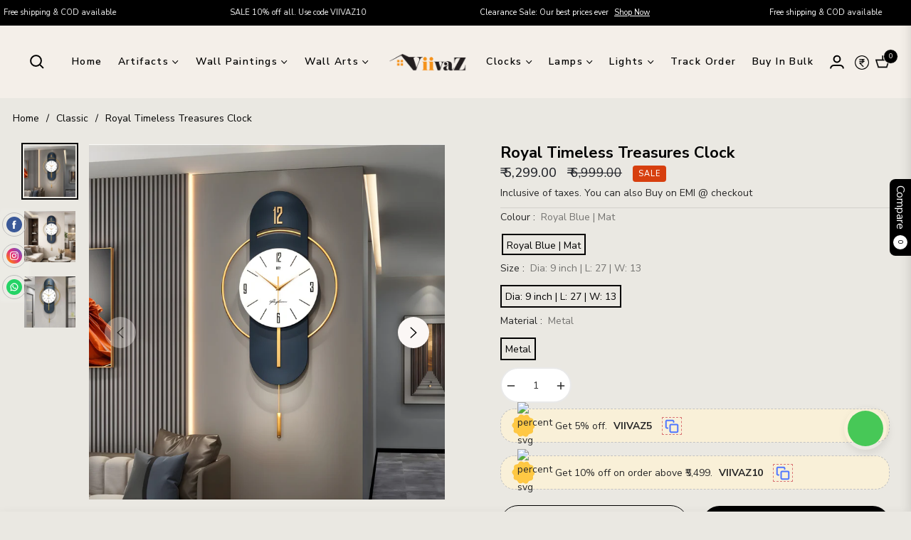

--- FILE ---
content_type: text/css
request_url: https://viivaz.com/cdn/shop/t/12/assets/component-predictive-search.aio.min.css?v=31994313130821378011743753791
body_size: 246
content:
/*
Generated time: April 4, 2025 08:03
This file was created by the app developer. Feel free to contact the original developer with any questions. It was minified (compressed) by AVADA. AVADA do NOT own this script.
*/
.predictive-search{display:none;top:calc(100% + 3rem);left:-.1rem;background-color:var(--header-background);z-index:3}.predictive-search--search-template{z-index:2;width:calc(100% + .2rem)}@media screen and (max-width:749px){.predictive-search--header{right:0;left:0;top:100%}}@media screen and (max-width:989px){.predictive-search{overflow-y:auto;-webkit-overflow-scrolling:touch}}@media screen and (min-width:750px){.predictive-search{border-top:none;width:calc(100% + .2rem)}.header predictive-search{position:relative}}predictive-search[loading] .predictive-search,predictive-search[open] .predictive-search{display:block}.predictive-search__heading{margin:0 auto;padding:2rem 0 .75rem;display:flex;justify-content:space-between;align-items:center;color:rgba(var(--color-foreground),.7)}predictive-search .spinner{width:1rem;height:1rem;line-height:0}.predictive-search__heading .spinner{margin:0 .2rem 0 2rem;stroke:currentColor}predictive-search:not([loading]) .predictive-search-status__loading,predictive-search:not([loading]) .predictive-search__heading .spinner,predictive-search:not([loading]) .predictive-search__loading-state{display:none}predictive-search[loading] .predictive-search__loading-state{display:flex;justify-content:center;padding:1rem}predictive-search[loading] .predictive-search__heading~.predictive-search__loading-state,predictive-search[loading] .predictive-search__results-list:first-child{display:none}.predictive-search__list-item:nth-last-child(2){border-bottom:.1rem solid rgba(var(--color-foreground),.08);padding-bottom:1rem}.predictive-search__list-item:hover .predictive-search__item-heading,.predictive-search__list-item[aria-selected=true] .predictive-search__item-heading{text-decoration:underline;text-underline-offset:0.3rem}.predictive-search__item{display:flex;padding:.7rem 0;text-align:left;text-decoration:none;width:100%}.predictive-search__item--link{display:grid;grid-template-columns:4.5rem 1fr;grid-column-gap:1.5rem;grid-template-areas:'product-image product-content'}.predictive-search__item-content{grid-area:product-content;display:flex;flex-direction:column}.predictive-search__item-content--centered{justify-content:center}.predictive-search__item-vendor{font-size:.7rem;text-transform:uppercase;letter-spacing:.1rem;color:rgba(var(--color-foreground),.6)}.predictive-search__item-heading{margin:0}.predictive-search__item .price{color:rgba(var(--color-foreground),.7)}.predictive-search .price,.predictive-search__item-vendor+.predictive-search__item-heading{margin-top:0}.predictive-search__item--term{border:none;justify-content:space-between;align-items:center;padding:1.3rem 2rem;word-break:break-all;line-height:calc(1 + .4 / var(--font-body-scale))}@media screen and (min-width:750px){.predictive-search__item--term{padding-top:1rem;padding-bottom:1rem}}.predictive-search__item--term .icon-arrow{flex-shrink:0}.predictive-search__image{grid-area:product-image;object-fit:contain;font-family:'object-fit: contain'}.price .price__sale{display:none}.price.price--on-sale .price__sale{display:block}.price.price--on-sale .price__sale .price-item--regular{margin-right:4px}.price.price--on-sale .price__regular{display:none}.spinner{animation:rotator 1.4s linear infinite}@keyframes rotator{0%{transform:rotate(0)}100%{transform:rotate(270deg)}}.path{stroke-dasharray:280;stroke-dashoffset:0;transform-origin:center;stroke:rgb(var(--color-foreground));animation:dash 1.4s ease-in-out infinite}@media screen and (forced-colors:active){.path{stroke:CanvasText}}@keyframes dash{0%{stroke-dashoffset:280}50%{stroke-dashoffset:75;transform:rotate(135deg)}100%{stroke-dashoffset:280;transform:rotate(450deg)}}

--- FILE ---
content_type: text/javascript
request_url: https://viivaz.com/cdn/shop/t/12/assets/vendor.aio.min.js?v=18682070839435326461743753791
body_size: 107165
content:
/*
Generated time: April 4, 2025 08:03
This file was created by the app developer. Feel free to contact the original developer with any questions. It was minified (compressed) by AVADA. AVADA do NOT own this script.
*/
if(function(){function a(e,t){for(var n=-1,i=t.length,o=e.length;++n<i;)e[o+n]=t[n];return e}function H(e,t,n){for(var i=-1,o=e.length;++i<o;){var r,s,a=e[i],l=t(a);null!=l&&(r===C?l==l:n(l,r))&&(r=l,s=a)}return s}function e(e){return e&&e.Object===Object?e:null}function $(e){return de[e]}function M(e){var t=!1;if(null!=e&&"function"!=typeof e.toString)try{t=!!(e+"")}catch(e){}return t}function R(e,t){return-1<(e="number"==typeof e||pe.test(e)?+e:-1)&&0==e%1&&e<(null==t?9007199254740991:t)}function r(e){if(w(e)&&!L(e)){if(e instanceof n)return e;var t;if(P.call(e,"__wrapped__"))return(t=new n(e.__wrapped__,e.__chain__)).__actions__=d(e.__actions__),t}return new n(e)}function n(e,t){this.__wrapped__=e,this.__actions__=[],this.__chain__=!!t}function B(e,t,n,i){var o;return(o=(o=e===C)?o:(e===(o=I[n])||e!=e&&o!=o)&&!P.call(i,n))?t:e}function i(e){return b(e)?we(e):{}}function q(e,t,n){if("function"!=typeof e)throw new TypeError("Expected a function");return setTimeout(function(){e.apply(C,n)},t)}function o(e,i){var o=[];return j(e,function(e,t,n){i(e,t,n)&&o.push(e)}),o}function l(e,t,n,i){i=i||[];for(var o=-1,r=e.length;++o<r;){var s=e[o];0<t&&w(s)&&v(s)&&(n||L(s)||m(s))?1<t?l(s,t-1,n,i):a(i,s):n||(i[i.length]=s)}return i}function F(e,t){return e&&Te(e,t,_)}function W(t,e){return o(e,function(e){return y(t[e])})}function p(e,t,n,i,o){return e===t||(null==e||null==t||!b(e)&&!w(t)?e!=e&&t!=t:(t=t,s=p,n=n,i=i,o=o,e=L(r=e),a=L(t),c=l="[object Array]",e||"[object Arguments]"==(l=N.call(r))&&(l="[object Object]"),a||"[object Arguments]"==(c=N.call(t))&&(c="[object Object]"),u="[object Object]"==l&&!M(r),a="[object Object]"==c&&!M(t),!(c=l==c)||e||u?2&i||(l=u&&P.call(r,"__wrapped__"),a=a&&P.call(t,"__wrapped__"),!l&&!a)?!!c&&((l=G(o=o||[],function(e){return e[0]===r}))&&l[1]?l[1]==t:(o.push([r,t]),t=(e?function(e,t,n,i,o,r){var s=-1,a=1&o,l=e.length,c=t.length;if(l!=c&&!(2&o&&l<c))return!1;for(c=!0;++s<l;){var u=e[s],p=t[s];if(void 0!==C){c=!1;break}if(a){if(!K(t,function(e){return u===e||n(u,e,i,o,r)})){c=!1;break}}else if(u!==p&&!n(u,p,i,o,r)){c=!1;break}}return c}:function(e,t,n,i,o,r){var s=2&o,a=_(e),l=a.length,c=_(t).length;if(l!=c&&!s)return!1;for(var u=l;u--;){var p=a[u];if(!(s?p in t:P.call(t,p)))return!1}for(c=!0;++u<l;){var p=a[u],d=e[p],h=t[p];if(void 0!==C||d!==h&&!n(d,h,i,o,r)){c=!1;break}s=s||"constructor"==p}return c&&!s&&(n=e.constructor,i=t.constructor,n!=i)&&"constructor"in e&&"constructor"in t&&!("function"==typeof n&&n instanceof n&&"function"==typeof i&&i instanceof i)&&(c=!1),c})(r,t,s,n,i,o),o.pop(),t)):s(l?r.value():r,a?t.value():t,n,i,o):((e,t,n)=>{switch(n){case"[object Boolean]":case"[object Date]":return+e==+t;case"[object Error]":return e.name==t.name&&e.message==t.message;case"[object Number]":return e!=+e?t!=+t:e==+t;case"[object RegExp]":case"[object String]":return e==t+""}return!1})(r,t,l)));var r,s,a,l,c,u}function s(e){var t=typeof e;return"function"==t?e:null==e?x:("object"==t?z:u)(e)}function U(e){var t,n=[];for(t in e=null==e?e:Object(e))n.push(t);return n}function c(e,i){var o=-1,r=v(e)?Array(e.length):[];return j(e,function(e,t,n){r[++o]=i(e,t,n)}),r}function z(i){var o=_(i);return function(e){var t=o.length;if(null==e)return!t;for(e=Object(e);t--;){var n=o[t];if(!(n in e&&p(i[n],e[n],C,3)))return!1}return!0}}function u(t){return function(e){return null==e?C:e[t]}}function V(e,t,n){var i=-1,o=e.length;for((n=o<n?o:n)<0&&(n+=o),o=n<(t=t<0?o<-t?0:o+t:t)?0:n-t>>>0,t>>>=0,n=Array(o);++i<o;)n[i]=e[i+t];return n}function d(e){return V(e,0,e.length)}function K(e,i){var o;return j(e,function(e,t,n){return!(o=i(e,t,n))}),!!o}function h(e,t,n,i){n=n||{};for(var o=-1,r=t.length;++o<r;){var s=t[o],a=i?i(n[s],e[s],s,n,e):e[s],l=n,c=l[s];P.call(l,s)&&(c===a||c!=c&&a!=a)&&(a!==C||s in l)||(l[s]=a)}return n}function t(s){return g(function(e,t){var n=-1,i=t.length,o="function"==typeof(o=1<i?t[i-1]:C)?(i--,o):C;for(e=Object(e);++n<i;){var r=t[n];r&&s(e,r,n,o)}return e})}function Q(a,l,c){if("function"!=typeof a)throw new TypeError("Expected a function");function u(){var e=arguments,t=i(n.prototype);return b(e=n.apply(t,e))?e:t}var n;n=a;return function e(){for(var t=-1,n=arguments.length,i=-1,o=c.length,r=Array(o+n),s=this&&this!==D&&this instanceof e?u:a;++i<o;)r[i]=c[i];for(;n--;)r[i++]=arguments[++t];return s.apply(l,r)}}function Y(e){var t=e?e.length:C;if(ne(t)&&(L(e)||S(e)||m(e))){e=String;for(var n=-1,i=Array(t);++n<t;)i[n]=e(n);t=i}else t=null;return t}function X(e){var t=e&&e.constructor;return e===(y(t)&&t.prototype||I)}function J(e){return e?e[0]:C}function G(e,t){return e=e,i=s(t),j(e,function(e,t,n){return i(e,t,n)?(o=e,!1):void 0}),o;var i,o}function Z(e,t){return j(e,"function"==typeof t?t:x)}function f(e,t,n){return e=e,i=s(t),o=n,r=arguments.length<3,j(e,function(e,t,n){o=r?(r=!1,e):i(o,e,t,n)}),o;var i,o,r}function ee(e,t){var n;if("function"!=typeof t)throw new TypeError("Expected a function");return e=De(e),function(){return 0<--e&&(n=t.apply(this,arguments)),e<=1&&(t=C),n}}function g(o){var r;if("function"!=typeof o)throw new TypeError("Expected a function");return r=xe(void 0===C?o.length-1:De(void 0),0),function(){for(var e=arguments,t=-1,n=xe(e.length-r,0),i=Array(n);++t<n;)i[t]=e[r+t];for(n=Array(r+1),t=-1;++t<r;)n[t]=e[t];return n[r]=i,o.apply(this,n)}}function te(e,t){return t<e}function m(e){return w(e)&&v(e)&&P.call(e,"callee")&&(!Se.call(e,"callee")||"[object Arguments]"==N.call(e))}function v(e){return null!=e&&!("function"==typeof e&&y(e))&&ne(Ce(e))}function y(e){return"[object Function]"==(e=b(e)?N.call(e):"")||"[object GeneratorFunction]"==e}function ne(e){return"number"==typeof e&&-1<e&&0==e%1&&e<=9007199254740991}function b(e){var t=typeof e;return!!e&&("object"==t||"function"==t)}function w(e){return!!e&&"object"==typeof e}function ie(e){return"number"==typeof e||w(e)&&"[object Number]"==N.call(e)}function S(e){return"string"==typeof e||!L(e)&&w(e)&&"[object String]"==N.call(e)}function oe(e,t){return e<t}function re(e){return"string"==typeof e?e:null==e?"":e+""}function _(e){var t=X(e);if(!t&&!v(e))return ke(Object(e));var n,i=Y(e),o=!!i,r=(i=i||[]).length;for(n in e)!P.call(e,n)||o&&("length"==n||R(n,r))||t&&"constructor"==n||i.push(n);return i}function se(e){for(var t=-1,n=X(e),i=U(e),o=i.length,r=Y(e),s=!!r,a=(r=r||[]).length;++t<o;){var l=i[t];s&&("length"==l||R(l,a))||"constructor"==l&&(n||!P.call(e,l))||r.push(l)}return r}function k(e){return e?c(_(t=e),function(e){return t[e]}):[];var t}function x(e){return e}function T(i,t,e){var n=_(t),o=W(t,n),r=(null!=e||b(t)&&(o.length||!n.length)||(e=t,t=i,i=this,o=W(t,_(t))),!(b(e)&&"chain"in e)||e.chain),s=y(i);return j(o,function(e){var n=t[e];i[e]=n,s&&(i.prototype[e]=function(){var e,t=this.__chain__;return r||t?(((e=i(this.__wrapped__)).__actions__=d(this.__actions__)).push({func:n,args:arguments,thisArg:i}),e.__chain__=t,e):n.apply(i,a([this.value()],arguments))})}),i}var C,ae,le,ce=/[&<>"'`]/g,ue=RegExp(ce.source),pe=/^(?:0|[1-9]\d*)$/,de={"&":"&amp;","<":"&lt;",">":"&gt;",'"':"&quot;","'":"&#39;","`":"&#96;"},E={function:!0,object:!0},A=E[typeof exports]&&exports&&!exports.nodeType?exports:C,O=E[typeof module]&&module&&!module.nodeType?module:C,he=O&&O.exports===A?A:C,fe=e(E[typeof self]&&self),ge=e(E[typeof window]&&window),E=e(E[typeof this]&&this),D=e(A&&O&&"object"==typeof global&&global)||ge!==(E&&E.window)&&ge||fe||E||Function("return this")(),me=Array.prototype,I=Object.prototype,P=I.hasOwnProperty,ve=0,N=I.toString,ye=D._,E=D.Reflect,be=E?E.f:C,we=Object.create,Se=I.propertyIsEnumerable,_e=D.isFinite,ke=Object.keys,xe=Math.max,j=(ae=F,function(e,t){if(null!=e){if(!v(e))return ae(e,t);for(var n=e.length,i=-1,o=Object(e);++i<n&&!1!==t(o[i],i,o););}return e}),Te=function(e,t,n){for(var i=-1,o=Object(e),r=(n=n(e)).length;r--;){var s=n[++i];if(!1===t(o[s],s,o))break}return e},Ce=(be&&!Se.call({valueOf:1},"valueOf")&&(U=function(e){e=be(e);for(var t,n=[];!(t=e.next()).done;)n.push(t.value);return n}),u("length")),E=g(function(e,t){return L(e)||(e=null==e?[]:[Object(e)]),l(t,1),a(d(e),k)}),Ee=g(Q),Ae=g(function(e,t){return q(e,1,t)}),Oe=g(function(e,t,n){return q(e,Ie(t)||0,n)}),L=Array.isArray,De=Number,Ie=Number,Pe=t(function(e,t){h(t,_(t),e)}),Ne=t(function(e,t){h(t,se(t),e)}),je=t(function(e,t,n,i){h(t,se(t),e,i)}),Le=g(function(e){return e.push(C,B),je.apply(C,e)}),He=g(function(e,t){return null==e?{}:(n=e,e=l(t,1),n=Object(n),f(e,function(e,t){return t in n&&(e[t]=n[t]),e},{}));var n}),$e=s;(n.prototype=i(r.prototype)).constructor=n,r.assignIn=Ne,r.before=ee,r.bind=Ee,r.chain=function(e){return(e=r(e)).__chain__=!0,e},r.compact=function(e){return o(e,Boolean)},r.concat=E,r.create=function(e,t){e=i(e);return t?Pe(e,t):e},r.defaults=Le,r.defer=Ae,r.delay=Oe,r.filter=function(e,t){return o(e,s(t))},r.flatten=function(e){return e&&e.length?l(e,1):[]},r.flattenDeep=function(e){return e&&e.length?l(e,1/0):[]},r.iteratee=$e,r.keys=_,r.map=function(e,t){return c(e,s(t))},r.matches=function(e){return z(Pe({},e))},r.mixin=T,r.negate=function(e){if("function"!=typeof e)throw new TypeError("Expected a function");return function(){return!e.apply(this,arguments)}},r.once=function(e){return ee(2,e)},r.pick=He,r.slice=function(e,t,n){var i=e?e.length:0;return n=n===C?i:+n,i?V(e,null==t?0:+t,n):[]},r.sortBy=function(e,i){var o=0;return i=s(i),c(c(e,function(e,t,n){return{c:e,b:o++,a:i(e,t,n)}}).sort(function(e,t){e:{var n=e.a,i=t.a;if(n!==i){var o=null===n,r=n===C,s=n==n,a=null===i,l=i===C,c=i==i;if(i<n&&!a||!s||o&&!l&&c||r&&c){n=1;break e}if(n<i&&!o||!c||a&&!r&&s||l&&s){n=-1;break e}}n=0}return n||e.b-t.b}),u("c"))},r.tap=function(e,t){return t(e),e},r.thru=function(e,t){return t(e)},r.toArray=function(e){return v(e)?e.length?d(e):[]:k(e)},r.values=k,r.extend=Ne,T(r,r),r.clone=function(e){return b(e)?L(e)?d(e):h(e,_(e)):e},r.escape=function(e){return(e=re(e))&&ue.test(e)?e.replace(ce,$):e},r.every=function(e,t,n){return e=e,i=s(t=n?C:t),o=!0,j(e,function(e,t,n){return o=!!i(e,t,n)}),o;var i,o},r.find=G,r.forEach=Z,r.has=function(e,t){return null!=e&&P.call(e,t)},r.head=J,r.identity=x,r.indexOf=function(e,t,n){var i=e?e.length:0;n=((n="number"==typeof n?n<0?xe(i+n,0):n:0)||0)-1;for(var o=t==t;++n<i;){var r=e[n];if(o?r===t:r!=r)return n}return-1},r.isArguments=m,r.isArray=L,r.isBoolean=function(e){return!0===e||!1===e||w(e)&&"[object Boolean]"==N.call(e)},r.isDate=function(e){return w(e)&&"[object Date]"==N.call(e)},r.isEmpty=function(e){if(v(e)&&(L(e)||S(e)||y(e.splice)||m(e)))return!e.length;for(var t in e)if(P.call(e,t))return!1;return!0},r.isEqual=function(e,t){return p(e,t)},r.isFinite=function(e){return"number"==typeof e&&_e(e)},r.isFunction=y,r.isNaN=function(e){return ie(e)&&e!=+e},r.isNull=function(e){return null===e},r.isNumber=ie,r.isObject=b,r.isRegExp=function(e){return b(e)&&"[object RegExp]"==N.call(e)},r.isString=S,r.isUndefined=function(e){return e===C},r.last=function(e){var t=e?e.length:0;return t?e[t-1]:C},r.max=function(e){return e&&e.length?H(e,x,te):C},r.min=function(e){return e&&e.length?H(e,x,oe):C},r.noConflict=function(){return D._===this&&(D._=ye),this},r.noop=function(){},r.reduce=f,r.result=function(e,t,n){return y(t=(t=null==e?C:e[t])===C?n:t)?t.call(e):t},r.size=function(e){return null==e?0:(e=v(e)?e:_(e)).length},r.some=function(e,t,n){return K(e,s(t=n?C:t))},r.uniqueId=function(e){var t=++ve;return re(e)+t},r.each=Z,r.first=J,T(r,(le={},F(r,function(e,t){P.call(r.prototype,t)||(le[t]=e)}),le),{chain:!1}),r.VERSION="4.5.1",j("pop join replace reverse split push shift sort splice unshift".split(" "),function(e){var n=(/^(?:replace|split)$/.test(e)?String.prototype:me)[e],i=/^(?:push|sort|unshift)$/.test(e)?"tap":"thru",o=/^(?:pop|join|replace|shift)$/.test(e);r.prototype[e]=function(){var t=arguments;return o&&!this.__chain__?n.apply(this.value(),t):this[i](function(e){return n.apply(e,t)})}}),r.prototype.toJSON=r.prototype.valueOf=r.prototype.value=function(){return e=this.__wrapped__,f(this.__actions__,function(e,t){return t.func.apply(t.thisArg,a([e],t.args))},e);var e},(ge||fe||{})._=r,"function"==typeof define&&"object"==typeof define.amd&&define.amd?define(function(){return r}):A&&O?(he&&((O.exports=r)._=r),A._=r):D._=r}.call(this),((e,t)=>{"object"==typeof module&&"object"==typeof module.exports?module.exports=e.document?t(e,!0):function(e){if(e.document)return t(e);throw new Error("jQuery requires a window with a document")}:t(e)})("undefined"!=typeof window?window:this,function(S,H){function $(e){var t=!!e&&"length"in e&&e.length,n=k.type(e);return"function"!==n&&!k.isWindow(e)&&("array"===n||0===t||"number"==typeof t&&0<t&&t-1 in e)}function M(e,n,i){if(k.isFunction(n))return k.grep(e,function(e,t){return!!n.call(e,t,e)!==i});if(n.nodeType)return k.grep(e,function(e){return e===n!==i});if("string"==typeof n){if(Te.test(n))return k.filter(n,e,i);n=k.filter(n,e)}return k.grep(e,function(e){return-1<ve.call(n,e)!==i})}function R(e,t){for(;(e=e[t])&&1!==e.nodeType;);return e}function t(){_.removeEventListener("DOMContentLoaded",t),S.removeEventListener("load",t),k.ready()}function e(){this.expando=k.expando+e.uid++}function B(e,t,n){var i;if(void 0===n&&1===e.nodeType)if(i="data-"+t.replace(Pe,"-$&").toLowerCase(),"string"==typeof(n=e.getAttribute(i))){try{n="true"===n||"false"!==n&&("null"===n?null:+n+""===n?+n:Ie.test(n)?k.parseJSON(n):n)}catch(e){}d.set(e,t,n)}else n=void 0;return n}function q(e,t,n,i){var o,r=1,s=20,a=i?function(){return i.cur()}:function(){return k.css(e,t,"")},l=a(),c=n&&n[3]||(k.cssNumber[t]?"":"px"),u=(k.cssNumber[t]||"px"!==c&&+l)&&h.exec(k.css(e,t));if(u&&u[3]!==c)for(c=c||u[3],n=n||[],u=+l||1;k.style(e,t,(u/=r=r||".5")+c),r!==(r=a()/l)&&1!==r&&--s;);return n&&(u=+u||+l||0,o=n[1]?u+(n[1]+1)*n[2]:+n[2],i)&&(i.unit=c,i.start=u,i.end=o),o}function g(e,t){var n=void 0!==e.getElementsByTagName?e.getElementsByTagName(t||"*"):void 0!==e.querySelectorAll?e.querySelectorAll(t||"*"):[];return void 0===t||t&&k.nodeName(e,t)?k.merge([e],n):n}function F(e,t){for(var n=0,i=e.length;n<i;n++)T.set(e[n],"globalEval",!t||T.get(t[n],"globalEval"))}function W(e,t,n,i,o){for(var r,s,a,l,c,u=t.createDocumentFragment(),p=[],d=0,h=e.length;d<h;d++)if((r=e[d])||0===r)if("object"===k.type(r))k.merge(p,r.nodeType?[r]:r);else if(He.test(r)){for(s=s||u.appendChild(t.createElement("div")),a=(je.exec(r)||["",""])[1].toLowerCase(),a=E[a]||E._default,s.innerHTML=a[1]+k.htmlPrefilter(r)+a[2],c=a[0];c--;)s=s.lastChild;k.merge(p,s.childNodes),(s=u.firstChild).textContent=""}else p.push(t.createTextNode(r));for(u.textContent="",d=0;r=p[d++];)if(i&&-1<k.inArray(r,i))o&&o.push(r);else if(l=k.contains(r.ownerDocument,r),s=g(u.appendChild(r),"script"),l&&F(s),n)for(c=0;r=s[c++];)Le.test(r.type||"")&&n.push(r);return u}function U(){return!0}function l(){return!1}function z(){try{return _.activeElement}catch(e){}}function V(e,t,n,i,o,r){var s,a;if("object"==typeof t){for(a in"string"!=typeof n&&(i=i||n,n=void 0),t)V(e,a,n,i,t[a],r);return e}if(null==i&&null==o?(o=n,i=n=void 0):null==o&&("string"==typeof n?(o=i,i=void 0):(o=i,i=n,n=void 0)),!1===o)o=l;else if(!o)return e;return 1===r&&(s=o,(o=function(e){return k().off(e),s.apply(this,arguments)}).guid=s.guid||(s.guid=k.guid++)),e.each(function(){k.event.add(this,t,o,i,n)})}function K(e,t){return k.nodeName(e,"table")&&k.nodeName(11!==t.nodeType?t:t.firstChild,"tr")?e.getElementsByTagName("tbody")[0]||e.appendChild(e.ownerDocument.createElement("tbody")):e}function Q(e){return e.type=(null!==e.getAttribute("type"))+"/"+e.type,e}function Y(e){var t=We.exec(e.type);return t?e.type=t[1]:e.removeAttribute("type"),e}function X(e,t){var n,i,o,r,s,a;if(1===t.nodeType){if(T.hasData(e)&&(r=T.access(e),s=T.set(t,r),a=r.events))for(o in delete s.handle,s.events={},a)for(n=0,i=a[o].length;n<i;n++)k.event.add(t,o,a[o][n]);d.hasData(e)&&(r=d.access(e),s=k.extend({},r),d.set(t,s))}}function m(n,i,o,r){i=ge.apply([],i);var e,t,s,a,l,c,u=0,p=n.length,d=p-1,h=i[0],f=k.isFunction(h);if(f||1<p&&"string"==typeof h&&!v.checkClone&&Fe.test(h))return n.each(function(e){var t=n.eq(e);f&&(i[0]=h.call(this,e,t.html())),m(t,i,o,r)});if(p&&(t=(e=W(i,n[0].ownerDocument,!1,n,r)).firstChild,1===e.childNodes.length&&(e=t),t||r)){for(a=(s=k.map(g(e,"script"),Q)).length;u<p;u++)l=e,u!==d&&(l=k.clone(l,!0,!0),a)&&k.merge(s,g(l,"script")),o.call(n[u],l,u);if(a)for(c=s[s.length-1].ownerDocument,k.map(s,Y),u=0;u<a;u++)l=s[u],Le.test(l.type||"")&&!T.access(l,"globalEval")&&k.contains(c,l)&&(l.src?k._evalUrl&&k._evalUrl(l.src):k.globalEval(l.textContent.replace(Ue,"")))}return n}function J(e,t,n){for(var i,o=t?k.filter(t,e):e,r=0;null!=(i=o[r]);r++)n||1!==i.nodeType||k.cleanData(g(i)),i.parentNode&&(n&&k.contains(i.ownerDocument,i)&&F(g(i,"script")),i.parentNode.removeChild(i));return e}function G(e,t){e=k(t.createElement(e)).appendTo(t.body),t=k.css(e[0],"display");return e.detach(),t}function Z(e){var t=_,n=Je[e];return n||("none"!==(n=G(e,t))&&n||((t=(Ke=(Ke||k("<iframe frameborder='0' width='0' height='0'/>")).appendTo(t.documentElement))[0].contentDocument).write(),t.close(),n=G(e,t),Ke.detach()),Je[e]=n),n}function a(e,t,n){var i,o,r=e.style;return""!==(o=(n=n||ze(e))?n.getPropertyValue(t)||n[t]:void 0)&&void 0!==o||k.contains(e.ownerDocument,e)||(o=k.style(e,t)),n&&!v.pixelMarginRight()&&Ze.test(o)&&Ge.test(t)&&(e=r.width,t=r.minWidth,i=r.maxWidth,r.minWidth=r.maxWidth=r.width=o,o=n.width,r.width=e,r.minWidth=t,r.maxWidth=i),void 0!==o?o+"":o}function ee(e,t){return{get:function(){return e()?void delete this.get:(this.get=t).apply(this,arguments)}}}function te(e){if(e in rt)return e;for(var t=e[0].toUpperCase()+e.slice(1),n=ot.length;n--;)if((e=ot[n]+t)in rt)return e}function ne(e,t,n){var i=h.exec(t);return i?Math.max(0,i[2]-(n||0))+(i[3]||"px"):t}function ie(e,t,n,i,o){for(var r=n===(i?"border":"content")?4:"width"===t?1:0,s=0;r<4;r+=2)"margin"===n&&(s+=k.css(e,n+C[r],!0,o)),i?("content"===n&&(s-=k.css(e,"padding"+C[r],!0,o)),"margin"!==n&&(s-=k.css(e,"border"+C[r]+"Width",!0,o))):(s+=k.css(e,"padding"+C[r],!0,o),"padding"!==n&&(s+=k.css(e,"border"+C[r]+"Width",!0,o)));return s}function oe(e,t,n){var i=!0,o="width"===t?e.offsetWidth:e.offsetHeight,r=ze(e),s="border-box"===k.css(e,"boxSizing",!1,r);if((o=_.msFullscreenElement&&S.top!==S&&e.getClientRects().length?Math.round(100*e.getBoundingClientRect()[t]):o)<=0||null==o){if(((o=a(e,t,r))<0||null==o)&&(o=e.style[t]),Ze.test(o))return o;i=s&&(v.boxSizingReliable()||o===e.style[t]),o=parseFloat(o)||0}return o+ie(e,t,n||(s?"border":"content"),i,r)+"px"}function re(e,t){for(var n,i,o,r=[],s=0,a=e.length;s<a;s++)(i=e[s]).style&&(r[s]=T.get(i,"olddisplay"),n=i.style.display,t?(r[s]||"none"!==n||(i.style.display=""),""===i.style.display&&w(i)&&(r[s]=T.access(i,"olddisplay",Z(i.nodeName)))):(o=w(i),"none"===n&&o||T.set(i,"olddisplay",o?n:k.css(i,"display"))));for(s=0;s<a;s++)!(i=e[s]).style||t&&"none"!==i.style.display&&""!==i.style.display||(i.style.display=t?r[s]||"":"none");return e}function r(e,t,n,i,o){return new r.prototype.init(e,t,n,i,o)}function se(){return S.setTimeout(function(){D=void 0}),D=k.now()}function ae(e,t){var n,i=0,o={height:e};for(t=t?1:0;i<4;i+=2-t)o["margin"+(n=C[i])]=o["padding"+n]=e;return t&&(o.opacity=o.width=e),o}function le(e,t,n){for(var i,o=(y.tweeners[t]||[]).concat(y.tweeners["*"]),r=0,s=o.length;r<s;r++)if(i=o[r].call(n,t,e))return i}function y(o,e,t){var n,r,i,s,a,l,c,u=0,p=y.prefilters.length,d=k.Deferred().always(function(){delete h.elem}),h=function(){if(r)return!1;for(var e=D||se(),e=Math.max(0,f.startTime+f.duration-e),t=1-(e/f.duration||0),n=0,i=f.tweens.length;n<i;n++)f.tweens[n].run(t);return d.notifyWith(o,[f,t,e]),t<1&&i?e:(d.resolveWith(o,[f]),!1)},f=d.promise({elem:o,props:k.extend({},e),opts:k.extend(!0,{specialEasing:{},easing:k.easing._default},t),originalProperties:e,originalOptions:t,startTime:D||se(),duration:t.duration,tweens:[],createTween:function(e,t){t=k.Tween(o,f.opts,e,t,f.opts.specialEasing[e]||f.opts.easing);return f.tweens.push(t),t},stop:function(e){var t=0,n=e?f.tweens.length:0;if(!r){for(r=!0;t<n;t++)f.tweens[t].run(1);e?(d.notifyWith(o,[f,1,0]),d.resolveWith(o,[f,e])):d.rejectWith(o,[f,e])}return this}}),g=f.props,m=g,v=f.opts.specialEasing;for(i in m)if(s=k.camelCase(i),a=v[s],l=m[i],k.isArray(l)&&(a=l[1],l=m[i]=l[0]),i!==s&&(m[s]=l,delete m[i]),c=k.cssHooks[s],c&&"expand"in c)for(i in l=c.expand(l),delete m[s],l)i in m||(m[i]=l[i],v[i]=a);else v[s]=a;for(;u<p;u++)if(n=y.prefilters[u].call(f,o,g,f.opts))return k.isFunction(n.stop)&&(k._queueHooks(f.elem,f.opts.queue).stop=k.proxy(n.stop,n)),n;return k.map(g,le,f),k.isFunction(f.opts.start)&&f.opts.start.call(o,f),k.fx.timer(k.extend(h,{elem:o,anim:f,queue:f.opts.queue})),f.progress(f.opts.progress).done(f.opts.done,f.opts.complete).fail(f.opts.fail).always(f.opts.always)}function c(e){return e.getAttribute&&e.getAttribute("class")||""}function ce(r){return function(e,t){"string"!=typeof e&&(t=e,e="*");var n,i=0,o=e.toLowerCase().match(x)||[];if(k.isFunction(t))for(;n=o[i++];)"+"===n[0]?(n=n.slice(1)||"*",(r[n]=r[n]||[]).unshift(t)):(r[n]=r[n]||[]).push(t)}}function ue(t,i,o,r){function s(e){var n;return a[e]=!0,k.each(t[e]||[],function(e,t){t=t(i,o,r);return"string"!=typeof t||l||a[t]?l?!(n=t):void 0:(i.dataTypes.unshift(t),s(t),!1)}),n}var a={},l=t===xt;return s(i.dataTypes[0])||!a["*"]&&s("*")}function pe(e,t){var n,i,o=k.ajaxSettings.flatOptions||{};for(n in t)void 0!==t[n]&&((o[n]?e:i=i||{})[n]=t[n]);return i&&k.extend(!0,e,i),e}function de(e){return k.isWindow(e)?e:9===e.nodeType&&e.defaultView}function he(e,t){return t.toUpperCase()}function i(e,t,n){for(var i=[],o=void 0!==n;(e=e[t])&&9!==e.nodeType;)if(1===e.nodeType){if(o&&k(e).is(n))break;i.push(e)}return i}function fe(e,t){for(var n=[];e;e=e.nextSibling)1===e.nodeType&&e!==t&&n.push(e);return n}var n=[],_=S.document,u=n.slice,ge=n.concat,me=n.push,ve=n.indexOf,ye={},be=ye.toString,f=ye.hasOwnProperty,v={},k=function(e,t){return new k.fn.init(e,t)},we=/^[\s\uFEFF\xA0]+|[\s\uFEFF\xA0]+$/g,Se=/^-ms-/,_e=/-([\da-z])/gi,n=(k.fn=k.prototype={jquery:"2.2.3",constructor:k,selector:"",length:0,toArray:function(){return u.call(this)},get:function(e){return null!=e?e<0?this[e+this.length]:this[e]:u.call(this)},pushStack:function(e){e=k.merge(this.constructor(),e);return e.prevObject=this,e.context=this.context,e},each:function(e){return k.each(this,e)},map:function(n){return this.pushStack(k.map(this,function(e,t){return n.call(e,t,e)}))},slice:function(){return this.pushStack(u.apply(this,arguments))},first:function(){return this.eq(0)},last:function(){return this.eq(-1)},eq:function(e){var t=this.length,e=+e+(e<0?t:0);return this.pushStack(0<=e&&e<t?[this[e]]:[])},end:function(){return this.prevObject||this.constructor()},push:me,sort:n.sort,splice:n.splice},k.extend=k.fn.extend=function(){var e,t,n,i,o,r=arguments[0]||{},s=1,a=arguments.length,l=!1;for("boolean"==typeof r&&(l=r,r=arguments[s]||{},s++),"object"==typeof r||k.isFunction(r)||(r={}),s===a&&(r=this,s--);s<a;s++)if(null!=(e=arguments[s]))for(t in e)o=r[t],n=e[t],r!==n&&(l&&n&&(k.isPlainObject(n)||(i=k.isArray(n)))?(o=i?(i=!1,o&&k.isArray(o)?o:[]):o&&k.isPlainObject(o)?o:{},r[t]=k.extend(l,o,n)):void 0!==n&&(r[t]=n));return r},k.extend({expando:"jQuery"+("2.2.3"+Math.random()).replace(/\D/g,""),isReady:!0,error:function(e){throw new Error(e)},noop:function(){},isFunction:function(e){return"function"===k.type(e)},isArray:Array.isArray,isWindow:function(e){return null!=e&&e===e.window},isNumeric:function(e){var t=e&&e.toString();return!k.isArray(e)&&0<=t-parseFloat(t)+1},isPlainObject:function(e){if("object"!==k.type(e)||e.nodeType||k.isWindow(e))return!1;if(e.constructor&&!f.call(e,"constructor")&&!f.call(e.constructor.prototype||{},"isPrototypeOf"))return!1;for(var t in e);return void 0===t||f.call(e,t)},isEmptyObject:function(e){for(var t in e)return!1;return!0},type:function(e){return null==e?e+"":"object"==typeof e||"function"==typeof e?ye[be.call(e)]||"object":typeof e},globalEval:function(e){var t,n=eval;(e=k.trim(e))&&(1===e.indexOf("use strict")?((t=_.createElement("script")).text=e,_.head.appendChild(t).parentNode.removeChild(t)):n(e))},camelCase:function(e){return e.replace(Se,"ms-").replace(_e,he)},nodeName:function(e,t){return e.nodeName&&e.nodeName.toLowerCase()===t.toLowerCase()},each:function(e,t){var n,i=0;if($(e))for(n=e.length;i<n&&!1!==t.call(e[i],i,e[i]);i++);else for(i in e)if(!1===t.call(e[i],i,e[i]))break;return e},trim:function(e){return null==e?"":(e+"").replace(we,"")},makeArray:function(e,t){t=t||[];return null!=e&&($(Object(e))?k.merge(t,"string"==typeof e?[e]:e):me.call(t,e)),t},inArray:function(e,t,n){return null==t?-1:ve.call(t,e,n)},merge:function(e,t){for(var n=+t.length,i=0,o=e.length;i<n;i++)e[o++]=t[i];return e.length=o,e},grep:function(e,t,n){for(var i=[],o=0,r=e.length,s=!n;o<r;o++)!t(e[o],o)!=s&&i.push(e[o]);return i},map:function(e,t,n){var i,o,r=0,s=[];if($(e))for(i=e.length;r<i;r++)null!=(o=t(e[r],r,n))&&s.push(o);else for(r in e)o=t(e[r],r,n),null!=o&&s.push(o);return ge.apply([],s)},guid:1,proxy:function(e,t){var n,i;return"string"==typeof t&&(i=e[t],t=e,e=i),k.isFunction(e)?(n=u.call(arguments,2),(i=function(){return e.apply(t||this,n.concat(u.call(arguments)))}).guid=e.guid=e.guid||k.guid++,i):void 0},now:Date.now,support:v}),"function"==typeof Symbol&&(k.fn[Symbol.iterator]=n[Symbol.iterator]),k.each("Boolean Number String Function Array Date RegExp Object Error Symbol".split(" "),function(e,t){ye["[object "+t+"]"]=t.toLowerCase()}),(n=>{function w(e,t,n,i){var o,r,s,a,l,c,u,p,d=t&&t.ownerDocument,h=t?t.nodeType:9;if(n=n||[],"string"!=typeof e||!e||1!==h&&9!==h&&11!==h)return n;if(!i&&((t?t.ownerDocument||t:b)!==T&&x(t),t=t||T,C)){if(11!==h&&(c=ge.exec(e)))if(o=c[1]){if(9===h){if(!(s=t.getElementById(o)))return n;if(s.id===o)return n.push(s),n}else if(d&&(s=d.getElementById(o))&&y(t,s)&&s.id===o)return n.push(s),n}else{if(c[2])return D.apply(n,t.getElementsByTagName(e)),n;if((o=c[3])&&g.getElementsByClassName&&t.getElementsByClassName)return D.apply(n,t.getElementsByClassName(o)),n}if(g.qsa&&!O[e+" "]&&(!v||!v.test(e))){if(1!==h)d=t,p=e;else if("object"!==t.nodeName.toLowerCase()){for((a=t.getAttribute("id"))?a=a.replace(ve,"\\$&"):t.setAttribute("id",a=E),r=(u=m(e)).length,l=pe.test(a)?"#"+a:"[id='"+a+"']";r--;)u[r]=l+" "+f(u[r]);p=u.join(","),d=me.test(e)&&R(t.parentNode)||t}if(p)try{return D.apply(n,d.querySelectorAll(p)),n}catch(e){}finally{a===E&&t.removeAttribute("id")}}}return Q(e.replace(N,"$1"),t,n,i)}function H(){function n(e,t){return i.push(e+" ")>_.cacheLength&&delete n[i.shift()],n[e+" "]=t}var i=[];return n}function l(e){return e[E]=!0,e}function t(e){var t=T.createElement("div");try{return!!e(t)}catch(e){return!1}finally{t.parentNode&&t.parentNode.removeChild(t)}}function $(e,t){for(var n=e.split("|"),i=n.length;i--;)_.attrHandle[n[i]]=t}function M(e,t){var n=t&&e,i=n&&1===e.nodeType&&1===t.nodeType&&(~t.sourceIndex||1<<31)-(~e.sourceIndex||1<<31);if(i)return i;if(n)for(;n=n.nextSibling;)if(n===t)return-1;return e?1:-1}function e(s){return l(function(r){return r=+r,l(function(e,t){for(var n,i=s([],e.length,r),o=i.length;o--;)e[n=i[o]]&&(e[n]=!(t[n]=e[n]))})})}function R(e){return e&&void 0!==e.getElementsByTagName&&e}function B(){}function f(e){for(var t=0,n=e.length,i="";t<n;t++)i+=e[t].value;return i}function q(s,e,t){var a=e.dir,l=t&&"parentNode"===a,c=Y++;return e.first?function(e,t,n){for(;e=e[a];)if(1===e.nodeType||l)return s(e,t,n)}:function(e,t,n){var i,o,r=[A,c];if(n){for(;e=e[a];)if((1===e.nodeType||l)&&s(e,t,n))return!0}else for(;e=e[a];)if(1===e.nodeType||l){if((i=(o=(o=e[E]||(e[E]={}))[e.uniqueID]||(o[e.uniqueID]={}))[a])&&i[0]===A&&i[1]===c)return r[2]=i[2];if((o[a]=r)[2]=s(e,t,n))return!0}}}function F(o){return 1<o.length?function(e,t,n){for(var i=o.length;i--;)if(!o[i](e,t,n))return!1;return!0}:o[0]}function S(e,t,n,i,o){for(var r,s=[],a=0,l=e.length,c=null!=t;a<l;a++)!(r=e[a])||n&&!n(r,i,o)||(s.push(r),c&&t.push(a));return s}function W(h,f,g,m,v,e){return m&&!m[E]&&(m=W(m)),v&&!v[E]&&(v=W(v,e)),l(function(e,t,n,i){var o,r,s,a=[],l=[],c=t.length,u=e||((e,t,n)=>{for(var i=0,o=t.length;i<o;i++)w(e,t[i],n);return n})(f||"*",n.nodeType?[n]:n,[]),p=!h||!e&&f?u:S(u,a,h,n,i),d=g?v||(e?h:c||m)?[]:t:p;if(g&&g(p,d,n,i),m)for(o=S(d,l),m(o,[],n,i),r=o.length;r--;)(s=o[r])&&(d[l[r]]=!(p[l[r]]=s));if(e){if(v||h){if(v){for(o=[],r=d.length;r--;)(s=d[r])&&o.push(p[r]=s);v(null,d=[],o,i)}for(r=d.length;r--;)(s=d[r])&&-1<(o=v?I(e,s):a[r])&&(e[o]=!(t[o]=s))}}else d=S(d===t?d.splice(c,d.length):d),v?v(null,t,d,i):D.apply(t,d)})}function U(m,v){function e(e,t,n,i,o){var r,s,a,l=0,c="0",u=e&&[],p=[],d=k,h=e||b&&_.find.TAG("*",o),f=A+=null==d?1:Math.random()||.1,g=h.length;for(o&&(k=t===T||t||o);c!==g&&null!=(r=h[c]);c++){if(b&&r){for(s=0,t||r.ownerDocument===T||(x(r),n=!C);a=m[s++];)if(a(r,t||T,n)){i.push(r);break}o&&(A=f)}y&&((r=!a&&r)&&l--,e)&&u.push(r)}if(l+=c,y&&c!==l){for(s=0;a=v[s++];)a(u,p,t,n);if(e){if(0<l)for(;c--;)u[c]||p[c]||(p[c]=ee.call(i));p=S(p)}D.apply(i,p),o&&!e&&0<p.length&&1<l+v.length&&w.uniqueSort(i)}return o&&(A=f,k=d),u}var y=0<v.length,b=0<m.length;return y?l(e):e}function p(e,t,n){var i="0x"+t-65536;return i!=i||n?t:i<0?String.fromCharCode(65536+i):String.fromCharCode(i>>10|55296,1023&i|56320)}function z(){x()}var i,g,_,r,V,m,K,Q,k,c,u,x,T,o,C,v,s,a,y,E="sizzle"+ +new Date,b=n.document,A=0,Y=0,X=H(),J=H(),O=H(),G=function(e,t){return e===t&&(u=!0),0},Z={}.hasOwnProperty,d=[],ee=d.pop,te=d.push,D=d.push,ne=d.slice,I=function(e,t){for(var n=0,i=e.length;n<i;n++)if(e[n]===t)return n;return-1},ie="checked|selected|async|autofocus|autoplay|controls|defer|disabled|hidden|ismap|loop|multiple|open|readonly|required|scoped",h="[\\x20\\t\\r\\n\\f]",P="(?:\\\\.|[\\w-]|[^\\x00-\\xa0])+",oe="\\["+h+"*("+P+")(?:"+h+"*([*^$|!~]?=)"+h+"*(?:'((?:\\\\.|[^\\\\'])*)'|\"((?:\\\\.|[^\\\\\"])*)\"|("+P+"))|)"+h+"*\\]",re=":("+P+")(?:\\((('((?:\\\\.|[^\\\\'])*)'|\"((?:\\\\.|[^\\\\\"])*)\")|((?:\\\\.|[^\\\\()[\\]]|"+oe+")*)|.*)\\)|)",se=new RegExp(h+"+","g"),N=new RegExp("^"+h+"+|((?:^|[^\\\\])(?:\\\\.)*)"+h+"+$","g"),ae=new RegExp("^"+h+"*,"+h+"*"),le=new RegExp("^"+h+"*([>+~]|"+h+")"+h+"*"),ce=new RegExp("="+h+"*([^\\]'\"]*?)"+h+"*\\]","g"),ue=new RegExp(re),pe=new RegExp("^"+P+"$"),de={ID:new RegExp("^#("+P+")"),CLASS:new RegExp("^\\.("+P+")"),TAG:new RegExp("^("+P+"|[*])"),ATTR:new RegExp("^"+oe),PSEUDO:new RegExp("^"+re),CHILD:new RegExp("^:(only|first|last|nth|nth-last)-(child|of-type)(?:\\("+h+"*(even|odd|(([+-]|)(\\d*)n|)"+h+"*(?:([+-]|)"+h+"*(\\d+)|))"+h+"*\\)|)","i"),bool:new RegExp("^(?:"+ie+")$","i"),needsContext:new RegExp("^"+h+"*[>+~]|:(even|odd|eq|gt|lt|nth|first|last)(?:\\("+h+"*((?:-\\d)?\\d*)"+h+"*\\)|)(?=[^-]|$)","i")},he=/^(?:input|select|textarea|button)$/i,fe=/^h\d$/i,j=/^[^{]+\{\s*\[native \w/,ge=/^(?:#([\w-]+)|(\w+)|\.([\w-]+))$/,me=/[+~]/,ve=/'|\\/g,L=new RegExp("\\\\([\\da-f]{1,6}"+h+"?|("+h+")|.)","ig");try{D.apply(d=ne.call(b.childNodes),b.childNodes),d[b.childNodes.length].nodeType}catch(n){D={apply:d.length?function(e,t){te.apply(e,ne.call(t))}:function(e,t){for(var n=e.length,i=0;e[n++]=t[i++];);e.length=n-1}}}for(i in g=w.support={},V=w.isXML=function(e){e=e&&(e.ownerDocument||e).documentElement;return!!e&&"HTML"!==e.nodeName},x=w.setDocument=function(e){var e=e?e.ownerDocument||e:b;return e!==T&&9===e.nodeType&&e.documentElement&&(o=(T=e).documentElement,C=!V(T),(e=T.defaultView)&&e.top!==e&&(e.addEventListener?e.addEventListener("unload",z,!1):e.attachEvent&&e.attachEvent("onunload",z)),g.attributes=t(function(e){return e.className="i",!e.getAttribute("className")}),g.getElementsByTagName=t(function(e){return e.appendChild(T.createComment("")),!e.getElementsByTagName("*").length}),g.getElementsByClassName=j.test(T.getElementsByClassName),g.getById=t(function(e){return o.appendChild(e).id=E,!T.getElementsByName||!T.getElementsByName(E).length}),g.getById?(_.find.ID=function(e,t){if(void 0!==t.getElementById&&C)return(t=t.getElementById(e))?[t]:[]},_.filter.ID=function(e){var t=e.replace(L,p);return function(e){return e.getAttribute("id")===t}}):(delete _.find.ID,_.filter.ID=function(e){var t=e.replace(L,p);return function(e){e=void 0!==e.getAttributeNode&&e.getAttributeNode("id");return e&&e.value===t}}),_.find.TAG=g.getElementsByTagName?function(e,t){return void 0!==t.getElementsByTagName?t.getElementsByTagName(e):g.qsa?t.querySelectorAll(e):void 0}:function(e,t){var n,i=[],o=0,r=t.getElementsByTagName(e);if("*"!==e)return r;for(;n=r[o++];)1===n.nodeType&&i.push(n);return i},_.find.CLASS=g.getElementsByClassName&&function(e,t){return void 0!==t.getElementsByClassName&&C?t.getElementsByClassName(e):void 0},s=[],v=[],(g.qsa=j.test(T.querySelectorAll))&&(t(function(e){o.appendChild(e).innerHTML="<a id='"+E+"'></a><select id='"+E+"-\r\\' msallowcapture=''><option selected=''></option></select>",e.querySelectorAll("[msallowcapture^='']").length&&v.push("[*^$]="+h+"*(?:''|\"\")"),e.querySelectorAll("[selected]").length||v.push("\\["+h+"*(?:value|"+ie+")"),e.querySelectorAll("[id~="+E+"-]").length||v.push("~="),e.querySelectorAll(":checked").length||v.push(":checked"),e.querySelectorAll("a#"+E+"+*").length||v.push(".#.+[+~]")}),t(function(e){var t=T.createElement("input");t.setAttribute("type","hidden"),e.appendChild(t).setAttribute("name","D"),e.querySelectorAll("[name=d]").length&&v.push("name"+h+"*[*^$|!~]?="),e.querySelectorAll(":enabled").length||v.push(":enabled",":disabled"),e.querySelectorAll("*,:x"),v.push(",.*:")})),(g.matchesSelector=j.test(a=o.matches||o.webkitMatchesSelector||o.mozMatchesSelector||o.oMatchesSelector||o.msMatchesSelector))&&t(function(e){g.disconnectedMatch=a.call(e,"div"),a.call(e,"[s!='']:x"),s.push("!=",re)}),v=v.length&&new RegExp(v.join("|")),s=s.length&&new RegExp(s.join("|")),e=j.test(o.compareDocumentPosition),y=e||j.test(o.contains)?function(e,t){var n=9===e.nodeType?e.documentElement:e,t=t&&t.parentNode;return e===t||!(!t||1!==t.nodeType||!(n.contains?n.contains(t):e.compareDocumentPosition&&16&e.compareDocumentPosition(t)))}:function(e,t){if(t)for(;t=t.parentNode;)if(t===e)return!0;return!1},G=e?function(e,t){var n;return e===t?(u=!0,0):(n=!e.compareDocumentPosition-!t.compareDocumentPosition)||(1&(n=(e.ownerDocument||e)===(t.ownerDocument||t)?e.compareDocumentPosition(t):1)||!g.sortDetached&&t.compareDocumentPosition(e)===n?e===T||e.ownerDocument===b&&y(b,e)?-1:t===T||t.ownerDocument===b&&y(b,t)?1:c?I(c,e)-I(c,t):0:4&n?-1:1)}:function(e,t){if(e===t)return u=!0,0;var n,i=0,o=e.parentNode,r=t.parentNode,s=[e],a=[t];if(!o||!r)return e===T?-1:t===T?1:o?-1:r?1:c?I(c,e)-I(c,t):0;if(o===r)return M(e,t);for(n=e;n=n.parentNode;)s.unshift(n);for(n=t;n=n.parentNode;)a.unshift(n);for(;s[i]===a[i];)i++;return i?M(s[i],a[i]):s[i]===b?-1:a[i]===b?1:0}),T},w.matches=function(e,t){return w(e,null,null,t)},w.matchesSelector=function(e,t){if((e.ownerDocument||e)!==T&&x(e),t=t.replace(ce,"='$1']"),g.matchesSelector&&C&&!O[t+" "]&&(!s||!s.test(t))&&(!v||!v.test(t)))try{var n=a.call(e,t);if(n||g.disconnectedMatch||e.document&&11!==e.document.nodeType)return n}catch(e){}return 0<w(t,T,null,[e]).length},w.contains=function(e,t){return(e.ownerDocument||e)!==T&&x(e),y(e,t)},w.attr=function(e,t){(e.ownerDocument||e)!==T&&x(e);var n=_.attrHandle[t.toLowerCase()],n=n&&Z.call(_.attrHandle,t.toLowerCase())?n(e,t,!C):void 0;return void 0!==n?n:g.attributes||!C?e.getAttribute(t):(n=e.getAttributeNode(t))&&n.specified?n.value:null},w.error=function(e){throw new Error("Syntax error, unrecognized expression: "+e)},w.uniqueSort=function(e){var t,n=[],i=0,o=0;if(u=!g.detectDuplicates,c=!g.sortStable&&e.slice(0),e.sort(G),u){for(;t=e[o++];)t===e[o]&&(i=n.push(o));for(;i--;)e.splice(n[i],1)}return c=null,e},r=w.getText=function(e){var t,n="",i=0,o=e.nodeType;if(o){if(1===o||9===o||11===o){if("string"==typeof e.textContent)return e.textContent;for(e=e.firstChild;e;e=e.nextSibling)n+=r(e)}else if(3===o||4===o)return e.nodeValue}else for(;t=e[i++];)n+=r(t);return n},(_=w.selectors={cacheLength:50,createPseudo:l,match:de,attrHandle:{},find:{},relative:{">":{dir:"parentNode",first:!0}," ":{dir:"parentNode"},"+":{dir:"previousSibling",first:!0},"~":{dir:"previousSibling"}},preFilter:{ATTR:function(e){return e[1]=e[1].replace(L,p),e[3]=(e[3]||e[4]||e[5]||"").replace(L,p),"~="===e[2]&&(e[3]=" "+e[3]+" "),e.slice(0,4)},CHILD:function(e){return e[1]=e[1].toLowerCase(),"nth"===e[1].slice(0,3)?(e[3]||w.error(e[0]),e[4]=+(e[4]?e[5]+(e[6]||1):2*("even"===e[3]||"odd"===e[3])),e[5]=+(e[7]+e[8]||"odd"===e[3])):e[3]&&w.error(e[0]),e},PSEUDO:function(e){var t,n=!e[6]&&e[2];return de.CHILD.test(e[0])?null:(e[3]?e[2]=e[4]||e[5]||"":n&&ue.test(n)&&(t=(t=m(n,!0))&&n.indexOf(")",n.length-t)-n.length)&&(e[0]=e[0].slice(0,t),e[2]=n.slice(0,t)),e.slice(0,3))}},filter:{TAG:function(e){var t=e.replace(L,p).toLowerCase();return"*"===e?function(){return!0}:function(e){return e.nodeName&&e.nodeName.toLowerCase()===t}},CLASS:function(e){var t=X[e+" "];return t||(t=new RegExp("(^|"+h+")"+e+"("+h+"|$)"))&&X(e,function(e){return t.test("string"==typeof e.className&&e.className||void 0!==e.getAttribute&&e.getAttribute("class")||"")})},ATTR:function(t,n,i){return function(e){e=w.attr(e,t);return null==e?"!="===n:!n||(e+="","="===n?e===i:"!="===n?e!==i:"^="===n?i&&0===e.indexOf(i):"*="===n?i&&-1<e.indexOf(i):"$="===n?i&&e.slice(-i.length)===i:"~="===n?-1<(" "+e.replace(se," ")+" ").indexOf(i):"|="===n&&(e===i||e.slice(0,i.length+1)===i+"-"))}},CHILD:function(f,e,t,g,m){var v="nth"!==f.slice(0,3),y="last"!==f.slice(-4),b="of-type"===e;return 1===g&&0===m?function(e){return!!e.parentNode}:function(e,t,n){var i,o,r,s,a,l,c=v!=y?"nextSibling":"previousSibling",u=e.parentNode,p=b&&e.nodeName.toLowerCase(),d=!n&&!b,h=!1;if(u){if(v){for(;c;){for(s=e;s=s[c];)if(b?s.nodeName.toLowerCase()===p:1===s.nodeType)return!1;l=c="only"===f&&!l&&"nextSibling"}return!0}if(l=[y?u.firstChild:u.lastChild],y&&d){for(h=(a=(i=(o=(r=(s=u)[E]||(s[E]={}))[s.uniqueID]||(r[s.uniqueID]={}))[f]||[])[0]===A&&i[1])&&i[2],s=a&&u.childNodes[a];s=++a&&s&&s[c]||(h=a=0,l.pop());)if(1===s.nodeType&&++h&&s===e){o[f]=[A,a,h];break}}else if(!1===(h=d?a=(i=(o=(r=(s=e)[E]||(s[E]={}))[s.uniqueID]||(r[s.uniqueID]={}))[f]||[])[0]===A&&i[1]:h))for(;(s=++a&&s&&s[c]||(h=a=0,l.pop()))&&((b?s.nodeName.toLowerCase()!==p:1!==s.nodeType)||!++h||(d&&((o=(r=s[E]||(s[E]={}))[s.uniqueID]||(r[s.uniqueID]={}))[f]=[A,h]),s!==e)););return(h-=m)===g||h%g==0&&0<=h/g}}},PSEUDO:function(e,r){var t,s=_.pseudos[e]||_.setFilters[e.toLowerCase()]||w.error("unsupported pseudo: "+e);return s[E]?s(r):1<s.length?(t=[e,e,"",r],_.setFilters.hasOwnProperty(e.toLowerCase())?l(function(e,t){for(var n,i=s(e,r),o=i.length;o--;)e[n=I(e,i[o])]=!(t[n]=i[o])}):function(e){return s(e,0,t)}):s}},pseudos:{not:l(function(e){var i=[],o=[],a=K(e.replace(N,"$1"));return a[E]?l(function(e,t,n,i){for(var o,r=a(e,null,i,[]),s=e.length;s--;)(o=r[s])&&(e[s]=!(t[s]=o))}):function(e,t,n){return i[0]=e,a(i,null,n,o),i[0]=null,!o.pop()}}),has:l(function(t){return function(e){return 0<w(t,e).length}}),contains:l(function(t){return t=t.replace(L,p),function(e){return-1<(e.textContent||e.innerText||r(e)).indexOf(t)}}),lang:l(function(n){return pe.test(n||"")||w.error("unsupported lang: "+n),n=n.replace(L,p).toLowerCase(),function(e){var t;do{if(t=C?e.lang:e.getAttribute("xml:lang")||e.getAttribute("lang"))return(t=t.toLowerCase())===n||0===t.indexOf(n+"-")}while((e=e.parentNode)&&1===e.nodeType);return!1}}),target:function(e){var t=n.location&&n.location.hash;return t&&t.slice(1)===e.id},root:function(e){return e===o},focus:function(e){return e===T.activeElement&&(!T.hasFocus||T.hasFocus())&&!!(e.type||e.href||~e.tabIndex)},enabled:function(e){return!1===e.disabled},disabled:function(e){return!0===e.disabled},checked:function(e){var t=e.nodeName.toLowerCase();return"input"===t&&!!e.checked||"option"===t&&!!e.selected},selected:function(e){return e.parentNode&&e.parentNode.selectedIndex,!0===e.selected},empty:function(e){for(e=e.firstChild;e;e=e.nextSibling)if(e.nodeType<6)return!1;return!0},parent:function(e){return!_.pseudos.empty(e)},header:function(e){return fe.test(e.nodeName)},input:function(e){return he.test(e.nodeName)},button:function(e){var t=e.nodeName.toLowerCase();return"input"===t&&"button"===e.type||"button"===t},text:function(e){return"input"===e.nodeName.toLowerCase()&&"text"===e.type&&(null==(e=e.getAttribute("type"))||"text"===e.toLowerCase())},first:e(function(){return[0]}),last:e(function(e,t){return[t-1]}),eq:e(function(e,t,n){return[n<0?n+t:n]}),even:e(function(e,t){for(var n=0;n<t;n+=2)e.push(n);return e}),odd:e(function(e,t){for(var n=1;n<t;n+=2)e.push(n);return e}),lt:e(function(e,t,n){for(var i=n<0?n+t:n;0<=--i;)e.push(i);return e}),gt:e(function(e,t,n){for(var i=n<0?n+t:n;++i<t;)e.push(i);return e})}}).pseudos.nth=_.pseudos.eq,{radio:!0,checkbox:!0,file:!0,password:!0,image:!0})_.pseudos[i]=(t=>function(e){return"input"===e.nodeName.toLowerCase()&&e.type===t})(i);for(i in{submit:!0,reset:!0})_.pseudos[i]=(n=>function(e){var t=e.nodeName.toLowerCase();return("input"===t||"button"===t)&&e.type===n})(i);return B.prototype=_.filters=_.pseudos,_.setFilters=new B,m=w.tokenize=function(e,t){var n,i,o,r,s,a,l,c=J[e+" "];if(c)return t?0:c.slice(0);for(s=e,a=[],l=_.preFilter;s;){for(r in n&&!(i=ae.exec(s))||(i&&(s=s.slice(i[0].length)||s),a.push(o=[])),n=!1,(i=le.exec(s))&&(n=i.shift(),o.push({value:n,type:i[0].replace(N," ")}),s=s.slice(n.length)),_.filter)!(i=de[r].exec(s))||l[r]&&!(i=l[r](i))||(n=i.shift(),o.push({value:n,type:r,matches:i}),s=s.slice(n.length));if(!n)break}return t?s.length:s?w.error(e):J(e,a).slice(0)},K=w.compile=function(e,t){var n,i=[],o=[],r=O[e+" "];if(!r){for(n=(t=t||m(e)).length;n--;)((r=function e(t){for(var i,n,o,r=t.length,s=_.relative[t[0].type],a=s||_.relative[" "],l=s?1:0,c=q(function(e){return e===i},a,!0),u=q(function(e){return-1<I(i,e)},a,!0),p=[function(e,t,n){return e=!s&&(n||t!==k)||((i=t).nodeType?c:u)(e,t,n),i=null,e}];l<r;l++)if(n=_.relative[t[l].type])p=[q(F(p),n)];else{if((n=_.filter[t[l].type].apply(null,t[l].matches))[E]){for(o=++l;o<r&&!_.relative[t[o].type];o++);return W(1<l&&F(p),1<l&&f(t.slice(0,l-1).concat({value:" "===t[l-2].type?"*":""})).replace(N,"$1"),n,l<o&&e(t.slice(l,o)),o<r&&e(t=t.slice(o)),o<r&&f(t))}p.push(n)}return F(p)}(t[n]))[E]?i:o).push(r);(r=O(e,U(o,i))).selector=e}return r},Q=w.select=function(e,t,n,i){var o,r,s,a,l,c="function"==typeof e&&e,u=!i&&m(e=c.selector||e);if(n=n||[],1===u.length){if(2<(r=u[0]=u[0].slice(0)).length&&"ID"===(s=r[0]).type&&g.getById&&9===t.nodeType&&C&&_.relative[r[1].type]){if(!(t=(_.find.ID(s.matches[0].replace(L,p),t)||[])[0]))return n;c&&(t=t.parentNode),e=e.slice(r.shift().value.length)}for(o=de.needsContext.test(e)?0:r.length;o--&&(s=r[o],!_.relative[a=s.type]);)if((l=_.find[a])&&(i=l(s.matches[0].replace(L,p),me.test(r[0].type)&&R(t.parentNode)||t))){if(r.splice(o,1),e=i.length&&f(r))break;return D.apply(n,i),n}}return(c||K(e,u))(i,t,!C,n,!t||me.test(e)&&R(t.parentNode)||t),n},g.sortStable=E.split("").sort(G).join("")===E,g.detectDuplicates=!!u,x(),g.sortDetached=t(function(e){return 1&e.compareDocumentPosition(T.createElement("div"))}),t(function(e){return e.innerHTML="<a href='#'></a>","#"===e.firstChild.getAttribute("href")})||$("type|href|height|width",function(e,t,n){return n?void 0:e.getAttribute(t,"type"===t.toLowerCase()?1:2)}),g.attributes&&t(function(e){return e.innerHTML="<input/>",e.firstChild.setAttribute("value",""),""===e.firstChild.getAttribute("value")})||$("value",function(e,t,n){return n||"input"!==e.nodeName.toLowerCase()?void 0:e.defaultValue}),t(function(e){return null==e.getAttribute("disabled")})||$(ie,function(e,t,n){return n?void 0:!0===e[t]?t.toLowerCase():(n=e.getAttributeNode(t))&&n.specified?n.value:null}),w})(S)),ke=(k.find=n,k.expr=n.selectors,k.expr[":"]=k.expr.pseudos,k.uniqueSort=k.unique=n.uniqueSort,k.text=n.getText,k.isXMLDoc=n.isXML,k.contains=n.contains,k.expr.match.needsContext),xe=/^<([\w-]+)\s*\/?>(?:<\/\1>|)$/,Te=/^.[^:#\[\.,]*$/;k.filter=function(e,t,n){var i=t[0];return n&&(e=":not("+e+")"),1===t.length&&1===i.nodeType?k.find.matchesSelector(i,e)?[i]:[]:k.find.matches(e,k.grep(t,function(e){return 1===e.nodeType}))},k.fn.extend({find:function(e){var t,n=this.length,i=[],o=this;if("string"!=typeof e)return this.pushStack(k(e).filter(function(){for(t=0;t<n;t++)if(k.contains(o[t],this))return!0}));for(t=0;t<n;t++)k.find(e,o[t],i);return(i=this.pushStack(1<n?k.unique(i):i)).selector=this.selector?this.selector+" "+e:e,i},filter:function(e){return this.pushStack(M(this,e||[],!1))},not:function(e){return this.pushStack(M(this,e||[],!0))},is:function(e){return!!M(this,"string"==typeof e&&ke.test(e)?k(e):e||[],!1).length}});function p(e,t,n,i,o,r,s){var a=0,l=e.length,c=null==n;if("object"===k.type(n))for(a in o=!0,n)p(e,t,a,n[a],!0,r,s);else if(void 0!==i&&(o=!0,k.isFunction(i)||(s=!0),t=c?s?(t.call(e,i),null):(c=t,function(e,t,n){return c.call(k(e),n)}):t))for(;a<l;a++)t(e[a],n,s?i:i.call(e[a],a,t(e[a],n)));return o?e:c?t.call(e):l?t(e[0],n):r}function b(e){return 1===e.nodeType||9===e.nodeType||!+e.nodeType}function w(e,t){return"none"===k.css(e=t||e,"display")||!k.contains(e.ownerDocument,e)}var Ce,Ee,Ae=/^(?:\s*(<[\w\W]+>)[^>]*|#([\w-]*))$/,Oe=((k.fn.init=function(e,t,n){if(e){if(n=n||Ce,"string"!=typeof e)return e.nodeType?(this.context=this[0]=e,this.length=1,this):k.isFunction(e)?void 0!==n.ready?n.ready(e):e(k):(void 0!==e.selector&&(this.selector=e.selector,this.context=e.context),k.makeArray(e,this));if(!(i="<"===e[0]&&">"===e[e.length-1]&&3<=e.length?[null,e,null]:Ae.exec(e))||!i[1]&&t)return(!t||t.jquery?t||n:this.constructor(t)).find(e);if(i[1]){if(t=t instanceof k?t[0]:t,k.merge(this,k.parseHTML(i[1],t&&t.nodeType?t.ownerDocument||t:_,!0)),xe.test(i[1])&&k.isPlainObject(t))for(var i in t)k.isFunction(this[i])?this[i](t[i]):this.attr(i,t[i])}else(n=_.getElementById(i[2]))&&n.parentNode&&(this.length=1,this[0]=n),this.context=_,this.selector=e}return this}).prototype=k.fn,Ce=k(_),/^(?:parents|prev(?:Until|All))/),De={children:!0,contents:!0,next:!0,prev:!0},x=(k.fn.extend({has:function(e){var t=k(e,this),n=t.length;return this.filter(function(){for(var e=0;e<n;e++)if(k.contains(this,t[e]))return!0})},closest:function(e,t){for(var n,i=0,o=this.length,r=[],s=ke.test(e)||"string"!=typeof e?k(e,t||this.context):0;i<o;i++)for(n=this[i];n&&n!==t;n=n.parentNode)if(n.nodeType<11&&(s?-1<s.index(n):1===n.nodeType&&k.find.matchesSelector(n,e))){r.push(n);break}return this.pushStack(1<r.length?k.uniqueSort(r):r)},index:function(e){return e?"string"==typeof e?ve.call(k(e),this[0]):ve.call(this,e.jquery?e[0]:e):this[0]&&this[0].parentNode?this.first().prevAll().length:-1},add:function(e,t){return this.pushStack(k.uniqueSort(k.merge(this.get(),k(e,t))))},addBack:function(e){return this.add(null==e?this.prevObject:this.prevObject.filter(e))}}),k.each({parent:function(e){e=e.parentNode;return e&&11!==e.nodeType?e:null},parents:function(e){return i(e,"parentNode")},parentsUntil:function(e,t,n){return i(e,"parentNode",n)},next:function(e){return R(e,"nextSibling")},prev:function(e){return R(e,"previousSibling")},nextAll:function(e){return i(e,"nextSibling")},prevAll:function(e){return i(e,"previousSibling")},nextUntil:function(e,t,n){return i(e,"nextSibling",n)},prevUntil:function(e,t,n){return i(e,"previousSibling",n)},siblings:function(e){return fe((e.parentNode||{}).firstChild,e)},children:function(e){return fe(e.firstChild)},contents:function(e){return e.contentDocument||k.merge([],e.childNodes)}},function(i,o){k.fn[i]=function(e,t){var n=k.map(this,o,e);return(t="Until"!==i.slice(-5)?e:t)&&"string"==typeof t&&(n=k.filter(t,n)),1<this.length&&(De[i]||k.uniqueSort(n),Oe.test(i))&&n.reverse(),this.pushStack(n)}}),/\S+/g),T=(k.Callbacks=function(i){var e,n;i="string"==typeof i?(e=i,n={},k.each(e.match(x)||[],function(e,t){n[t]=!0}),n):k.extend({},i);function o(){for(a=i.once,s=r=!0;c.length;u=-1)for(t=c.shift();++u<l.length;)!1===l[u].apply(t[0],t[1])&&i.stopOnFalse&&(u=l.length,t=!1);i.memory||(t=!1),r=!1,a&&(l=t?[]:"")}var r,t,s,a,l=[],c=[],u=-1,p={add:function(){return l&&(t&&!r&&(u=l.length-1,c.push(t)),function n(e){k.each(e,function(e,t){k.isFunction(t)?i.unique&&p.has(t)||l.push(t):t&&t.length&&"string"!==k.type(t)&&n(t)})}(arguments),t)&&!r&&o(),this},remove:function(){return k.each(arguments,function(e,t){for(var n;-1<(n=k.inArray(t,l,n));)l.splice(n,1),n<=u&&u--}),this},has:function(e){return e?-1<k.inArray(e,l):0<l.length},empty:function(){return l=l&&[],this},disable:function(){return a=c=[],l=t="",this},disabled:function(){return!l},lock:function(){return a=c=[],t||(l=t=""),this},locked:function(){return!!a},fireWith:function(e,t){return a||(t=[e,(t=t||[]).slice?t.slice():t],c.push(t),r)||o(),this},fire:function(){return p.fireWith(this,arguments),this},fired:function(){return!!s}};return p},k.extend({Deferred:function(e){var r=[["resolve","done",k.Callbacks("once memory"),"resolved"],["reject","fail",k.Callbacks("once memory"),"rejected"],["notify","progress",k.Callbacks("memory")]],o="pending",s={state:function(){return o},always:function(){return a.done(arguments).fail(arguments),this},then:function(){var o=arguments;return k.Deferred(function(i){k.each(r,function(e,t){var n=k.isFunction(o[e])&&o[e];a[t[1]](function(){var e=n&&n.apply(this,arguments);e&&k.isFunction(e.promise)?e.promise().progress(i.notify).done(i.resolve).fail(i.reject):i[t[0]+"With"](this===s?i.promise():this,n?[e]:arguments)})}),o=null}).promise()},promise:function(e){return null!=e?k.extend(e,s):s}},a={};return s.pipe=s.then,k.each(r,function(e,t){var n=t[2],i=t[3];s[t[1]]=n.add,i&&n.add(function(){o=i},r[1^e][2].disable,r[2][2].lock),a[t[0]]=function(){return a[t[0]+"With"](this===a?s:this,arguments),this},a[t[0]+"With"]=n.fireWith}),s.promise(a),e&&e.call(a,a),a},when:function(e){function t(t,n,i){return function(e){n[t]=this,i[t]=1<arguments.length?u.call(arguments):e,i===o?c.notifyWith(n,i):--l||c.resolveWith(n,i)}}var o,n,i,r=0,s=u.call(arguments),a=s.length,l=1!==a||e&&k.isFunction(e.promise)?a:0,c=1===l?e:k.Deferred();if(1<a)for(o=new Array(a),n=new Array(a),i=new Array(a);r<a;r++)s[r]&&k.isFunction(s[r].promise)?s[r].promise().progress(t(r,n,o)).done(t(r,i,s)).fail(c.reject):--l;return l||c.resolveWith(i,s),c.promise()}}),k.fn.ready=function(e){return k.ready.promise().done(e),this},k.extend({isReady:!1,readyWait:1,holdReady:function(e){e?k.readyWait++:k.ready(!0)},ready:function(e){(!0===e?--k.readyWait:k.isReady)||(k.isReady=!0)!==e&&0<--k.readyWait||(Ee.resolveWith(_,[k]),k.fn.triggerHandler&&(k(_).triggerHandler("ready"),k(_).off("ready")))}}),k.ready.promise=function(e){return Ee||(Ee=k.Deferred(),"complete"===_.readyState||"loading"!==_.readyState&&!_.documentElement.doScroll?S.setTimeout(k.ready):(_.addEventListener("DOMContentLoaded",t),S.addEventListener("load",t))),Ee.promise(e)},k.ready.promise(),e.uid=1,e.prototype={register:function(e,t){t=t||{};return e.nodeType?e[this.expando]=t:Object.defineProperty(e,this.expando,{value:t,writable:!0,configurable:!0}),e[this.expando]},cache:function(e){var t;return b(e)?((t=e[this.expando])||(t={},b(e)&&(e.nodeType?e[this.expando]=t:Object.defineProperty(e,this.expando,{value:t,configurable:!0}))),t):{}},set:function(e,t,n){var i,o=this.cache(e);if("string"==typeof t)o[t]=n;else for(i in t)o[i]=t[i];return o},get:function(e,t){return void 0===t?this.cache(e):e[this.expando]&&e[this.expando][t]},access:function(e,t,n){var i;return void 0===t||t&&"string"==typeof t&&void 0===n?void 0!==(i=this.get(e,t))?i:this.get(e,k.camelCase(t)):(this.set(e,t,n),void 0!==n?n:t)},remove:function(e,t){var n,i,o,r=e[this.expando];if(void 0!==r){if(void 0===t)this.register(e);else{n=(i=k.isArray(t)?t.concat(t.map(k.camelCase)):(o=k.camelCase(t),t in r?[t,o]:(i=o)in r?[i]:i.match(x)||[])).length;for(;n--;)delete r[i[n]]}void 0!==t&&!k.isEmptyObject(r)||(e.nodeType?e[this.expando]=void 0:delete e[this.expando])}},hasData:function(e){e=e[this.expando];return void 0!==e&&!k.isEmptyObject(e)}},new e),d=new e,Ie=/^(?:\{[\w\W]*\}|\[[\w\W]*\])$/,Pe=/[A-Z]/g,n=(k.extend({hasData:function(e){return d.hasData(e)||T.hasData(e)},data:function(e,t,n){return d.access(e,t,n)},removeData:function(e,t){d.remove(e,t)},_data:function(e,t,n){return T.access(e,t,n)},_removeData:function(e,t){T.remove(e,t)}}),k.fn.extend({data:function(i,e){var t,n,o,r=this[0],s=r&&r.attributes;if(void 0!==i)return"object"==typeof i?this.each(function(){d.set(this,i)}):p(this,function(t){var e,n;if(r&&void 0===t)return void 0!==(e=d.get(r,i)||d.get(r,i.replace(Pe,"-$&").toLowerCase()))||(n=k.camelCase(i),void 0!==(e=d.get(r,n)))||void 0!==(e=B(r,n,void 0))?e:void 0;n=k.camelCase(i),this.each(function(){var e=d.get(this,n);d.set(this,n,t),-1<i.indexOf("-")&&void 0!==e&&d.set(this,i,t)})},null,e,1<arguments.length,null,!0);if(this.length&&(o=d.get(r),1===r.nodeType)&&!T.get(r,"hasDataAttrs")){for(t=s.length;t--;)s[t]&&0===(n=s[t].name).indexOf("data-")&&(n=k.camelCase(n.slice(5)),B(r,n,o[n]));T.set(r,"hasDataAttrs",!0)}return o},removeData:function(e){return this.each(function(){d.remove(this,e)})}}),k.extend({queue:function(e,t,n){var i;return e?(i=T.get(e,t=(t||"fx")+"queue"),n&&(!i||k.isArray(n)?i=T.access(e,t,k.makeArray(n)):i.push(n)),i||[]):void 0},dequeue:function(e,t){t=t||"fx";var n=k.queue(e,t),i=n.length,o=n.shift(),r=k._queueHooks(e,t);"inprogress"===o&&(o=n.shift(),i--),o&&("fx"===t&&n.unshift("inprogress"),delete r.stop,o.call(e,function(){k.dequeue(e,t)},r)),!i&&r&&r.empty.fire()},_queueHooks:function(e,t){var n=t+"queueHooks";return T.get(e,n)||T.access(e,n,{empty:k.Callbacks("once memory").add(function(){T.remove(e,[t+"queue",n])})})}}),k.fn.extend({queue:function(t,n){var e=2;return"string"!=typeof t&&(n=t,t="fx",e--),arguments.length<e?k.queue(this[0],t):void 0===n?this:this.each(function(){var e=k.queue(this,t,n);k._queueHooks(this,t),"fx"===t&&"inprogress"!==e[0]&&k.dequeue(this,t)})},dequeue:function(e){return this.each(function(){k.dequeue(this,e)})},clearQueue:function(e){return this.queue(e||"fx",[])},promise:function(e,t){function n(){--o||r.resolveWith(s,[s])}var i,o=1,r=k.Deferred(),s=this,a=this.length;for("string"!=typeof e&&(t=e,e=void 0),e=e||"fx";a--;)(i=T.get(s[a],e+"queueHooks"))&&i.empty&&(o++,i.empty.add(n));return n(),r.promise(t)}}),/[+-]?(?:\d*\.|)\d+(?:[eE][+-]?\d+|)/.source),h=new RegExp("^(?:([+-])=|)("+n+")([a-z%]*)$","i"),C=["Top","Right","Bottom","Left"],Ne=/^(?:checkbox|radio)$/i,je=/<([\w:-]+)/,Le=/^$|\/(?:java|ecma)script/i,E={option:[1,"<select multiple='multiple'>","</select>"],thead:[1,"<table>","</table>"],col:[2,"<table><colgroup>","</colgroup></table>"],tr:[2,"<table><tbody>","</tbody></table>"],td:[3,"<table><tbody><tr>","</tr></tbody></table>"],_default:[0,"",""]},He=(E.optgroup=E.option,E.tbody=E.tfoot=E.colgroup=E.caption=E.thead,E.th=E.td,/<|&#?\w+;/),$e=(P=_.createDocumentFragment().appendChild(_.createElement("div")),(I=_.createElement("input")).setAttribute("type","radio"),I.setAttribute("checked","checked"),I.setAttribute("name","t"),P.appendChild(I),v.checkClone=P.cloneNode(!0).cloneNode(!0).lastChild.checked,P.innerHTML="<textarea>x</textarea>",v.noCloneChecked=!!P.cloneNode(!0).lastChild.defaultValue,/^key/),Me=/^(?:mouse|pointer|contextmenu|drag|drop)|click/,Re=/^([^.]*)(?:\.(.+)|)/,Be=(k.event={global:{},add:function(t,e,n,i,o){var r,s,a,l,c,u,p,d,h,f=T.get(t);if(f)for(n.handler&&(n=(r=n).handler,o=r.selector),n.guid||(n.guid=k.guid++),a=(a=f.events)||(f.events={}),s=(s=f.handle)||(f.handle=function(e){return void 0!==k&&k.event.triggered!==e.type?k.event.dispatch.apply(t,arguments):void 0}),l=(e=(e||"").match(x)||[""]).length;l--;)p=h=(d=Re.exec(e[l])||[])[1],d=(d[2]||"").split(".").sort(),p&&(c=k.event.special[p]||{},p=(o?c.delegateType:c.bindType)||p,c=k.event.special[p]||{},h=k.extend({type:p,origType:h,data:i,handler:n,guid:n.guid,selector:o,needsContext:o&&k.expr.match.needsContext.test(o),namespace:d.join(".")},r),(u=a[p])||((u=a[p]=[]).delegateCount=0,c.setup&&!1!==c.setup.call(t,i,d,s))||t.addEventListener&&t.addEventListener(p,s),c.add&&(c.add.call(t,h),h.handler.guid||(h.handler.guid=n.guid)),o?u.splice(u.delegateCount++,0,h):u.push(h),k.event.global[p]=!0)},remove:function(e,t,n,i,o){var r,s,a,l,c,u,p,d,h,f,g,m=T.hasData(e)&&T.get(e);if(m&&(l=m.events)){for(c=(t=(t||"").match(x)||[""]).length;c--;)if(h=g=(a=Re.exec(t[c])||[])[1],f=(a[2]||"").split(".").sort(),h){for(p=k.event.special[h]||{},d=l[h=(i?p.delegateType:p.bindType)||h]||[],a=a[2]&&new RegExp("(^|\\.)"+f.join("\\.(?:.*\\.|)")+"(\\.|$)"),s=r=d.length;r--;)u=d[r],!o&&g!==u.origType||n&&n.guid!==u.guid||a&&!a.test(u.namespace)||i&&i!==u.selector&&("**"!==i||!u.selector)||(d.splice(r,1),u.selector&&d.delegateCount--,p.remove&&p.remove.call(e,u));s&&!d.length&&(p.teardown&&!1!==p.teardown.call(e,f,m.handle)||k.removeEvent(e,h,m.handle),delete l[h])}else for(h in l)k.event.remove(e,h+t[c],n,i,!0);k.isEmptyObject(l)&&T.remove(e,"handle events")}},dispatch:function(e){e=k.event.fix(e);var t,n,i,o,r,s=u.call(arguments),a=(T.get(this,"events")||{})[e.type]||[],l=k.event.special[e.type]||{};if((s[0]=e).delegateTarget=this,!l.preDispatch||!1!==l.preDispatch.call(this,e)){for(r=k.event.handlers.call(this,e,a),t=0;(i=r[t++])&&!e.isPropagationStopped();)for(e.currentTarget=i.elem,n=0;(o=i.handlers[n++])&&!e.isImmediatePropagationStopped();)e.rnamespace&&!e.rnamespace.test(o.namespace)||(e.handleObj=o,e.data=o.data,void 0!==(o=((k.event.special[o.origType]||{}).handle||o.handler).apply(i.elem,s))&&!1===(e.result=o)&&(e.preventDefault(),e.stopPropagation()));return l.postDispatch&&l.postDispatch.call(this,e),e.result}},handlers:function(e,t){var n,i,o,r,s=[],a=t.delegateCount,l=e.target;if(a&&l.nodeType&&("click"!==e.type||isNaN(e.button)||e.button<1))for(;l!==this;l=l.parentNode||this)if(1===l.nodeType&&(!0!==l.disabled||"click"!==e.type)){for(i=[],n=0;n<a;n++)void 0===i[o=(r=t[n]).selector+" "]&&(i[o]=r.needsContext?-1<k(o,this).index(l):k.find(o,this,null,[l]).length),i[o]&&i.push(r);i.length&&s.push({elem:l,handlers:i})}return a<t.length&&s.push({elem:this,handlers:t.slice(a)}),s},props:"altKey bubbles cancelable ctrlKey currentTarget detail eventPhase metaKey relatedTarget shiftKey target timeStamp view which".split(" "),fixHooks:{},keyHooks:{props:"char charCode key keyCode".split(" "),filter:function(e,t){return null==e.which&&(e.which=null!=t.charCode?t.charCode:t.keyCode),e}},mouseHooks:{props:"button buttons clientX clientY offsetX offsetY pageX pageY screenX screenY toElement".split(" "),filter:function(e,t){var n,i,o=t.button;return null==e.pageX&&null!=t.clientX&&(n=(i=e.target.ownerDocument||_).documentElement,i=i.body,e.pageX=t.clientX+(n&&n.scrollLeft||i&&i.scrollLeft||0)-(n&&n.clientLeft||i&&i.clientLeft||0),e.pageY=t.clientY+(n&&n.scrollTop||i&&i.scrollTop||0)-(n&&n.clientTop||i&&i.clientTop||0)),e.which||void 0===o||(e.which=1&o?1:2&o?3:4&o?2:0),e}},fix:function(e){if(e[k.expando])return e;var t,n,i,o=e.type,r=e,s=this.fixHooks[o];for(s||(this.fixHooks[o]=s=Me.test(o)?this.mouseHooks:$e.test(o)?this.keyHooks:{}),i=s.props?this.props.concat(s.props):this.props,e=new k.Event(r),t=i.length;t--;)e[n=i[t]]=r[n];return e.target||(e.target=_),3===e.target.nodeType&&(e.target=e.target.parentNode),s.filter?s.filter(e,r):e},special:{load:{noBubble:!0},focus:{trigger:function(){return this!==z()&&this.focus?(this.focus(),!1):void 0},delegateType:"focusin"},blur:{trigger:function(){return this===z()&&this.blur?(this.blur(),!1):void 0},delegateType:"focusout"},click:{trigger:function(){return"checkbox"===this.type&&this.click&&k.nodeName(this,"input")?(this.click(),!1):void 0},_default:function(e){return k.nodeName(e.target,"a")}},beforeunload:{postDispatch:function(e){void 0!==e.result&&e.originalEvent&&(e.originalEvent.returnValue=e.result)}}}},k.removeEvent=function(e,t,n){e.removeEventListener&&e.removeEventListener(t,n)},k.Event=function(e,t){return this instanceof k.Event?(e&&e.type?(this.originalEvent=e,this.type=e.type,this.isDefaultPrevented=e.defaultPrevented||void 0===e.defaultPrevented&&!1===e.returnValue?U:l):this.type=e,t&&k.extend(this,t),this.timeStamp=e&&e.timeStamp||k.now(),void(this[k.expando]=!0)):new k.Event(e,t)},k.Event.prototype={constructor:k.Event,isDefaultPrevented:l,isPropagationStopped:l,isImmediatePropagationStopped:l,preventDefault:function(){var e=this.originalEvent;this.isDefaultPrevented=U,e&&e.preventDefault()},stopPropagation:function(){var e=this.originalEvent;this.isPropagationStopped=U,e&&e.stopPropagation()},stopImmediatePropagation:function(){var e=this.originalEvent;this.isImmediatePropagationStopped=U,e&&e.stopImmediatePropagation(),this.stopPropagation()}},k.each({mouseenter:"mouseover",mouseleave:"mouseout",pointerenter:"pointerover",pointerleave:"pointerout"},function(e,o){k.event.special[e]={delegateType:o,bindType:o,handle:function(e){var t,n=e.relatedTarget,i=e.handleObj;return n&&(n===this||k.contains(this,n))||(e.type=i.origType,t=i.handler.apply(this,arguments),e.type=o),t}}}),k.fn.extend({on:function(e,t,n,i){return V(this,e,t,n,i)},one:function(e,t,n,i){return V(this,e,t,n,i,1)},off:function(e,t,n){var i,o;if(e&&e.preventDefault&&e.handleObj)i=e.handleObj,k(e.delegateTarget).off(i.namespace?i.origType+"."+i.namespace:i.origType,i.selector,i.handler);else{if("object"!=typeof e)return!1!==t&&"function"!=typeof t||(n=t,t=void 0),!1===n&&(n=l),this.each(function(){k.event.remove(this,e,n,t)});for(o in e)this.off(o,t,e[o])}return this}}),/<(?!area|br|col|embed|hr|img|input|link|meta|param)(([\w:-]+)[^>]*)\/>/gi),qe=/<script|<style|<link/i,Fe=/checked\s*(?:[^=]|=\s*.checked.)/i,We=/^true\/(.*)/,Ue=/^\s*<!(?:\[CDATA\[|--)|(?:\]\]|--)>\s*$/g;k.extend({htmlPrefilter:function(e){return e.replace(Be,"<$1></$2>")},clone:function(e,t,n){var i,o,r,s,a,l,c,u=e.cloneNode(!0),p=k.contains(e.ownerDocument,e);if(!(v.noCloneChecked||1!==e.nodeType&&11!==e.nodeType||k.isXMLDoc(e)))for(s=g(u),i=0,o=(r=g(e)).length;i<o;i++)a=r[i],l=s[i],c=void 0,"input"===(c=l.nodeName.toLowerCase())&&Ne.test(a.type)?l.checked=a.checked:"input"!==c&&"textarea"!==c||(l.defaultValue=a.defaultValue);if(t)if(n)for(r=r||g(e),s=s||g(u),i=0,o=r.length;i<o;i++)X(r[i],s[i]);else X(e,u);return 0<(s=g(u,"script")).length&&F(s,!p&&g(e,"script")),u},cleanData:function(e){for(var t,n,i,o=k.event.special,r=0;void 0!==(n=e[r]);r++)if(b(n)){if(t=n[T.expando]){if(t.events)for(i in t.events)o[i]?k.event.remove(n,i):k.removeEvent(n,i,t.handle);n[T.expando]=void 0}n[d.expando]&&(n[d.expando]=void 0)}}}),k.fn.extend({domManip:m,detach:function(e){return J(this,e,!0)},remove:function(e){return J(this,e)},text:function(e){return p(this,function(e){return void 0===e?k.text(this):this.empty().each(function(){1!==this.nodeType&&11!==this.nodeType&&9!==this.nodeType||(this.textContent=e)})},null,e,arguments.length)},append:function(){return m(this,arguments,function(e){1!==this.nodeType&&11!==this.nodeType&&9!==this.nodeType||K(this,e).appendChild(e)})},prepend:function(){return m(this,arguments,function(e){var t;1!==this.nodeType&&11!==this.nodeType&&9!==this.nodeType||(t=K(this,e)).insertBefore(e,t.firstChild)})},before:function(){return m(this,arguments,function(e){this.parentNode&&this.parentNode.insertBefore(e,this)})},after:function(){return m(this,arguments,function(e){this.parentNode&&this.parentNode.insertBefore(e,this.nextSibling)})},empty:function(){for(var e,t=0;null!=(e=this[t]);t++)1===e.nodeType&&(k.cleanData(g(e,!1)),e.textContent="");return this},clone:function(e,t){return e=null!=e&&e,t=null==t?e:t,this.map(function(){return k.clone(this,e,t)})},html:function(e){return p(this,function(e){var t=this[0]||{},n=0,i=this.length;if(void 0===e&&1===t.nodeType)return t.innerHTML;if("string"==typeof e&&!qe.test(e)&&!E[(je.exec(e)||["",""])[1].toLowerCase()]){e=k.htmlPrefilter(e);try{for(;n<i;n++)1===(t=this[n]||{}).nodeType&&(k.cleanData(g(t,!1)),t.innerHTML=e);t=0}catch(e){}}t&&this.empty().append(e)},null,e,arguments.length)},replaceWith:function(){var n=[];return m(this,arguments,function(e){var t=this.parentNode;k.inArray(this,n)<0&&(k.cleanData(g(this)),t)&&t.replaceChild(e,this)},n)}}),k.each({appendTo:"append",prependTo:"prepend",insertBefore:"before",insertAfter:"after",replaceAll:"replaceWith"},function(e,s){k.fn[e]=function(e){for(var t,n=[],i=k(e),o=i.length-1,r=0;r<=o;r++)t=r===o?this:this.clone(!0),k(i[r])[s](t),me.apply(n,t.get());return this.pushStack(n)}});function ze(e){var t=e.ownerDocument.defaultView;return(t=t&&t.opener?t:S).getComputedStyle(e)}function Ve(e,t,n,i){var o,r={};for(o in t)r[o]=e.style[o],e.style[o]=t[o];for(o in n=n.apply(e,i||[]),t)e.style[o]=r[o];return n}var Ke,Qe,o,Ye,Xe,s,A,Je={HTML:"block",BODY:"block"},Ge=/^margin/,Ze=new RegExp("^("+n+")(?!px)[a-z%]+$","i"),O=_.documentElement;function et(){A.style.cssText="-webkit-box-sizing:border-box;-moz-box-sizing:border-box;box-sizing:border-box;position:relative;display:block;margin:auto;border:1px;padding:1px;top:1%;width:50%",A.innerHTML="",O.appendChild(s);var e=S.getComputedStyle(A);Qe="1%"!==e.top,Xe="2px"===e.marginLeft,o="4px"===e.width,A.style.marginRight="50%",Ye="4px"===e.marginRight,O.removeChild(s)}s=_.createElement("div"),(A=_.createElement("div")).style&&(A.style.backgroundClip="content-box",A.cloneNode(!0).style.backgroundClip="",v.clearCloneStyle="content-box"===A.style.backgroundClip,s.style.cssText="border:0;width:8px;height:0;top:0;left:-9999px;padding:0;margin-top:1px;position:absolute",s.appendChild(A),k.extend(v,{pixelPosition:function(){return et(),Qe},boxSizingReliable:function(){return null==o&&et(),o},pixelMarginRight:function(){return null==o&&et(),Ye},reliableMarginLeft:function(){return null==o&&et(),Xe},reliableMarginRight:function(){var e,t=A.appendChild(_.createElement("div"));return t.style.cssText=A.style.cssText="-webkit-box-sizing:content-box;box-sizing:content-box;display:block;margin:0;border:0;padding:0",t.style.marginRight=t.style.width="0",A.style.width="1px",O.appendChild(s),e=!parseFloat(S.getComputedStyle(t).marginRight),O.removeChild(s),A.removeChild(t),e}}));var tt=/^(none|table(?!-c[ea]).+)/,nt={position:"absolute",visibility:"hidden",display:"block"},it={letterSpacing:"0",fontWeight:"400"},ot=["Webkit","O","Moz","ms"],rt=_.createElement("div").style;k.extend({cssHooks:{opacity:{get:function(e,t){if(t)return""===(t=a(e,"opacity"))?"1":t}}},cssNumber:{animationIterationCount:!0,columnCount:!0,fillOpacity:!0,flexGrow:!0,flexShrink:!0,fontWeight:!0,lineHeight:!0,opacity:!0,order:!0,orphans:!0,widows:!0,zIndex:!0,zoom:!0},cssProps:{float:"cssFloat"},style:function(e,t,n,i){var o,r,s,a,l;if(e&&3!==e.nodeType&&8!==e.nodeType&&e.style)return a=k.camelCase(t),l=e.style,t=k.cssProps[a]||(k.cssProps[a]=te(a)||a),s=k.cssHooks[t]||k.cssHooks[a],void 0===n?s&&"get"in s&&void 0!==(o=s.get(e,!1,i))?o:l[t]:("string"===(r=typeof n)&&(o=h.exec(n))&&o[1]&&(n=q(e,t,o),r="number"),void(null!=n&&n==n&&("number"===r&&(n+=o&&o[3]||(k.cssNumber[a]?"":"px")),v.clearCloneStyle||""!==n||0!==t.indexOf("background")||(l[t]="inherit"),s&&"set"in s&&void 0===(n=s.set(e,n,i))||(l[t]=n))))},css:function(e,t,n,i){var o,r=k.camelCase(t);return t=k.cssProps[r]||(k.cssProps[r]=te(r)||r),"normal"===(o=void 0===(o=(r=k.cssHooks[t]||k.cssHooks[r])&&"get"in r?r.get(e,!0,n):o)?a(e,t,i):o)&&t in it&&(o=it[t]),(""===n||n)&&(r=parseFloat(o),!0===n||isFinite(r))?r||0:o}}),k.each(["height","width"],function(e,o){k.cssHooks[o]={get:function(e,t,n){return t?tt.test(k.css(e,"display"))&&0===e.offsetWidth?Ve(e,nt,function(){return oe(e,o,n)}):oe(e,o,n):void 0},set:function(e,t,n){var i=n&&ze(e),n=n&&ie(e,o,n,"border-box"===k.css(e,"boxSizing",!1,i),i);return n&&(i=h.exec(t))&&"px"!==(i[3]||"px")&&(e.style[o]=t,t=k.css(e,o)),ne(0,t,n)}}}),k.cssHooks.marginLeft=ee(v.reliableMarginLeft,function(e,t){return t?(parseFloat(a(e,"marginLeft"))||e.getBoundingClientRect().left-Ve(e,{marginLeft:0},function(){return e.getBoundingClientRect().left}))+"px":void 0}),k.cssHooks.marginRight=ee(v.reliableMarginRight,function(e,t){return t?Ve(e,{display:"inline-block"},a,[e,"marginRight"]):void 0}),k.each({margin:"",padding:"",border:"Width"},function(o,r){k.cssHooks[o+r]={expand:function(e){for(var t=0,n={},i="string"==typeof e?e.split(" "):[e];t<4;t++)n[o+C[t]+r]=i[t]||i[t-2]||i[0];return n}},Ge.test(o)||(k.cssHooks[o+r].set=ne)}),k.fn.extend({css:function(e,t){return p(this,function(e,t,n){var i,o,r={},s=0;if(k.isArray(t)){for(i=ze(e),o=t.length;s<o;s++)r[t[s]]=k.css(e,t[s],!1,i);return r}return void 0!==n?k.style(e,t,n):k.css(e,t)},e,t,1<arguments.length)},show:function(){return re(this,!0)},hide:function(){return re(this)},toggle:function(e){return"boolean"==typeof e?e?this.show():this.hide():this.each(function(){w(this)?k(this).show():k(this).hide()})}}),((k.Tween=r).prototype={constructor:r,init:function(e,t,n,i,o,r){this.elem=e,this.prop=n,this.easing=o||k.easing._default,this.options=t,this.start=this.now=this.cur(),this.end=i,this.unit=r||(k.cssNumber[n]?"":"px")},cur:function(){var e=r.propHooks[this.prop];return(e&&e.get?e:r.propHooks._default).get(this)},run:function(e){var t,n=r.propHooks[this.prop];return this.options.duration?this.pos=t=k.easing[this.easing](e,this.options.duration*e,0,1,this.options.duration):this.pos=t=e,this.now=(this.end-this.start)*t+this.start,this.options.step&&this.options.step.call(this.elem,this.now,this),(n&&n.set?n:r.propHooks._default).set(this),this}}).init.prototype=r.prototype,(r.propHooks={_default:{get:function(e){return 1!==e.elem.nodeType||null!=e.elem[e.prop]&&null==e.elem.style[e.prop]?e.elem[e.prop]:(e=k.css(e.elem,e.prop,""))&&"auto"!==e?e:0},set:function(e){k.fx.step[e.prop]?k.fx.step[e.prop](e):1!==e.elem.nodeType||null==e.elem.style[k.cssProps[e.prop]]&&!k.cssHooks[e.prop]?e.elem[e.prop]=e.now:k.style(e.elem,e.prop,e.now+e.unit)}}}).scrollTop=r.propHooks.scrollLeft={set:function(e){e.elem.nodeType&&e.elem.parentNode&&(e.elem[e.prop]=e.now)}},k.easing={linear:function(e){return e},swing:function(e){return.5-Math.cos(e*Math.PI)/2},_default:"swing"},k.fx=r.prototype.init,k.fx.step={};var D,st,I,P,at=/^(?:toggle|show|hide)$/,lt=/queueHooks$/;k.Animation=k.extend(y,{tweeners:{"*":[function(e,t){var n=this.createTween(e,t);return q(n.elem,e,h.exec(t),n),n}]},tweener:function(e,t){for(var n,i=0,o=(e=k.isFunction(e)?(t=e,["*"]):e.match(x)).length;i<o;i++)n=e[i],y.tweeners[n]=y.tweeners[n]||[],y.tweeners[n].unshift(t)},prefilters:[function(t,e,n){var i,o,r,s,a,l,c,u=this,p={},d=t.style,h=t.nodeType&&w(t),f=T.get(t,"fxshow");for(i in n.queue||(null==(a=k._queueHooks(t,"fx")).unqueued&&(a.unqueued=0,l=a.empty.fire,a.empty.fire=function(){a.unqueued||l()}),a.unqueued++,u.always(function(){u.always(function(){a.unqueued--,k.queue(t,"fx").length||a.empty.fire()})})),1===t.nodeType&&("height"in e||"width"in e)&&(n.overflow=[d.overflow,d.overflowX,d.overflowY],"inline"===("none"===(c=k.css(t,"display"))?T.get(t,"olddisplay")||Z(t.nodeName):c))&&"none"===k.css(t,"float")&&(d.display="inline-block"),n.overflow&&(d.overflow="hidden",u.always(function(){d.overflow=n.overflow[0],d.overflowX=n.overflow[1],d.overflowY=n.overflow[2]})),e)if(o=e[i],at.exec(o)){if(delete e[i],r=r||"toggle"===o,o===(h?"hide":"show")){if("show"!==o||!f||void 0===f[i])continue;h=!0}p[i]=f&&f[i]||k.style(t,i)}else c=void 0;if(k.isEmptyObject(p))"inline"===("none"===c?Z(t.nodeName):c)&&(d.display=c);else for(i in f?"hidden"in f&&(h=f.hidden):f=T.access(t,"fxshow",{}),r&&(f.hidden=!h),h?k(t).show():u.done(function(){k(t).hide()}),u.done(function(){for(var e in T.remove(t,"fxshow"),p)k.style(t,e,p[e])}),p)s=le(h?f[i]:0,i,u),i in f||(f[i]=s.start,h&&(s.end=s.start,s.start="width"===i||"height"===i?1:0))}],prefilter:function(e,t){t?y.prefilters.unshift(e):y.prefilters.push(e)}}),k.speed=function(e,t,n){var i=e&&"object"==typeof e?k.extend({},e):{complete:n||!n&&t||k.isFunction(e)&&e,duration:e,easing:n&&t||t&&!k.isFunction(t)&&t};return i.duration=k.fx.off?0:"number"==typeof i.duration?i.duration:i.duration in k.fx.speeds?k.fx.speeds[i.duration]:k.fx.speeds._default,null!=i.queue&&!0!==i.queue||(i.queue="fx"),i.old=i.complete,i.complete=function(){k.isFunction(i.old)&&i.old.call(this),i.queue&&k.dequeue(this,i.queue)},i},k.fn.extend({fadeTo:function(e,t,n,i){return this.filter(w).css("opacity",0).show().end().animate({opacity:t},e,n,i)},animate:function(t,e,n,i){function o(){var e=y(this,k.extend({},t),s);(r||T.get(this,"finish"))&&e.stop(!0)}var r=k.isEmptyObject(t),s=k.speed(e,n,i);return o.finish=o,r||!1===s.queue?this.each(o):this.queue(s.queue,o)},stop:function(o,e,r){function s(e){var t=e.stop;delete e.stop,t(r)}return"string"!=typeof o&&(r=e,e=o,o=void 0),e&&!1!==o&&this.queue(o||"fx",[]),this.each(function(){var e=!0,t=null!=o&&o+"queueHooks",n=k.timers,i=T.get(this);if(t)i[t]&&i[t].stop&&s(i[t]);else for(t in i)i[t]&&i[t].stop&&lt.test(t)&&s(i[t]);for(t=n.length;t--;)n[t].elem!==this||null!=o&&n[t].queue!==o||(n[t].anim.stop(r),e=!1,n.splice(t,1));!e&&r||k.dequeue(this,o)})},finish:function(s){return!1!==s&&(s=s||"fx"),this.each(function(){var e,t=T.get(this),n=t[s+"queue"],i=t[s+"queueHooks"],o=k.timers,r=n?n.length:0;for(t.finish=!0,k.queue(this,s,[]),i&&i.stop&&i.stop.call(this,!0),e=o.length;e--;)o[e].elem===this&&o[e].queue===s&&(o[e].anim.stop(!0),o.splice(e,1));for(e=0;e<r;e++)n[e]&&n[e].finish&&n[e].finish.call(this);delete t.finish})}}),k.each(["toggle","show","hide"],function(e,i){var o=k.fn[i];k.fn[i]=function(e,t,n){return null==e||"boolean"==typeof e?o.apply(this,arguments):this.animate(ae(i,!0),e,t,n)}}),k.each({slideDown:ae("show"),slideUp:ae("hide"),slideToggle:ae("toggle"),fadeIn:{opacity:"show"},fadeOut:{opacity:"hide"},fadeToggle:{opacity:"toggle"}},function(e,i){k.fn[e]=function(e,t,n){return this.animate(i,e,t,n)}}),k.timers=[],k.fx.tick=function(){var e,t=0,n=k.timers;for(D=k.now();t<n.length;t++)(e=n[t])()||n[t]!==e||n.splice(t--,1);n.length||k.fx.stop(),D=void 0},k.fx.timer=function(e){k.timers.push(e),e()?k.fx.start():k.timers.pop()},k.fx.interval=13,k.fx.start=function(){st=st||S.setInterval(k.fx.tick,k.fx.interval)},k.fx.stop=function(){S.clearInterval(st),st=null},k.fx.speeds={slow:600,fast:200,_default:400},k.fn.delay=function(i,e){return i=k.fx&&k.fx.speeds[i]||i,this.queue(e=e||"fx",function(e,t){var n=S.setTimeout(e,i);t.stop=function(){S.clearTimeout(n)}})},I=_.createElement("input"),P=_.createElement("select"),n=P.appendChild(_.createElement("option")),I.type="checkbox",v.checkOn=""!==I.value,v.optSelected=n.selected,P.disabled=!0,v.optDisabled=!n.disabled,(I=_.createElement("input")).value="t",I.type="radio",v.radioValue="t"===I.value;var ct,N=k.expr.attrHandle,ut=(k.fn.extend({attr:function(e,t){return p(this,k.attr,e,t,1<arguments.length)},removeAttr:function(e){return this.each(function(){k.removeAttr(this,e)})}}),k.extend({attr:function(e,t,n){var i,o,r=e.nodeType;if(3!==r&&8!==r&&2!==r)return void 0===e.getAttribute?k.prop(e,t,n):(1===r&&k.isXMLDoc(e)||(t=t.toLowerCase(),o=k.attrHooks[t]||(k.expr.match.bool.test(t)?ct:void 0)),void 0!==n?null===n?void k.removeAttr(e,t):o&&"set"in o&&void 0!==(i=o.set(e,n,t))?i:(e.setAttribute(t,n+""),n):!(o&&"get"in o&&null!==(i=o.get(e,t)))&&null==(i=k.find.attr(e,t))?void 0:i)},attrHooks:{type:{set:function(e,t){var n;if(!v.radioValue&&"radio"===t&&k.nodeName(e,"input"))return n=e.value,e.setAttribute("type",t),n&&(e.value=n),t}}},removeAttr:function(e,t){var n,i,o=0,r=t&&t.match(x);if(r&&1===e.nodeType)for(;n=r[o++];)i=k.propFix[n]||n,k.expr.match.bool.test(n)&&(e[i]=!1),e.removeAttribute(n)}}),ct={set:function(e,t,n){return!1===t?k.removeAttr(e,n):e.setAttribute(n,n),n}},k.each(k.expr.match.bool.source.match(/\w+/g),function(e,t){var r=N[t]||k.find.attr;N[t]=function(e,t,n){var i,o;return n||(o=N[t],N[t]=i,i=null!=r(e,t,n)?t.toLowerCase():null,N[t]=o),i}}),/^(?:input|select|textarea|button)$/i),pt=/^(?:a|area)$/i,dt=(k.fn.extend({prop:function(e,t){return p(this,k.prop,e,t,1<arguments.length)},removeProp:function(e){return this.each(function(){delete this[k.propFix[e]||e]})}}),k.extend({prop:function(e,t,n){var i,o,r=e.nodeType;if(3!==r&&8!==r&&2!==r)return 1===r&&k.isXMLDoc(e)||(t=k.propFix[t]||t,o=k.propHooks[t]),void 0!==n?o&&"set"in o&&void 0!==(i=o.set(e,n,t))?i:e[t]=n:o&&"get"in o&&null!==(i=o.get(e,t))?i:e[t]},propHooks:{tabIndex:{get:function(e){var t=k.find.attr(e,"tabindex");return t?parseInt(t,10):ut.test(e.nodeName)||pt.test(e.nodeName)&&e.href?0:-1}}},propFix:{for:"htmlFor",class:"className"}}),v.optSelected||(k.propHooks.selected={get:function(e){e=e.parentNode;return e&&e.parentNode&&e.parentNode.selectedIndex,null},set:function(e){e=e.parentNode;e&&(e.selectedIndex,e.parentNode)&&e.parentNode.selectedIndex}}),k.each(["tabIndex","readOnly","maxLength","cellSpacing","cellPadding","rowSpan","colSpan","useMap","frameBorder","contentEditable"],function(){k.propFix[this.toLowerCase()]=this}),/[\t\r\n\f]/g),ht=(k.fn.extend({addClass:function(t){var e,n,i,o,r,s,a=0;if(k.isFunction(t))return this.each(function(e){k(this).addClass(t.call(this,e,c(this)))});if("string"==typeof t&&t)for(e=t.match(x)||[];n=this[a++];)if(s=c(n),i=1===n.nodeType&&(" "+s+" ").replace(dt," ")){for(r=0;o=e[r++];)i.indexOf(" "+o+" ")<0&&(i+=o+" ");s!==(s=k.trim(i))&&n.setAttribute("class",s)}return this},removeClass:function(t){var e,n,i,o,r,s,a=0;if(k.isFunction(t))return this.each(function(e){k(this).removeClass(t.call(this,e,c(this)))});if(!arguments.length)return this.attr("class","");if("string"==typeof t&&t)for(e=t.match(x)||[];n=this[a++];)if(s=c(n),i=1===n.nodeType&&(" "+s+" ").replace(dt," ")){for(r=0;o=e[r++];)for(;-1<i.indexOf(" "+o+" ");)i=i.replace(" "+o+" "," ");s!==(s=k.trim(i))&&n.setAttribute("class",s)}return this},toggleClass:function(o,t){var r=typeof o;return"boolean"==typeof t&&"string"==r?t?this.addClass(o):this.removeClass(o):k.isFunction(o)?this.each(function(e){k(this).toggleClass(o.call(this,e,c(this),t),t)}):this.each(function(){var e,t,n,i;if("string"==r)for(t=0,n=k(this),i=o.match(x)||[];e=i[t++];)n.hasClass(e)?n.removeClass(e):n.addClass(e);else void 0!==o&&"boolean"!=r||((e=c(this))&&T.set(this,"__className__",e),this.setAttribute&&this.setAttribute("class",!e&&!1!==o&&T.get(this,"__className__")||""))})},hasClass:function(e){for(var t,n=0,i=" "+e+" ";t=this[n++];)if(1===t.nodeType&&-1<(" "+c(t)+" ").replace(dt," ").indexOf(i))return!0;return!1}}),/\r/g),ft=/[\x20\t\r\n\f]+/g,gt=(k.fn.extend({val:function(t){var n,e,i,o=this[0];return arguments.length?(i=k.isFunction(t),this.each(function(e){1===this.nodeType&&(null==(e=i?t.call(this,e,k(this).val()):t)?e="":"number"==typeof e?e+="":k.isArray(e)&&(e=k.map(e,function(e){return null==e?"":e+""})),(n=k.valHooks[this.type]||k.valHooks[this.nodeName.toLowerCase()])&&"set"in n&&void 0!==n.set(this,e,"value")||(this.value=e))})):o?(n=k.valHooks[o.type]||k.valHooks[o.nodeName.toLowerCase()])&&"get"in n&&void 0!==(e=n.get(o,"value"))?e:"string"==typeof(e=o.value)?e.replace(ht,""):null==e?"":e:void 0}}),k.extend({valHooks:{option:{get:function(e){var t=k.find.attr(e,"value");return null!=t?t:k.trim(k.text(e)).replace(ft," ")}},select:{get:function(e){for(var t,n=e.options,i=e.selectedIndex,o="select-one"===e.type||i<0,r=o?null:[],s=o?i+1:n.length,a=i<0?s:o?i:0;a<s;a++)if(((t=n[a]).selected||a===i)&&(v.optDisabled?!t.disabled:null===t.getAttribute("disabled"))&&(!t.parentNode.disabled||!k.nodeName(t.parentNode,"optgroup"))){if(t=k(t).val(),o)return t;r.push(t)}return r},set:function(e,t){for(var n,i,o=e.options,r=k.makeArray(t),s=o.length;s--;)((i=o[s]).selected=-1<k.inArray(k.valHooks.option.get(i),r))&&(n=!0);return n||(e.selectedIndex=-1),r}}}}),k.each(["radio","checkbox"],function(){k.valHooks[this]={set:function(e,t){return k.isArray(t)?e.checked=-1<k.inArray(k(e).val(),t):void 0}},v.checkOn||(k.valHooks[this].get=function(e){return null===e.getAttribute("value")?"on":e.value})}),/^(?:focusinfocus|focusoutblur)$/),j=(k.extend(k.event,{trigger:function(e,t,n,i){var o,r,s,a,l,c,u=[n||_],p=f.call(e,"type")?e.type:e,d=f.call(e,"namespace")?e.namespace.split("."):[],h=r=n=n||_;if(3!==n.nodeType&&8!==n.nodeType&&!gt.test(p+k.event.triggered)&&(-1<p.indexOf(".")&&(p=(d=p.split(".")).shift(),d.sort()),a=p.indexOf(":")<0&&"on"+p,(e=e[k.expando]?e:new k.Event(p,"object"==typeof e&&e)).isTrigger=i?2:3,e.namespace=d.join("."),e.rnamespace=e.namespace?new RegExp("(^|\\.)"+d.join("\\.(?:.*\\.|)")+"(\\.|$)"):null,e.result=void 0,e.target||(e.target=n),t=null==t?[e]:k.makeArray(t,[e]),c=k.event.special[p]||{},i||!c.trigger||!1!==c.trigger.apply(n,t))){if(!i&&!c.noBubble&&!k.isWindow(n)){for(s=c.delegateType||p,gt.test(s+p)||(h=h.parentNode);h;h=h.parentNode)u.push(h),r=h;r===(n.ownerDocument||_)&&u.push(r.defaultView||r.parentWindow||S)}for(o=0;(h=u[o++])&&!e.isPropagationStopped();)e.type=1<o?s:c.bindType||p,(l=(T.get(h,"events")||{})[e.type]&&T.get(h,"handle"))&&l.apply(h,t),(l=a&&h[a])&&l.apply&&b(h)&&(e.result=l.apply(h,t),!1===e.result)&&e.preventDefault();return e.type=p,i||e.isDefaultPrevented()||c._default&&!1!==c._default.apply(u.pop(),t)||!b(n)||a&&k.isFunction(n[p])&&!k.isWindow(n)&&((r=n[a])&&(n[a]=null),n[k.event.triggered=p](),k.event.triggered=void 0,r)&&(n[a]=r),e.result}},simulate:function(e,t,n){e=k.extend(new k.Event,n,{type:e,isSimulated:!0});k.event.trigger(e,null,t),e.isDefaultPrevented()&&n.preventDefault()}}),k.fn.extend({trigger:function(e,t){return this.each(function(){k.event.trigger(e,t,this)})},triggerHandler:function(e,t){var n=this[0];return n?k.event.trigger(e,t,n,!0):void 0}}),k.each("blur focus focusin focusout load resize scroll unload click dblclick mousedown mouseup mousemove mouseover mouseout mouseenter mouseleave change select submit keydown keypress keyup error contextmenu".split(" "),function(e,n){k.fn[n]=function(e,t){return 0<arguments.length?this.on(n,null,e,t):this.trigger(n)}}),k.fn.extend({hover:function(e,t){return this.mouseenter(e).mouseleave(t||e)}}),v.focusin="onfocusin"in S,v.focusin||k.each({focus:"focusin",blur:"focusout"},function(n,i){function o(e){k.event.simulate(i,e.target,k.event.fix(e))}k.event.special[i]={setup:function(){var e=this.ownerDocument||this,t=T.access(e,i);t||e.addEventListener(n,o,!0),T.access(e,i,(t||0)+1)},teardown:function(){var e=this.ownerDocument||this,t=T.access(e,i)-1;t?T.access(e,i,t):(e.removeEventListener(n,o,!0),T.remove(e,i))}}}),S.location),mt=k.now(),vt=/\?/,yt=(k.parseJSON=function(e){return JSON.parse(e+"")},k.parseXML=function(e){var t;if(!e||"string"!=typeof e)return null;try{t=(new S.DOMParser).parseFromString(e,"text/xml")}catch(e){t=void 0}return t&&!t.getElementsByTagName("parsererror").length||k.error("Invalid XML: "+e),t},/#.*$/),bt=/([?&])_=[^&]*/,wt=/^(.*?):[ \t]*([^\r\n]*)$/gm,St=/^(?:GET|HEAD)$/,_t=/^\/\//,kt={},xt={},Tt="*/".concat("*"),Ct=_.createElement("a"),Et=(Ct.href=j.href,k.extend({active:0,lastModified:{},etag:{},ajaxSettings:{url:j.href,type:"GET",isLocal:/^(?:about|app|app-storage|.+-extension|file|res|widget):$/.test(j.protocol),global:!0,processData:!0,async:!0,contentType:"application/x-www-form-urlencoded; charset=UTF-8",accepts:{"*":Tt,text:"text/plain",html:"text/html",xml:"application/xml, text/xml",json:"application/json, text/javascript"},contents:{xml:/\bxml\b/,html:/\bhtml/,json:/\bjson\b/},responseFields:{xml:"responseXML",text:"responseText",json:"responseJSON"},converters:{"* text":String,"text html":!0,"text json":k.parseJSON,"text xml":k.parseXML},flatOptions:{url:!0,context:!0}},ajaxSetup:function(e,t){return t?pe(pe(e,k.ajaxSettings),t):pe(k.ajaxSettings,e)},ajaxPrefilter:ce(kt),ajaxTransport:ce(xt),ajax:function(e,t){function n(e,t,n,i){var o,r,s,a=t;2!==b&&(b=2,p&&S.clearTimeout(p),l=void 0,u=i||"",w.readyState=0<e?4:0,i=200<=e&&e<300||304===e,n&&(s=((e,t,n)=>{for(var i,o,r,s,a=e.contents,l=e.dataTypes;"*"===l[0];)l.shift(),void 0===i&&(i=e.mimeType||t.getResponseHeader("Content-Type"));if(i)for(o in a)if(a[o]&&a[o].test(i)){l.unshift(o);break}if(l[0]in n)r=l[0];else{for(o in n){if(!l[0]||e.converters[o+" "+l[0]]){r=o;break}s=s||o}r=r||s}return r?(r!==l[0]&&l.unshift(r),n[r]):void 0})(h,w,n)),s=((e,t,n,i)=>{var o,r,s,a,l,c={},u=e.dataTypes.slice();if(u[1])for(s in e.converters)c[s.toLowerCase()]=e.converters[s];for(r=u.shift();r;)if(e.responseFields[r]&&(n[e.responseFields[r]]=t),!l&&i&&e.dataFilter&&(t=e.dataFilter(t,e.dataType)),l=r,r=u.shift())if("*"===r)r=l;else if("*"!==l&&l!==r){if(!(s=c[l+" "+r]||c["* "+r]))for(o in c)if(a=o.split(" "),a[1]===r&&(s=c[l+" "+a[0]]||c["* "+a[0]])){!0===s?s=c[o]:!0!==c[o]&&(r=a[0],u.unshift(a[1]));break}if(!0!==s)if(s&&e.throws)t=s(t);else try{t=s(t)}catch(e){return{state:"parsererror",error:s?e:"No conversion from "+l+" to "+r}}}return{state:"success",data:t}})(h,s,w,i),i?(h.ifModified&&((n=w.getResponseHeader("Last-Modified"))&&(k.lastModified[c]=n),n=w.getResponseHeader("etag"))&&(k.etag[c]=n),204===e||"HEAD"===h.type?a="nocontent":304===e?a="notmodified":(a=s.state,o=s.data,i=!(r=s.error))):(r=a,!e&&a||(a="error",e<0&&(e=0))),w.status=e,w.statusText=(t||a)+"",i?m.resolveWith(f,[o,a,w]):m.rejectWith(f,[w,a,r]),w.statusCode(y),y=void 0,d&&g.trigger(i?"ajaxSuccess":"ajaxError",[w,h,i?o:r]),v.fireWith(f,[w,a]),d)&&(g.trigger("ajaxComplete",[w,h]),--k.active||k.event.trigger("ajaxStop"))}"object"==typeof e&&(t=e,e=void 0);var l,c,u,i,p,d,o,h=k.ajaxSetup({},t=t||{}),f=h.context||h,g=h.context&&(f.nodeType||f.jquery)?k(f):k.event,m=k.Deferred(),v=k.Callbacks("once memory"),y=h.statusCode||{},r={},s={},b=0,a="canceled",w={readyState:0,getResponseHeader:function(e){var t;if(2===b){if(!i)for(i={};t=wt.exec(u);)i[t[1].toLowerCase()]=t[2];t=i[e.toLowerCase()]}return null==t?null:t},getAllResponseHeaders:function(){return 2===b?u:null},setRequestHeader:function(e,t){var n=e.toLowerCase();return b||(e=s[n]=s[n]||e,r[e]=t),this},overrideMimeType:function(e){return b||(h.mimeType=e),this},statusCode:function(e){if(e)if(b<2)for(var t in e)y[t]=[y[t],e[t]];else w.always(e[w.status]);return this},abort:function(e){e=e||a;return l&&l.abort(e),n(0,e),this}};if(m.promise(w).complete=v.add,w.success=w.done,w.error=w.fail,h.url=((e||h.url||j.href)+"").replace(yt,"").replace(_t,j.protocol+"//"),h.type=t.method||t.type||h.method||h.type,h.dataTypes=k.trim(h.dataType||"*").toLowerCase().match(x)||[""],null==h.crossDomain){e=_.createElement("a");try{e.href=h.url,e.href=e.href,h.crossDomain=Ct.protocol+"//"+Ct.host!=e.protocol+"//"+e.host}catch(e){h.crossDomain=!0}}if(h.data&&h.processData&&"string"!=typeof h.data&&(h.data=k.param(h.data,h.traditional)),ue(kt,h,t,w),2!==b){for(o in(d=k.event&&h.global)&&0==k.active++&&k.event.trigger("ajaxStart"),h.type=h.type.toUpperCase(),h.hasContent=!St.test(h.type),c=h.url,h.hasContent||(h.data&&(c=h.url+=(vt.test(c)?"&":"?")+h.data,delete h.data),!1===h.cache&&(h.url=bt.test(c)?c.replace(bt,"$1_="+mt++):c+(vt.test(c)?"&":"?")+"_="+mt++)),h.ifModified&&(k.lastModified[c]&&w.setRequestHeader("If-Modified-Since",k.lastModified[c]),k.etag[c])&&w.setRequestHeader("If-None-Match",k.etag[c]),(h.data&&h.hasContent&&!1!==h.contentType||t.contentType)&&w.setRequestHeader("Content-Type",h.contentType),w.setRequestHeader("Accept",h.dataTypes[0]&&h.accepts[h.dataTypes[0]]?h.accepts[h.dataTypes[0]]+("*"!==h.dataTypes[0]?", "+Tt+"; q=0.01":""):h.accepts["*"]),h.headers)w.setRequestHeader(o,h.headers[o]);if(h.beforeSend&&(!1===h.beforeSend.call(f,w,h)||2===b))return w.abort();for(o in a="abort",{success:1,error:1,complete:1})w[o](h[o]);if(l=ue(xt,h,t,w)){if(w.readyState=1,d&&g.trigger("ajaxSend",[w,h]),2===b)return w;h.async&&0<h.timeout&&(p=S.setTimeout(function(){w.abort("timeout")},h.timeout));try{b=1,l.send(r,n)}catch(e){if(!(b<2))throw e;n(-1,e)}}else n(-1,"No Transport")}return w},getJSON:function(e,t,n){return k.get(e,t,n,"json")},getScript:function(e,t){return k.get(e,void 0,t,"script")}}),k.each(["get","post"],function(e,o){k[o]=function(e,t,n,i){return k.isFunction(t)&&(i=i||n,n=t,t=void 0),k.ajax(k.extend({url:e,type:o,dataType:i,data:t,success:n},k.isPlainObject(e)&&e))}}),k._evalUrl=function(e){return k.ajax({url:e,type:"GET",dataType:"script",async:!1,global:!1,throws:!0})},k.fn.extend({wrapAll:function(t){var e;return k.isFunction(t)?this.each(function(e){k(this).wrapAll(t.call(this,e))}):(this[0]&&(e=k(t,this[0].ownerDocument).eq(0).clone(!0),this[0].parentNode&&e.insertBefore(this[0]),e.map(function(){for(var e=this;e.firstElementChild;)e=e.firstElementChild;return e}).append(this)),this)},wrapInner:function(n){return k.isFunction(n)?this.each(function(e){k(this).wrapInner(n.call(this,e))}):this.each(function(){var e=k(this),t=e.contents();t.length?t.wrapAll(n):e.append(n)})},wrap:function(t){var n=k.isFunction(t);return this.each(function(e){k(this).wrapAll(n?t.call(this,e):t)})},unwrap:function(){return this.parent().each(function(){k.nodeName(this,"body")||k(this).replaceWith(this.childNodes)}).end()}}),k.expr.filters.hidden=function(e){return!k.expr.filters.visible(e)},k.expr.filters.visible=function(e){return 0<e.offsetWidth||0<e.offsetHeight||0<e.getClientRects().length},/%20/g),At=/\[\]$/,Ot=/\r?\n/g,Dt=/^(?:submit|button|image|reset|file)$/i,It=/^(?:input|select|textarea|keygen)/i,Pt=(k.param=function(e,t){function n(e,t){t=k.isFunction(t)?t():null==t?"":t,o[o.length]=encodeURIComponent(e)+"="+encodeURIComponent(t)}var i,o=[];if(void 0===t&&(t=k.ajaxSettings&&k.ajaxSettings.traditional),k.isArray(e)||e.jquery&&!k.isPlainObject(e))k.each(e,function(){n(this.name,this.value)});else for(i in e)!function n(i,e,o,r){if(k.isArray(e))k.each(e,function(e,t){o||At.test(i)?r(i,t):n(i+"["+("object"==typeof t&&null!=t?e:"")+"]",t,o,r)});else if(o||"object"!==k.type(e))r(i,e);else for(var t in e)n(i+"["+t+"]",e[t],o,r)}(i,e[i],t,n);return o.join("&").replace(Et,"+")},k.fn.extend({serialize:function(){return k.param(this.serializeArray())},serializeArray:function(){return this.map(function(){var e=k.prop(this,"elements");return e?k.makeArray(e):this}).filter(function(){var e=this.type;return this.name&&!k(this).is(":disabled")&&It.test(this.nodeName)&&!Dt.test(e)&&(this.checked||!Ne.test(e))}).map(function(e,t){var n=k(this).val();return null==n?null:k.isArray(n)?k.map(n,function(e){return{name:t.name,value:e.replace(Ot,"\r\n")}}):{name:t.name,value:n.replace(Ot,"\r\n")}}).get()}}),k.ajaxSettings.xhr=function(){try{return new S.XMLHttpRequest}catch(e){}},{0:200,1223:204}),L=k.ajaxSettings.xhr(),Nt=(v.cors=!!L&&"withCredentials"in L,v.ajax=L=!!L,k.ajaxTransport(function(o){var r,s;return v.cors||L&&!o.crossDomain?{send:function(e,t){var n,i=o.xhr();if(i.open(o.type,o.url,o.async,o.username,o.password),o.xhrFields)for(n in o.xhrFields)i[n]=o.xhrFields[n];for(n in o.mimeType&&i.overrideMimeType&&i.overrideMimeType(o.mimeType),o.crossDomain||e["X-Requested-With"]||(e["X-Requested-With"]="XMLHttpRequest"),e)i.setRequestHeader(n,e[n]);r=function(e){return function(){r&&(r=s=i.onload=i.onerror=i.onabort=i.onreadystatechange=null,"abort"===e?i.abort():"error"===e?"number"!=typeof i.status?t(0,"error"):t(i.status,i.statusText):t(Pt[i.status]||i.status,i.statusText,"text"!==(i.responseType||"text")||"string"!=typeof i.responseText?{binary:i.response}:{text:i.responseText},i.getAllResponseHeaders()))}},i.onload=r(),s=i.onerror=r("error"),void 0!==i.onabort?i.onabort=s:i.onreadystatechange=function(){4===i.readyState&&S.setTimeout(function(){r&&s()})},r=r("abort");try{i.send(o.hasContent&&o.data||null)}catch(e){if(r)throw e}},abort:function(){r&&r()}}:void 0}),k.ajaxSetup({accepts:{script:"text/javascript, application/javascript, application/ecmascript, application/x-ecmascript"},contents:{script:/\b(?:java|ecma)script\b/},converters:{"text script":function(e){return k.globalEval(e),e}}}),k.ajaxPrefilter("script",function(e){void 0===e.cache&&(e.cache=!1),e.crossDomain&&(e.type="GET")}),k.ajaxTransport("script",function(n){var i,o;if(n.crossDomain)return{send:function(e,t){i=k("<script>").prop({charset:n.scriptCharset,src:n.url}).on("load error",o=function(e){i.remove(),o=null,e&&t("error"===e.type?404:200,e.type)}),_.head.appendChild(i[0])},abort:function(){o&&o()}}}),[]),jt=/(=)\?(?=&|$)|\?\?/,Lt=(k.ajaxSetup({jsonp:"callback",jsonpCallback:function(){var e=Nt.pop()||k.expando+"_"+mt++;return this[e]=!0,e}}),k.ajaxPrefilter("json jsonp",function(e,t,n){var i,o,r,s=!1!==e.jsonp&&(jt.test(e.url)?"url":"string"==typeof e.data&&0===(e.contentType||"").indexOf("application/x-www-form-urlencoded")&&jt.test(e.data)&&"data");return s||"jsonp"===e.dataTypes[0]?(i=e.jsonpCallback=k.isFunction(e.jsonpCallback)?e.jsonpCallback():e.jsonpCallback,s?e[s]=e[s].replace(jt,"$1"+i):!1!==e.jsonp&&(e.url+=(vt.test(e.url)?"&":"?")+e.jsonp+"="+i),e.converters["script json"]=function(){return r||k.error(i+" was not called"),r[0]},e.dataTypes[0]="json",o=S[i],S[i]=function(){r=arguments},n.always(function(){void 0===o?k(S).removeProp(i):S[i]=o,e[i]&&(e.jsonpCallback=t.jsonpCallback,Nt.push(i)),r&&k.isFunction(o)&&o(r[0]),r=o=void 0}),"script"):void 0}),k.parseHTML=function(e,t,n){if(!e||"string"!=typeof e)return null;"boolean"==typeof t&&(n=t,t=!1),t=t||_;var i=xe.exec(e),n=!n&&[];return i?[t.createElement(i[1])]:(i=W([e],t,n),n&&n.length&&k(n).remove(),k.merge([],i.childNodes))},k.fn.load),Ht=(k.fn.load=function(e,t,n){var i,o,r,s,a;return"string"!=typeof e&&Lt?Lt.apply(this,arguments):(s=this,-1<(a=e.indexOf(" "))&&(i=k.trim(e.slice(a)),e=e.slice(0,a)),k.isFunction(t)?(n=t,t=void 0):t&&"object"==typeof t&&(o="POST"),0<s.length&&k.ajax({url:e,type:o||"GET",dataType:"html",data:t}).done(function(e){r=arguments,s.html(i?k("<div>").append(k.parseHTML(e)).find(i):e)}).always(n&&function(e,t){s.each(function(){n.apply(this,r||[e.responseText,t,e])})}),this)},k.each(["ajaxStart","ajaxStop","ajaxComplete","ajaxError","ajaxSuccess","ajaxSend"],function(e,t){k.fn[t]=function(e){return this.on(t,e)}}),k.expr.filters.animated=function(t){return k.grep(k.timers,function(e){return t===e.elem}).length},k.offset={setOffset:function(e,t,n){var i,o,r,s,a=k.css(e,"position"),l=k(e),c={};"static"===a&&(e.style.position="relative"),r=l.offset(),i=k.css(e,"top"),s=k.css(e,"left"),a=("absolute"===a||"fixed"===a)&&-1<(i+s).indexOf("auto")?(o=(a=l.position()).top,a.left):(o=parseFloat(i)||0,parseFloat(s)||0),null!=(t=k.isFunction(t)?t.call(e,n,k.extend({},r)):t).top&&(c.top=t.top-r.top+o),null!=t.left&&(c.left=t.left-r.left+a),"using"in t?t.using.call(e,c):l.css(c)}},k.fn.extend({offset:function(t){var e,n,i,o;return arguments.length?void 0===t?this:this.each(function(e){k.offset.setOffset(this,t,e)}):(i={top:0,left:0},(o=(n=this[0])&&n.ownerDocument)?(e=o.documentElement,k.contains(e,n)?(i=n.getBoundingClientRect(),n=de(o),{top:i.top+n.pageYOffset-e.clientTop,left:i.left+n.pageXOffset-e.clientLeft}):i):void 0)},position:function(){var e,t,n,i;if(this[0])return n=this[0],i={top:0,left:0},"fixed"===k.css(n,"position")?t=n.getBoundingClientRect():(e=this.offsetParent(),t=this.offset(),(i=k.nodeName(e[0],"html")?i:e.offset()).top+=k.css(e[0],"borderTopWidth",!0),i.left+=k.css(e[0],"borderLeftWidth",!0)),{top:t.top-i.top-k.css(n,"marginTop",!0),left:t.left-i.left-k.css(n,"marginLeft",!0)}},offsetParent:function(){return this.map(function(){for(var e=this.offsetParent;e&&"static"===k.css(e,"position");)e=e.offsetParent;return e||O})}}),k.each({scrollLeft:"pageXOffset",scrollTop:"pageYOffset"},function(t,o){var r="pageYOffset"===o;k.fn[t]=function(e){return p(this,function(e,t,n){var i=de(e);return void 0===n?i?i[o]:e[t]:void(i?i.scrollTo(r?i.pageXOffset:n,r?n:i.pageYOffset):e[t]=n)},t,e,arguments.length)}}),k.each(["top","left"],function(e,n){k.cssHooks[n]=ee(v.pixelPosition,function(e,t){return t?(t=a(e,n),Ze.test(t)?k(e).position()[n]+"px":t):void 0})}),k.each({Height:"height",Width:"width"},function(r,s){k.each({padding:"inner"+r,content:s,"":"outer"+r},function(i,e){k.fn[e]=function(e,t){var n=arguments.length&&(i||"boolean"!=typeof e),o=i||(!0===e||!0===t?"margin":"border");return p(this,function(e,t,n){var i;return k.isWindow(e)?e.document.documentElement["client"+r]:9===e.nodeType?(i=e.documentElement,Math.max(e.body["scroll"+r],i["scroll"+r],e.body["offset"+r],i["offset"+r],i["client"+r])):void 0===n?k.css(e,t,o):k.style(e,t,n,o)},s,n?e:void 0,n,null)}})}),k.fn.extend({bind:function(e,t,n){return this.on(e,null,t,n)},unbind:function(e,t){return this.off(e,null,t)},delegate:function(e,t,n,i){return this.on(t,e,n,i)},undelegate:function(e,t,n){return 1===arguments.length?this.off(e,"**"):this.off(t,e||"**",n)},size:function(){return this.length}}),k.fn.andSelf=k.fn.addBack,"function"==typeof define&&define.amd&&define("jquery",[],function(){return k}),S.jQuery),$t=S.$;return k.noConflict=function(e){return S.$===k&&(S.$=$t),e&&S.jQuery===k&&(S.jQuery=Ht),k},H||(S.jQuery=S.$=k),k}),((d,u,h)=>{function f(e,t){return typeof e===t}function g(e){return"function"!=typeof u.createElement?u.createElement(e):x?u.createElementNS.call(u,"http://www.w3.org/2000/svg",e):u.createElement.apply(u,arguments)}function m(e,t,n,i){var o,r,s,a,l="modernizr",c=g("div");(a=u.body)||((a=g(x?"svg":"body")).fake=!0);if(parseInt(n,10))for(;n--;)(r=g("div")).id=i?i[n]:l+(n+1),c.appendChild(r);return(o=g("style")).type="text/css",o.id="s"+l,(a.fake?a:c).appendChild(o),a.appendChild(c),o.styleSheet?o.styleSheet.cssText=e:o.appendChild(u.createTextNode(e)),c.id=l,a.fake&&(a.style.background="",a.style.overflow="hidden",s=k.style.overflow,k.style.overflow="hidden",k.appendChild(a)),o=t(c,e),a.fake?(a.parentNode.removeChild(a),k.style.overflow=s,k.offsetHeight):c.parentNode.removeChild(c),!!o}function v(e){return e.replace(/([A-Z])/g,function(e,t){return"-"+t.toLowerCase()}).replace(/^ms-/,"-ms-")}function y(e,t,n,i){function o(){s&&(delete I.style,delete I.modElem)}if(i=!(void 0===i)&&i,void 0!==n){var r=((e,t)=>{var n=e.length;if("CSS"in d&&"supports"in d.CSS){for(;n--;)if(d.CSS.supports(v(e[n]),t))return!0;return!1}if("CSSSupportsRule"in d){for(var i=[];n--;)i.push("("+v(e[n])+":"+t+")");return m("@supports ("+(i=i.join(" or "))+") { #modernizr { position: absolute; } }",function(e){return"absolute"==getComputedStyle(e,null).position})}return h})(e,n);if(void 0!==r)return r}for(var s,a,l,c,u,p=["modernizr","tspan","samp"];!I.style&&p.length;)s=!0,I.modElem=g(p.shift()),I.style=I.modElem.style;for(l=e.length,a=0;a<l;a++)if(c=e[a],u=I.style[c],~(""+c).indexOf("-")&&(c=c.replace(/([a-z])-([a-z])/g,function(e,t,n){return t+n.toUpperCase()}).replace(/^-/,"")),I.style[c]!==h){if(i||void 0===n)return o(),"pfx"!=t||c;try{I.style[c]=n}catch(e){}if(I.style[c]!=u)return o(),"pfx"!=t||c}return o(),!1}function i(e,t,n,i,o){var r,s,a=e.charAt(0).toUpperCase()+e.slice(1),l=(e+" "+A.join(a+" ")+a).split(" ");if(f(t,"string")||void 0===t)return y(l,t,i,o);var c=(e+" "+T.join(a+" ")+a).split(" "),u=t,p=n;for(s in c)if(c[s]in u)if(!1===p)return c[s];else{r=u[c[s]];if(f(r,"function")){var d=r;var h=p||u;return function(){return d.apply(h,arguments)};return}else return r}return!1}function o(e,t,n){return i(e,h,h,t,n)}var e,t,n,r,s,a,l,c,p=[],b=[],w={_version:"3.3.1",_config:{classPrefix:"",enableClasses:!0,enableJSClass:!0,usePrefixes:!0},_q:[],on:function(e,t){var n=this;setTimeout(function(){t(n[e])},0)},addTest:function(e,t,n){b.push({name:e,fn:t,options:n})},addAsyncTest:function(e){b.push({name:null,fn:e})}},S=function(){},_=(S.prototype=w,(S=new S).addTest("svg",!!u.createElementNS&&!!u.createElementNS("http://www.w3.org/2000/svg","svg").createSVGRect),w._config.usePrefixes?" -webkit- -moz- -o- -ms- ".split(" "):["",""]),k=(w._prefixes=_,u.documentElement),x="svg"===k.nodeName.toLowerCase(),_="Moz O ms Webkit",T=w._config.usePrefixes?_.toLowerCase().split(" "):[],C=(w._domPrefixes=T,"CSS"in d&&"supports"in d.CSS),E="supportsCSS"in d,A=(S.addTest("supports",C||E),w._config.usePrefixes?_.split(" "):[]),O=(w._cssomPrefixes=A,w.testStyles=m),D={elem:g("modernizr")},I=(S._q.push(function(){delete D.elem}),{style:D.elem.style});for(l in S._q.unshift(function(){delete I.style}),w.testProp=function(e,t,n){return y([e],h,t,n)},w.testAllProps=i,w.testAllProps=o,S.addTest("csstransforms",function(){return-1===navigator.userAgent.indexOf("Android 2.")&&o("transform","scale(1)",!0)}),S.addTest("csstransforms3d",function(){var e,t=!!o("perspective","1px",!0),n=S._config.usePrefixes;return t&&(!n||"webkitPerspective"in k.style)&&(S.supports?e="@supports (perspective: 1px)":(e="@media (transform-3d)",n&&(e+=",(-webkit-transform-3d)")),O("#modernizr{width:0;height:0}"+(e+="{#modernizr{width:7px;height:18px;margin:0;padding:0;border:0}}"),function(e){t=7===e.offsetWidth&&18===e.offsetHeight})),t}),S.addTest("csstransitions",o("transition","all",!0)),b)if(b.hasOwnProperty(l)){if(e=[],(t=b[l]).name&&(e.push(t.name.toLowerCase()),t.options)&&t.options.aliases&&t.options.aliases.length)for(n=0;n<t.options.aliases.length;n++)e.push(t.options.aliases[n].toLowerCase());for(r=f(t.fn,"function")?t.fn():t.fn,s=0;s<e.length;s++)1===(a=e[s].split(".")).length?S[a[0]]=r:(!S[a[0]]||S[a[0]]instanceof Boolean||(S[a[0]]=new Boolean(S[a[0]])),S[a[0]][a[1]]=r),p.push((r?"":"no-")+a.join("-"))}C=p,E=k.className,_=S._config.classPrefix||"",x&&(E=E.baseVal),S._config.enableJSClass&&(c=new RegExp("(^|\\s)"+_+"no-js(\\s|$)"),E=E.replace(c,"$1"+_+"js$2")),S._config.enableClasses&&(E+=" "+_+C.join(" "+_),x?k.className.baseVal=E:k.className=E),delete w.addTest,delete w.addAsyncTest;for(var P=0;P<S._q.length;P++)S._q[P]();d.Modernizr=S})(window,document),(e=>{e.fn.prepareTransition=function(){return this.each(function(){var n=e(this),i=(n.one("TransitionEnd webkitTransitionEnd transitionend oTransitionEnd",function(){n.removeClass("is-transitioning")}),0);e.each(["transition-duration","-moz-transition-duration","-webkit-transition-duration","-o-transition-duration"],function(e,t){i=parseFloat(n.css(t))||i}),0!=i&&(n.addClass("is-transitioning"),n[0].offsetWidth)})}})(jQuery),(e=>{"function"==typeof define&&define.amd?define(["jquery"],e):"undefined"!=typeof exports?module.exports=e(require("jquery")):e(jQuery)})(function(c){var i,s=window.Slick||{};i=0,(s=function(e,t){var n=this;n.defaults={accessibility:!0,adaptiveHeight:!1,appendArrows:c(e),appendDots:c(e),arrows:!0,asNavFor:null,prevArrow:'<button type="button" data-role="none" class="slick-prev" aria-label="Previous" tabindex="0" role="button">Previous</button>',nextArrow:'<button type="button" data-role="none" class="slick-next" aria-label="Next" tabindex="0" role="button">Next</button>',autoplay:!1,autoplaySpeed:3e3,centerMode:!1,centerPadding:"50px",cssEase:"ease",customPaging:function(e,t){return c('<button type="button" data-role="none" role="button" tabindex="0" />').text(t+1)},dots:!1,dotsClass:"slick-dots",draggable:!0,easing:"linear",edgeFriction:.35,fade:!1,focusOnSelect:!1,infinite:!0,initialSlide:0,lazyLoad:"ondemand",mobileFirst:!1,pauseOnHover:!0,pauseOnFocus:!0,pauseOnDotsHover:!1,respondTo:"window",responsive:null,rows:1,rtl:!1,slide:"",slidesPerRow:1,slidesToShow:1,slidesToScroll:1,speed:500,swipe:!0,swipeToSlide:!1,touchMove:!0,touchThreshold:5,useCSS:!0,useTransform:!0,variableWidth:!1,vertical:!1,verticalSwiping:!1,waitForAnimate:!0,zIndex:1e3},n.initials={animating:!1,dragging:!1,autoPlayTimer:null,currentDirection:0,currentLeft:null,currentSlide:0,direction:1,$dots:null,listWidth:null,listHeight:null,loadIndex:0,$nextArrow:null,$prevArrow:null,slideCount:null,slideWidth:null,$slideTrack:null,$slides:null,sliding:!1,slideOffset:0,swipeLeft:null,$list:null,touchObject:{},transformsEnabled:!1,unslicked:!1},c.extend(n,n.initials),n.activeBreakpoint=null,n.animType=null,n.animProp=null,n.breakpoints=[],n.breakpointSettings=[],n.cssTransitions=!1,n.focussed=!1,n.interrupted=!1,n.hidden="hidden",n.paused=!0,n.positionProp=null,n.respondTo=null,n.rowCount=1,n.shouldClick=!0,n.$slider=c(e),n.$slidesCache=null,n.transformType=null,n.transitionType=null,n.visibilityChange="visibilitychange",n.windowWidth=0,n.windowTimer=null,e=c(e).data("slick")||{},n.options=c.extend({},n.defaults,t,e),n.currentSlide=n.options.initialSlide,n.originalSettings=n.options,void 0!==document.mozHidden?(n.hidden="mozHidden",n.visibilityChange="mozvisibilitychange"):void 0!==document.webkitHidden&&(n.hidden="webkitHidden",n.visibilityChange="webkitvisibilitychange"),n.autoPlay=c.proxy(n.autoPlay,n),n.autoPlayClear=c.proxy(n.autoPlayClear,n),n.autoPlayIterator=c.proxy(n.autoPlayIterator,n),n.changeSlide=c.proxy(n.changeSlide,n),n.clickHandler=c.proxy(n.clickHandler,n),n.selectHandler=c.proxy(n.selectHandler,n),n.setPosition=c.proxy(n.setPosition,n),n.swipeHandler=c.proxy(n.swipeHandler,n),n.dragHandler=c.proxy(n.dragHandler,n),n.keyHandler=c.proxy(n.keyHandler,n),n.instanceUid=i++,n.htmlExpr=/^(?:\s*(<[\w\W]+>)[^>]*)$/,n.registerBreakpoints(),n.init(!0)}).prototype.activateADA=function(){this.$slideTrack.find(".slick-active").attr({"aria-hidden":"false"}).find("a, input, button, select").attr({tabindex:"0"})},s.prototype.addSlide=s.prototype.slickAdd=function(e,t,n){var i=this;if("boolean"==typeof t)n=t,t=null;else if(t<0||t>=i.slideCount)return!1;i.unload(),"number"==typeof t?0===t&&0===i.$slides.length?c(e).appendTo(i.$slideTrack):n?c(e).insertBefore(i.$slides.eq(t)):c(e).insertAfter(i.$slides.eq(t)):!0===n?c(e).prependTo(i.$slideTrack):c(e).appendTo(i.$slideTrack),i.$slides=i.$slideTrack.children(this.options.slide),i.$slideTrack.children(this.options.slide).detach(),i.$slideTrack.append(i.$slides),i.$slides.each(function(e,t){c(t).attr("data-slick-index",e)}),i.$slidesCache=i.$slides,i.reinit()},s.prototype.animateHeight=function(){var e,t=this;1===t.options.slidesToShow&&!0===t.options.adaptiveHeight&&!1===t.options.vertical&&(e=t.$slides.eq(t.currentSlide).outerHeight(!0),t.$list.animate({height:e},t.options.speed))},s.prototype.animateSlide=function(e,t){var n={},i=this;i.animateHeight(),!0===i.options.rtl&&!1===i.options.vertical&&(e=-e),!1===i.transformsEnabled?!1===i.options.vertical?i.$slideTrack.animate({left:e},i.options.speed,i.options.easing,t):i.$slideTrack.animate({top:e},i.options.speed,i.options.easing,t):!1===i.cssTransitions?(!0===i.options.rtl&&(i.currentLeft=-i.currentLeft),c({animStart:i.currentLeft}).animate({animStart:e},{duration:i.options.speed,easing:i.options.easing,step:function(e){e=Math.ceil(e),!1===i.options.vertical?n[i.animType]="translate("+e+"px, 0px)":n[i.animType]="translate(0px,"+e+"px)",i.$slideTrack.css(n)},complete:function(){t&&t.call()}})):(i.applyTransition(),e=Math.ceil(e),!1===i.options.vertical?n[i.animType]="translate3d("+e+"px, 0px, 0px)":n[i.animType]="translate3d(0px,"+e+"px, 0px)",i.$slideTrack.css(n),t&&setTimeout(function(){i.disableTransition(),t.call()},i.options.speed))},s.prototype.getNavTarget=function(){var e=this.options.asNavFor;return e=e&&null!==e?c(e).not(this.$slider):e},s.prototype.asNavFor=function(t){var e=this.getNavTarget();null!==e&&"object"==typeof e&&e.each(function(){var e=c(this).slick("getSlick");e.unslicked||e.slideHandler(t,!0)})},s.prototype.applyTransition=function(e){var t=this,n={};!1===t.options.fade?n[t.transitionType]=t.transformType+" "+t.options.speed+"ms "+t.options.cssEase:n[t.transitionType]="opacity "+t.options.speed+"ms "+t.options.cssEase,(!1===t.options.fade?t.$slideTrack:t.$slides.eq(e)).css(n)},s.prototype.autoPlay=function(){var e=this;e.autoPlayClear(),e.slideCount>e.options.slidesToShow&&(e.autoPlayTimer=setInterval(e.autoPlayIterator,e.options.autoplaySpeed))},s.prototype.autoPlayClear=function(){this.autoPlayTimer&&clearInterval(this.autoPlayTimer)},s.prototype.autoPlayIterator=function(){var e=this,t=e.currentSlide+e.options.slidesToScroll;e.paused||e.interrupted||e.focussed||(!1===e.options.infinite&&(1===e.direction&&e.currentSlide+1===e.slideCount-1?e.direction=0:0===e.direction&&(t=e.currentSlide-e.options.slidesToScroll,e.currentSlide-1==0)&&(e.direction=1)),e.slideHandler(t))},s.prototype.buildArrows=function(){var e=this;!0===e.options.arrows&&(e.$prevArrow=c(e.options.prevArrow).addClass("slick-arrow"),e.$nextArrow=c(e.options.nextArrow).addClass("slick-arrow"),e.slideCount>e.options.slidesToShow?(e.$prevArrow.removeClass("slick-hidden").removeAttr("aria-hidden tabindex"),e.$nextArrow.removeClass("slick-hidden").removeAttr("aria-hidden tabindex"),e.htmlExpr.test(e.options.prevArrow)&&e.$prevArrow.prependTo(e.options.appendArrows),e.htmlExpr.test(e.options.nextArrow)&&e.$nextArrow.appendTo(e.options.appendArrows),!0!==e.options.infinite&&e.$prevArrow.addClass("slick-disabled").attr("aria-disabled","true")):e.$prevArrow.add(e.$nextArrow).addClass("slick-hidden").attr({"aria-disabled":"true",tabindex:"-1"}))},s.prototype.buildDots=function(){var e,t,n=this;if(!0===n.options.dots&&n.slideCount>n.options.slidesToShow){for(n.$slider.addClass("slick-dotted"),t=c("<ul />").addClass(n.options.dotsClass),e=0;e<=n.getDotCount();e+=1)t.append(c("<li />").append(n.options.customPaging.call(this,n,e)));n.$dots=t.appendTo(n.options.appendDots),n.$dots.find("li").first().addClass("slick-active").attr("aria-hidden","false")}},s.prototype.buildOut=function(){var e=this;e.$slides=e.$slider.children(e.options.slide+":not(.slick-cloned)").addClass("slick-slide"),e.slideCount=e.$slides.length,e.$slides.each(function(e,t){c(t).attr("data-slick-index",e).data("originalStyling",c(t).attr("style")||"")}),e.$slider.addClass("slick-slider"),e.$slideTrack=0===e.slideCount?c('<div class="slick-track"/>').appendTo(e.$slider):e.$slides.wrapAll('<div class="slick-track"/>').parent(),e.$list=e.$slideTrack.wrap('<div aria-live="polite" class="slick-list"/>').parent(),e.$slideTrack.css("opacity",0),!0!==e.options.centerMode&&!0!==e.options.swipeToSlide||(e.options.slidesToScroll=1),c("img[data-lazy]",e.$slider).not("[src]").addClass("slick-loading"),e.setupInfinite(),e.buildArrows(),e.buildDots(),e.updateDots(),e.setSlideClasses("number"==typeof e.currentSlide?e.currentSlide:0),!0===e.options.draggable&&e.$list.addClass("draggable")},s.prototype.buildRows=function(){var e,t,n,i=this,o=document.createDocumentFragment(),r=i.$slider.children();if(1<i.options.rows){for(n=i.options.slidesPerRow*i.options.rows,t=Math.ceil(r.length/n),e=0;e<t;e++){for(var s=document.createElement("div"),a=0;a<i.options.rows;a++){for(var l=document.createElement("div"),c=0;c<i.options.slidesPerRow;c++){var u=e*n+(a*i.options.slidesPerRow+c);r.get(u)&&l.appendChild(r.get(u))}s.appendChild(l)}o.appendChild(s)}i.$slider.empty().append(o),i.$slider.children().children().children().css({width:100/i.options.slidesPerRow+"%",display:"inline-block"})}},s.prototype.checkResponsive=function(e,t){var n,i,o,r=this,s=!1,a=r.$slider.width(),l=window.innerWidth||c(window).width();if("window"===r.respondTo?o=l:"slider"===r.respondTo?o=a:"min"===r.respondTo&&(o=Math.min(l,a)),r.options.responsive&&r.options.responsive.length&&null!==r.options.responsive){for(n in i=null,r.breakpoints)r.breakpoints.hasOwnProperty(n)&&(!1===r.originalSettings.mobileFirst?o<r.breakpoints[n]&&(i=r.breakpoints[n]):o>r.breakpoints[n]&&(i=r.breakpoints[n]));null!==i?null!==r.activeBreakpoint&&i===r.activeBreakpoint&&!t||(r.activeBreakpoint=i,"unslick"===r.breakpointSettings[i]?r.unslick(i):(r.options=c.extend({},r.originalSettings,r.breakpointSettings[i]),!0===e&&(r.currentSlide=r.options.initialSlide),r.refresh(e)),s=i):null!==r.activeBreakpoint&&(r.activeBreakpoint=null,r.options=r.originalSettings,!0===e&&(r.currentSlide=r.options.initialSlide),r.refresh(e),s=i),e||!1===s||r.$slider.trigger("breakpoint",[r,s])}},s.prototype.changeSlide=function(e,t){var n,i=this,o=c(e.currentTarget);switch(o.is("a")&&e.preventDefault(),o.is("li")||(o=o.closest("li")),n=i.slideCount%i.options.slidesToScroll!=0?0:(i.slideCount-i.currentSlide)%i.options.slidesToScroll,e.data.message){case"previous":r=0==n?i.options.slidesToScroll:i.options.slidesToShow-n,i.slideCount>i.options.slidesToShow&&i.slideHandler(i.currentSlide-r,!1,t);break;case"next":r=0==n?i.options.slidesToScroll:n,i.slideCount>i.options.slidesToShow&&i.slideHandler(i.currentSlide+r,!1,t);break;case"index":var r=0===e.data.index?0:e.data.index||o.index()*i.options.slidesToScroll;i.slideHandler(i.checkNavigable(r),!1,t),o.children().trigger("focus");break;default:return}},s.prototype.checkNavigable=function(e){var t=this.getNavigableIndexes(),n=0;if(e>t[t.length-1])e=t[t.length-1];else for(var i in t){if(e<t[i]){e=n;break}n=t[i]}return e},s.prototype.cleanUpEvents=function(){var e=this;e.options.dots&&null!==e.$dots&&c("li",e.$dots).off("click.slick",e.changeSlide).off("mouseenter.slick",c.proxy(e.interrupt,e,!0)).off("mouseleave.slick",c.proxy(e.interrupt,e,!1)),e.$slider.off("focus.slick blur.slick"),!0===e.options.arrows&&e.slideCount>e.options.slidesToShow&&(e.$prevArrow&&e.$prevArrow.off("click.slick",e.changeSlide),e.$nextArrow)&&e.$nextArrow.off("click.slick",e.changeSlide),e.$list.off("touchstart.slick mousedown.slick",e.swipeHandler),e.$list.off("touchmove.slick mousemove.slick",e.swipeHandler),e.$list.off("touchend.slick mouseup.slick",e.swipeHandler),e.$list.off("touchcancel.slick mouseleave.slick",e.swipeHandler),e.$list.off("click.slick",e.clickHandler),c(document).off(e.visibilityChange,e.visibility),e.cleanUpSlideEvents(),!0===e.options.accessibility&&e.$list.off("keydown.slick",e.keyHandler),!0===e.options.focusOnSelect&&c(e.$slideTrack).children().off("click.slick",e.selectHandler),c(window).off("orientationchange.slick.slick-"+e.instanceUid,e.orientationChange),c(window).off("resize.slick.slick-"+e.instanceUid,e.resize),c("[draggable!=true]",e.$slideTrack).off("dragstart",e.preventDefault),c(window).off("load.slick.slick-"+e.instanceUid,e.setPosition),c(document).off("ready.slick.slick-"+e.instanceUid,e.setPosition)},s.prototype.cleanUpSlideEvents=function(){var e=this;e.$list.off("mouseenter.slick",c.proxy(e.interrupt,e,!0)),e.$list.off("mouseleave.slick",c.proxy(e.interrupt,e,!1))},s.prototype.cleanUpRows=function(){var e;1<this.options.rows&&((e=this.$slides.children().children()).removeAttr("style"),this.$slider.empty().append(e))},s.prototype.clickHandler=function(e){!1===this.shouldClick&&(e.stopImmediatePropagation(),e.stopPropagation(),e.preventDefault())},s.prototype.destroy=function(e){var t=this;t.autoPlayClear(),t.touchObject={},t.cleanUpEvents(),c(".slick-cloned",t.$slider).detach(),t.$dots&&t.$dots.remove(),t.$prevArrow&&t.$prevArrow.length&&(t.$prevArrow.removeClass("slick-disabled slick-arrow slick-hidden").removeAttr("aria-hidden aria-disabled tabindex").css("display",""),t.htmlExpr.test(t.options.prevArrow))&&t.$prevArrow.remove(),t.$nextArrow&&t.$nextArrow.length&&(t.$nextArrow.removeClass("slick-disabled slick-arrow slick-hidden").removeAttr("aria-hidden aria-disabled tabindex").css("display",""),t.htmlExpr.test(t.options.nextArrow))&&t.$nextArrow.remove(),t.$slides&&(t.$slides.removeClass("slick-slide slick-active slick-center slick-visible slick-current").removeAttr("aria-hidden").removeAttr("data-slick-index").each(function(){c(this).attr("style",c(this).data("originalStyling"))}),t.$slideTrack.children(this.options.slide).detach(),t.$slideTrack.detach(),t.$list.detach(),t.$slider.append(t.$slides)),t.cleanUpRows(),t.$slider.removeClass("slick-slider"),t.$slider.removeClass("slick-initialized"),t.$slider.removeClass("slick-dotted"),t.unslicked=!0,e||t.$slider.trigger("destroy",[t])},s.prototype.disableTransition=function(e){var t={};t[this.transitionType]="",(!1===this.options.fade?this.$slideTrack:this.$slides.eq(e)).css(t)},s.prototype.fadeSlide=function(e,t){var n=this;!1===n.cssTransitions?(n.$slides.eq(e).css({zIndex:n.options.zIndex}),n.$slides.eq(e).animate({opacity:1},n.options.speed,n.options.easing,t)):(n.applyTransition(e),n.$slides.eq(e).css({opacity:1,zIndex:n.options.zIndex}),t&&setTimeout(function(){n.disableTransition(e),t.call()},n.options.speed))},s.prototype.fadeSlideOut=function(e){var t=this;!1===t.cssTransitions?t.$slides.eq(e).animate({opacity:0,zIndex:t.options.zIndex-2},t.options.speed,t.options.easing):(t.applyTransition(e),t.$slides.eq(e).css({opacity:0,zIndex:t.options.zIndex-2}))},s.prototype.filterSlides=s.prototype.slickFilter=function(e){var t=this;null!==e&&(t.$slidesCache=t.$slides,t.unload(),t.$slideTrack.children(this.options.slide).detach(),t.$slidesCache.filter(e).appendTo(t.$slideTrack),t.reinit())},s.prototype.focusHandler=function(){var n=this;n.$slider.off("focus.slick blur.slick").on("focus.slick blur.slick","*:not(.slick-arrow)",function(e){e.stopImmediatePropagation();var t=c(this);setTimeout(function(){n.options.pauseOnFocus&&(n.focussed=t.is(":focus"),n.autoPlay())},0)})},s.prototype.getCurrent=s.prototype.slickCurrentSlide=function(){return this.currentSlide},s.prototype.getDotCount=function(){var e=this,t=0,n=0,i=0;if(!0===e.options.infinite)for(;t<e.slideCount;)++i,t=n+e.options.slidesToScroll,n+=e.options.slidesToScroll<=e.options.slidesToShow?e.options.slidesToScroll:e.options.slidesToShow;else if(!0===e.options.centerMode)i=e.slideCount;else if(e.options.asNavFor)for(;t<e.slideCount;)++i,t=n+e.options.slidesToScroll,n+=e.options.slidesToScroll<=e.options.slidesToShow?e.options.slidesToScroll:e.options.slidesToShow;else i=1+Math.ceil((e.slideCount-e.options.slidesToShow)/e.options.slidesToScroll);return i-1},s.prototype.getLeft=function(e){var t,n=this,i=0;return n.slideOffset=0,t=n.$slides.first().outerHeight(!0),!0===n.options.infinite?(n.slideCount>n.options.slidesToShow&&(n.slideOffset=n.slideWidth*n.options.slidesToShow*-1,i=t*n.options.slidesToShow*-1),n.slideCount%n.options.slidesToScroll!=0&&e+n.options.slidesToScroll>n.slideCount&&n.slideCount>n.options.slidesToShow&&(i=e>n.slideCount?(n.slideOffset=(n.options.slidesToShow-(e-n.slideCount))*n.slideWidth*-1,(n.options.slidesToShow-(e-n.slideCount))*t*-1):(n.slideOffset=n.slideCount%n.options.slidesToScroll*n.slideWidth*-1,n.slideCount%n.options.slidesToScroll*t*-1))):e+n.options.slidesToShow>n.slideCount&&(n.slideOffset=(e+n.options.slidesToShow-n.slideCount)*n.slideWidth,i=(e+n.options.slidesToShow-n.slideCount)*t),n.slideCount<=n.options.slidesToShow&&(i=n.slideOffset=0),!0===n.options.centerMode&&!0===n.options.infinite?n.slideOffset+=n.slideWidth*Math.floor(n.options.slidesToShow/2)-n.slideWidth:!0===n.options.centerMode&&(n.slideOffset=0,n.slideOffset+=n.slideWidth*Math.floor(n.options.slidesToShow/2)),t=!1===n.options.vertical?e*n.slideWidth*-1+n.slideOffset:e*t*-1+i,!0===n.options.variableWidth&&(i=n.slideCount<=n.options.slidesToShow||!1===n.options.infinite?n.$slideTrack.children(".slick-slide").eq(e):n.$slideTrack.children(".slick-slide").eq(e+n.options.slidesToShow),t=!0===n.options.rtl?i[0]?-1*(n.$slideTrack.width()-i[0].offsetLeft-i.width()):0:i[0]?-1*i[0].offsetLeft:0,!0===n.options.centerMode)&&(i=n.slideCount<=n.options.slidesToShow||!1===n.options.infinite?n.$slideTrack.children(".slick-slide").eq(e):n.$slideTrack.children(".slick-slide").eq(e+n.options.slidesToShow+1),t=!0===n.options.rtl?i[0]?-1*(n.$slideTrack.width()-i[0].offsetLeft-i.width()):0:i[0]?-1*i[0].offsetLeft:0,t+=(n.$list.width()-i.outerWidth())/2),t},s.prototype.getOption=s.prototype.slickGetOption=function(e){return this.options[e]},s.prototype.getNavigableIndexes=function(){for(var e=this,t=0,n=0,i=[],o=!1===e.options.infinite?e.slideCount:(t=-1*e.options.slidesToScroll,n=-1*e.options.slidesToScroll,2*e.slideCount);t<o;)i.push(t),t=n+e.options.slidesToScroll,n+=e.options.slidesToScroll<=e.options.slidesToShow?e.options.slidesToScroll:e.options.slidesToShow;return i},s.prototype.getSlick=function(){return this},s.prototype.getSlideCount=function(){var n,i=this,o=!0===i.options.centerMode?i.slideWidth*Math.floor(i.options.slidesToShow/2):0;return!0===i.options.swipeToSlide?(i.$slideTrack.find(".slick-slide").each(function(e,t){return t.offsetLeft-o+c(t).outerWidth()/2>-1*i.swipeLeft?(n=t,!1):void 0}),Math.abs(c(n).attr("data-slick-index")-i.currentSlide)||1):i.options.slidesToScroll},s.prototype.goTo=s.prototype.slickGoTo=function(e,t){this.changeSlide({data:{message:"index",index:parseInt(e)}},t)},s.prototype.init=function(e){var t=this;c(t.$slider).hasClass("slick-initialized")||(c(t.$slider).addClass("slick-initialized"),t.buildRows(),t.buildOut(),t.setProps(),t.startLoad(),t.loadSlider(),t.initializeEvents(),t.updateArrows(),t.updateDots(),t.checkResponsive(!0),t.focusHandler()),e&&t.$slider.trigger("init",[t]),!0===t.options.accessibility&&t.initADA(),t.options.autoplay&&(t.paused=!1,t.autoPlay())},s.prototype.initADA=function(){var t=this;t.$slides.add(t.$slideTrack.find(".slick-cloned")).attr({"aria-hidden":"true",tabindex:"-1"}).find("a, input, button, select").attr({tabindex:"-1"}),t.$slideTrack.attr("role","listbox"),t.$slides.not(t.$slideTrack.find(".slick-cloned")).each(function(e){c(this).attr({role:"option","aria-describedby":"slick-slide"+t.instanceUid+e})}),null!==t.$dots&&t.$dots.attr("role","tablist").find("li").each(function(e){c(this).attr({role:"presentation","aria-selected":"false","aria-controls":"navigation"+t.instanceUid+e,id:"slick-slide"+t.instanceUid+e})}).first().attr("aria-selected","true").end().find("button").attr("role","button").end().closest("div").attr("role","toolbar"),t.activateADA()},s.prototype.initArrowEvents=function(){var e=this;!0===e.options.arrows&&e.slideCount>e.options.slidesToShow&&(e.$prevArrow.off("click.slick").on("click.slick",{message:"previous"},e.changeSlide),e.$nextArrow.off("click.slick").on("click.slick",{message:"next"},e.changeSlide))},s.prototype.initDotEvents=function(){var e=this;!0===e.options.dots&&e.slideCount>e.options.slidesToShow&&c("li",e.$dots).on("click.slick",{message:"index"},e.changeSlide),!0===e.options.dots&&!0===e.options.pauseOnDotsHover&&c("li",e.$dots).on("mouseenter.slick",c.proxy(e.interrupt,e,!0)).on("mouseleave.slick",c.proxy(e.interrupt,e,!1))},s.prototype.initSlideEvents=function(){var e=this;e.options.pauseOnHover&&(e.$list.on("mouseenter.slick",c.proxy(e.interrupt,e,!0)),e.$list.on("mouseleave.slick",c.proxy(e.interrupt,e,!1)))},s.prototype.initializeEvents=function(){var e=this;e.initArrowEvents(),e.initDotEvents(),e.initSlideEvents(),e.$list.on("touchstart.slick mousedown.slick",{action:"start"},e.swipeHandler),e.$list.on("touchmove.slick mousemove.slick",{action:"move"},e.swipeHandler),e.$list.on("touchend.slick mouseup.slick",{action:"end"},e.swipeHandler),e.$list.on("touchcancel.slick mouseleave.slick",{action:"end"},e.swipeHandler),e.$list.on("click.slick",e.clickHandler),c(document).on(e.visibilityChange,c.proxy(e.visibility,e)),!0===e.options.accessibility&&e.$list.on("keydown.slick",e.keyHandler),!0===e.options.focusOnSelect&&c(e.$slideTrack).children().on("click.slick",e.selectHandler),c(window).on("orientationchange.slick.slick-"+e.instanceUid,c.proxy(e.orientationChange,e)),c(window).on("resize.slick.slick-"+e.instanceUid,c.proxy(e.resize,e)),c("[draggable!=true]",e.$slideTrack).on("dragstart",e.preventDefault),c(window).on("load.slick.slick-"+e.instanceUid,e.setPosition),c(document).on("ready.slick.slick-"+e.instanceUid,e.setPosition)},s.prototype.initUI=function(){var e=this;!0===e.options.arrows&&e.slideCount>e.options.slidesToShow&&(e.$prevArrow.show(),e.$nextArrow.show()),!0===e.options.dots&&e.slideCount>e.options.slidesToShow&&e.$dots.show()},s.prototype.keyHandler=function(e){var t=this;e.target.tagName.match("TEXTAREA|INPUT|SELECT")||(37===e.keyCode&&!0===t.options.accessibility?t.changeSlide({data:{message:!0===t.options.rtl?"next":"previous"}}):39===e.keyCode&&!0===t.options.accessibility&&t.changeSlide({data:{message:!0===t.options.rtl?"previous":"next"}}))},s.prototype.lazyLoad=function(){function e(e){c("img[data-lazy]",e).each(function(){var e=c(this),t=c(this).attr("data-lazy"),n=document.createElement("img");n.onload=function(){e.animate({opacity:0},100,function(){e.attr("src",t).animate({opacity:1},200,function(){e.removeAttr("data-lazy").removeClass("slick-loading")}),i.$slider.trigger("lazyLoaded",[i,e,t])})},n.onerror=function(){e.removeAttr("data-lazy").removeClass("slick-loading").addClass("slick-lazyload-error"),i.$slider.trigger("lazyLoadError",[i,e,t])},n.src=t})}var t,n,i=this;!0===i.options.centerMode?n=!0===i.options.infinite?(t=i.currentSlide+(i.options.slidesToShow/2+1))+i.options.slidesToShow+2:(t=Math.max(0,i.currentSlide-(i.options.slidesToShow/2+1)),i.options.slidesToShow/2+1+2+i.currentSlide):(t=i.options.infinite?i.options.slidesToShow+i.currentSlide:i.currentSlide,n=Math.ceil(t+i.options.slidesToShow),!0===i.options.fade&&(0<t&&t--,n<=i.slideCount)&&n++),e(i.$slider.find(".slick-slide").slice(t,n)),i.slideCount<=i.options.slidesToShow?e(i.$slider.find(".slick-slide")):i.currentSlide>=i.slideCount-i.options.slidesToShow?e(i.$slider.find(".slick-cloned").slice(0,i.options.slidesToShow)):0===i.currentSlide&&e(i.$slider.find(".slick-cloned").slice(-1*i.options.slidesToShow))},s.prototype.loadSlider=function(){var e=this;e.setPosition(),e.$slideTrack.css({opacity:1}),e.$slider.removeClass("slick-loading"),e.initUI(),"progressive"===e.options.lazyLoad&&e.progressiveLazyLoad()},s.prototype.next=s.prototype.slickNext=function(){this.changeSlide({data:{message:"next"}})},s.prototype.orientationChange=function(){this.checkResponsive(),this.setPosition()},s.prototype.pause=s.prototype.slickPause=function(){this.autoPlayClear(),this.paused=!0},s.prototype.play=s.prototype.slickPlay=function(){var e=this;e.autoPlay(),e.options.autoplay=!0,e.paused=!1,e.focussed=!1,e.interrupted=!1},s.prototype.postSlide=function(e){var t=this;t.unslicked||(t.$slider.trigger("afterChange",[t,e]),t.animating=!1,t.setPosition(),t.swipeLeft=null,t.options.autoplay&&t.autoPlay(),!0===t.options.accessibility&&t.initADA())},s.prototype.prev=s.prototype.slickPrev=function(){this.changeSlide({data:{message:"previous"}})},s.prototype.preventDefault=function(e){e.preventDefault()},s.prototype.progressiveLazyLoad=function(e){e=e||1;var t,n,i=this,o=c("img[data-lazy]",i.$slider);o.length?(t=o.first(),n=t.attr("data-lazy"),(o=document.createElement("img")).onload=function(){t.attr("src",n).removeAttr("data-lazy").removeClass("slick-loading"),!0===i.options.adaptiveHeight&&i.setPosition(),i.$slider.trigger("lazyLoaded",[i,t,n]),i.progressiveLazyLoad()},o.onerror=function(){e<3?setTimeout(function(){i.progressiveLazyLoad(e+1)},500):(t.removeAttr("data-lazy").removeClass("slick-loading").addClass("slick-lazyload-error"),i.$slider.trigger("lazyLoadError",[i,t,n]),i.progressiveLazyLoad())},o.src=n):i.$slider.trigger("allImagesLoaded",[i])},s.prototype.refresh=function(e){var t=this,n=t.slideCount-t.options.slidesToShow;!t.options.infinite&&t.currentSlide>n&&(t.currentSlide=n),t.slideCount<=t.options.slidesToShow&&(t.currentSlide=0),n=t.currentSlide,t.destroy(!0),c.extend(t,t.initials,{currentSlide:n}),t.init(),e||t.changeSlide({data:{message:"index",index:n}},!1)},s.prototype.registerBreakpoints=function(){var e,t,n,i=this,o=i.options.responsive||null;if("array"===c.type(o)&&o.length){for(e in i.respondTo=i.options.respondTo||"window",o)if(n=i.breakpoints.length-1,t=o[e].breakpoint,o.hasOwnProperty(e)){for(;0<=n;)i.breakpoints[n]&&i.breakpoints[n]===t&&i.breakpoints.splice(n,1),n--;i.breakpoints.push(t),i.breakpointSettings[t]=o[e].settings}i.breakpoints.sort(function(e,t){return i.options.mobileFirst?e-t:t-e})}},s.prototype.reinit=function(){var e=this;e.$slides=e.$slideTrack.children(e.options.slide).addClass("slick-slide"),e.slideCount=e.$slides.length,e.currentSlide>=e.slideCount&&0!==e.currentSlide&&(e.currentSlide=e.currentSlide-e.options.slidesToScroll),e.slideCount<=e.options.slidesToShow&&(e.currentSlide=0),e.registerBreakpoints(),e.setProps(),e.setupInfinite(),e.buildArrows(),e.updateArrows(),e.initArrowEvents(),e.buildDots(),e.updateDots(),e.initDotEvents(),e.cleanUpSlideEvents(),e.initSlideEvents(),e.checkResponsive(!1,!0),!0===e.options.focusOnSelect&&c(e.$slideTrack).children().on("click.slick",e.selectHandler),e.setSlideClasses("number"==typeof e.currentSlide?e.currentSlide:0),e.setPosition(),e.focusHandler(),e.paused=!e.options.autoplay,e.autoPlay(),e.$slider.trigger("reInit",[e])},s.prototype.resize=function(){var e=this;c(window).width()!==e.windowWidth&&(clearTimeout(e.windowDelay),e.windowDelay=window.setTimeout(function(){e.windowWidth=c(window).width(),e.checkResponsive(),e.unslicked||e.setPosition()},50))},s.prototype.removeSlide=s.prototype.slickRemove=function(e,t,n){var i=this;return e="boolean"==typeof e?!0===(t=e)?0:i.slideCount-1:!0===t?--e:e,!(i.slideCount<1||e<0||e>i.slideCount-1)&&(i.unload(),(!0===n?i.$slideTrack.children():i.$slideTrack.children(this.options.slide).eq(e)).remove(),i.$slides=i.$slideTrack.children(this.options.slide),i.$slideTrack.children(this.options.slide).detach(),i.$slideTrack.append(i.$slides),i.$slidesCache=i.$slides,void i.reinit())},s.prototype.setCSS=function(e){var t,n,i=this,o={};!0===i.options.rtl&&(e=-e),t="left"==i.positionProp?Math.ceil(e)+"px":"0px",n="top"==i.positionProp?Math.ceil(e)+"px":"0px",o[i.positionProp]=e,!1!==i.transformsEnabled&&(!(o={})===i.cssTransitions?o[i.animType]="translate("+t+", "+n+")":o[i.animType]="translate3d("+t+", "+n+", 0px)"),i.$slideTrack.css(o)},s.prototype.setDimensions=function(){var e=this,t=(!1===e.options.vertical?!0===e.options.centerMode&&e.$list.css({padding:"0px "+e.options.centerPadding}):(e.$list.height(e.$slides.first().outerHeight(!0)*e.options.slidesToShow),!0===e.options.centerMode&&e.$list.css({padding:e.options.centerPadding+" 0px"})),e.listWidth=e.$list.width(),e.listHeight=e.$list.height(),!1===e.options.vertical&&!1===e.options.variableWidth?(e.slideWidth=Math.ceil(e.listWidth/e.options.slidesToShow),e.$slideTrack.width(Math.ceil(e.slideWidth*e.$slideTrack.children(".slick-slide").length))):!0===e.options.variableWidth?e.$slideTrack.width(5e3*e.slideCount):(e.slideWidth=Math.ceil(e.listWidth),e.$slideTrack.height(Math.ceil(e.$slides.first().outerHeight(!0)*e.$slideTrack.children(".slick-slide").length))),e.$slides.first().outerWidth(!0)-e.$slides.first().width());!1===e.options.variableWidth&&e.$slideTrack.children(".slick-slide").width(e.slideWidth-t)},s.prototype.setFade=function(){var n,i=this;i.$slides.each(function(e,t){n=i.slideWidth*e*-1,!0===i.options.rtl?c(t).css({position:"relative",right:n,top:0,zIndex:i.options.zIndex-2,opacity:0}):c(t).css({position:"relative",left:n,top:0,zIndex:i.options.zIndex-2,opacity:0})}),i.$slides.eq(i.currentSlide).css({zIndex:i.options.zIndex-1,opacity:1})},s.prototype.setHeight=function(){var e,t=this;1===t.options.slidesToShow&&!0===t.options.adaptiveHeight&&!1===t.options.vertical&&(e=t.$slides.eq(t.currentSlide).outerHeight(!0),t.$list.css("height",e))},s.prototype.setOption=s.prototype.slickSetOption=function(){var e,t,n,i,o,r=this,s=!1;if("object"===c.type(arguments[0])?(n=arguments[0],s=arguments[1],o="multiple"):"string"===c.type(arguments[0])&&(n=arguments[0],i=arguments[1],s=arguments[2],"responsive"===arguments[0]&&"array"===c.type(arguments[1])?o="responsive":void 0!==arguments[1]&&(o="single")),"single"===o)r.options[n]=i;else if("multiple"===o)c.each(n,function(e,t){r.options[e]=t});else if("responsive"===o)for(t in i)if("array"!==c.type(r.options.responsive))r.options.responsive=[i[t]];else{for(e=r.options.responsive.length-1;0<=e;)r.options.responsive[e].breakpoint===i[t].breakpoint&&r.options.responsive.splice(e,1),e--;r.options.responsive.push(i[t])}s&&(r.unload(),r.reinit())},s.prototype.setPosition=function(){var e=this;e.setDimensions(),e.setHeight(),!1===e.options.fade?e.setCSS(e.getLeft(e.currentSlide)):e.setFade(),e.$slider.trigger("setPosition",[e])},s.prototype.setProps=function(){var e=this,t=document.body.style;e.positionProp=!0===e.options.vertical?"top":"left","top"===e.positionProp?e.$slider.addClass("slick-vertical"):e.$slider.removeClass("slick-vertical"),void 0===t.WebkitTransition&&void 0===t.MozTransition&&void 0===t.msTransition||!0!==e.options.useCSS||(e.cssTransitions=!0),e.options.fade&&("number"==typeof e.options.zIndex?e.options.zIndex<3&&(e.options.zIndex=3):e.options.zIndex=e.defaults.zIndex),void 0!==t.OTransform&&(e.animType="OTransform",e.transformType="-o-transform",e.transitionType="OTransition",void 0===t.perspectiveProperty)&&void 0===t.webkitPerspective&&(e.animType=!1),void 0!==t.MozTransform&&(e.animType="MozTransform",e.transformType="-moz-transform",e.transitionType="MozTransition",void 0===t.perspectiveProperty)&&void 0===t.MozPerspective&&(e.animType=!1),void 0!==t.webkitTransform&&(e.animType="webkitTransform",e.transformType="-webkit-transform",e.transitionType="webkitTransition",void 0===t.perspectiveProperty)&&void 0===t.webkitPerspective&&(e.animType=!1),void 0!==t.msTransform&&(e.animType="msTransform",e.transformType="-ms-transform",e.transitionType="msTransition",void 0===t.msTransform)&&(e.animType=!1),void 0!==t.transform&&!1!==e.animType&&(e.animType="transform",e.transformType="transform",e.transitionType="transition"),e.transformsEnabled=e.options.useTransform&&null!==e.animType&&!1!==e.animType},s.prototype.setSlideClasses=function(e){var t,n,i=this,o=i.$slider.find(".slick-slide").removeClass("slick-active slick-center slick-current").attr("aria-hidden","true");i.$slides.eq(e).addClass("slick-current"),!0===i.options.centerMode?(n=Math.floor(i.options.slidesToShow/2),!0===i.options.infinite&&((n<=e&&e<=i.slideCount-1-n?i.$slides.slice(e-n,e+n+1):(t=i.options.slidesToShow+e,o.slice(t-n+1,t+n+2))).addClass("slick-active").attr("aria-hidden","false"),0===e?o.eq(o.length-1-i.options.slidesToShow).addClass("slick-center"):e===i.slideCount-1&&o.eq(i.options.slidesToShow).addClass("slick-center")),i.$slides.eq(e).addClass("slick-center")):(0<=e&&e<=i.slideCount-i.options.slidesToShow?i.$slides.slice(e,e+i.options.slidesToShow):o.length<=i.options.slidesToShow?o:(n=i.slideCount%i.options.slidesToShow,t=!0===i.options.infinite?i.options.slidesToShow+e:e,i.options.slidesToShow==i.options.slidesToScroll&&i.slideCount-e<i.options.slidesToShow?o.slice(t-(i.options.slidesToShow-n),t+n):o.slice(t,t+i.options.slidesToShow))).addClass("slick-active").attr("aria-hidden","false"),"ondemand"===i.options.lazyLoad&&i.lazyLoad()},s.prototype.setupInfinite=function(){var e,t,n,i=this;if(!0===i.options.fade&&(i.options.centerMode=!1),!0===i.options.infinite&&!1===i.options.fade&&(t=null,i.slideCount>i.options.slidesToShow)){for(n=!0===i.options.centerMode?i.options.slidesToShow+1:i.options.slidesToShow,e=i.slideCount;e>i.slideCount-n;--e)c(i.$slides[t=e-1]).clone(!0).attr("id","").attr("data-slick-index",t-i.slideCount).prependTo(i.$slideTrack).addClass("slick-cloned");for(e=0;e<n;e+=1)t=e,c(i.$slides[t]).clone(!0).attr("id","").attr("data-slick-index",t+i.slideCount).appendTo(i.$slideTrack).addClass("slick-cloned");i.$slideTrack.find(".slick-cloned").find("[id]").each(function(){c(this).attr("id","")})}},s.prototype.interrupt=function(e){e||this.autoPlay(),this.interrupted=e},s.prototype.selectHandler=function(e){var t=this,e=c(e.target).is(".slick-slide")?c(e.target):c(e.target).parents(".slick-slide"),e=(e=parseInt(e.attr("data-slick-index")))||0;return t.slideCount<=t.options.slidesToShow?(t.setSlideClasses(e),void t.asNavFor(e)):void t.slideHandler(e)},s.prototype.slideHandler=function(e,t,n){var i,o,r,s=this;return t=t||!1,!0===s.animating&&!0===s.options.waitForAnimate||!0===s.options.fade&&s.currentSlide===e||s.slideCount<=s.options.slidesToShow?void 0:(!1===t&&s.asNavFor(e),i=e,t=s.getLeft(i),r=s.getLeft(s.currentSlide),s.currentLeft=null===s.swipeLeft?r:s.swipeLeft,!1===s.options.infinite&&!1===s.options.centerMode&&(e<0||e>s.getDotCount()*s.options.slidesToScroll)||!1===s.options.infinite&&!0===s.options.centerMode&&(e<0||e>s.slideCount-s.options.slidesToScroll)?void(!1===s.options.fade&&(i=s.currentSlide,!0!==n?s.animateSlide(r,function(){s.postSlide(i)}):s.postSlide(i))):(s.options.autoplay&&clearInterval(s.autoPlayTimer),o=i<0?s.slideCount%s.options.slidesToScroll!=0?s.slideCount-s.slideCount%s.options.slidesToScroll:s.slideCount+i:i>=s.slideCount?s.slideCount%s.options.slidesToScroll!=0?0:i-s.slideCount:i,s.animating=!0,s.$slider.trigger("beforeChange",[s,s.currentSlide,o]),e=s.currentSlide,s.currentSlide=o,s.setSlideClasses(s.currentSlide),s.options.asNavFor&&(r=(r=s.getNavTarget()).slick("getSlick")).slideCount<=r.options.slidesToShow&&r.setSlideClasses(s.currentSlide),s.updateDots(),s.updateArrows(),!0===s.options.fade?(!0!==n?(s.fadeSlideOut(e),s.fadeSlide(o,function(){s.postSlide(o)})):s.postSlide(o),void s.animateHeight()):void(!0!==n?s.animateSlide(t,function(){s.postSlide(o)}):s.postSlide(o))))},s.prototype.startLoad=function(){var e=this;!0===e.options.arrows&&e.slideCount>e.options.slidesToShow&&(e.$prevArrow.hide(),e.$nextArrow.hide()),!0===e.options.dots&&e.slideCount>e.options.slidesToShow&&e.$dots.hide(),e.$slider.addClass("slick-loading")},s.prototype.swipeDirection=function(){var e=this,t=e.touchObject.startX-e.touchObject.curX,n=e.touchObject.startY-e.touchObject.curY,n=Math.atan2(n,t),t=Math.round(180*n/Math.PI);return(t=t<0?360-Math.abs(t):t)<=45&&0<=t||t<=360&&315<=t?!1===e.options.rtl?"left":"right":135<=t&&t<=225?!1===e.options.rtl?"right":"left":!0===e.options.verticalSwiping?35<=t&&t<=135?"down":"up":"vertical"},s.prototype.swipeEnd=function(e){var t,n,i=this;if(i.dragging=!1,i.interrupted=!1,i.shouldClick=!(10<i.touchObject.swipeLength),void 0===i.touchObject.curX)return!1;if(!0===i.touchObject.edgeHit&&i.$slider.trigger("edge",[i,i.swipeDirection()]),i.touchObject.swipeLength>=i.touchObject.minSwipe){switch(n=i.swipeDirection()){case"left":case"down":t=i.options.swipeToSlide?i.checkNavigable(i.currentSlide+i.getSlideCount()):i.currentSlide+i.getSlideCount(),i.currentDirection=0;break;case"right":case"up":t=i.options.swipeToSlide?i.checkNavigable(i.currentSlide-i.getSlideCount()):i.currentSlide-i.getSlideCount(),i.currentDirection=1}"vertical"!=n&&(i.slideHandler(t),i.touchObject={},i.$slider.trigger("swipe",[i,n]))}else i.touchObject.startX!==i.touchObject.curX&&(i.slideHandler(i.currentSlide),i.touchObject={})},s.prototype.swipeHandler=function(e){var t=this;if(!(!1===t.options.swipe||"ontouchend"in document&&!1===t.options.swipe||!1===t.options.draggable&&-1!==e.type.indexOf("mouse")))switch(t.touchObject.fingerCount=e.originalEvent&&void 0!==e.originalEvent.touches?e.originalEvent.touches.length:1,t.touchObject.minSwipe=t.listWidth/t.options.touchThreshold,!0===t.options.verticalSwiping&&(t.touchObject.minSwipe=t.listHeight/t.options.touchThreshold),e.data.action){case"start":t.swipeStart(e);break;case"move":t.swipeMove(e);break;case"end":t.swipeEnd(e)}},s.prototype.swipeMove=function(e){var t,n,i=this,o=void 0!==e.originalEvent?e.originalEvent.touches:null;return!(!i.dragging||o&&1!==o.length)&&(t=i.getLeft(i.currentSlide),i.touchObject.curX=void 0!==o?o[0].pageX:e.clientX,i.touchObject.curY=void 0!==o?o[0].pageY:e.clientY,i.touchObject.swipeLength=Math.round(Math.sqrt(Math.pow(i.touchObject.curX-i.touchObject.startX,2))),!0===i.options.verticalSwiping&&(i.touchObject.swipeLength=Math.round(Math.sqrt(Math.pow(i.touchObject.curY-i.touchObject.startY,2)))),"vertical"!==(o=i.swipeDirection())?(void 0!==e.originalEvent&&4<i.touchObject.swipeLength&&e.preventDefault(),e=(!1===i.options.rtl?1:-1)*(i.touchObject.curX>i.touchObject.startX?1:-1),!0===i.options.verticalSwiping&&(e=i.touchObject.curY>i.touchObject.startY?1:-1),n=i.touchObject.swipeLength,(i.touchObject.edgeHit=!1)===i.options.infinite&&(0===i.currentSlide&&"right"===o||i.currentSlide>=i.getDotCount()&&"left"===o)&&(n=i.touchObject.swipeLength*i.options.edgeFriction,i.touchObject.edgeHit=!0),!1===i.options.vertical?i.swipeLeft=t+n*e:i.swipeLeft=t+n*(i.$list.height()/i.listWidth)*e,!0===i.options.verticalSwiping&&(i.swipeLeft=t+n*e),!0!==i.options.fade&&!1!==i.options.touchMove&&(!0===i.animating?(i.swipeLeft=null,!1):void i.setCSS(i.swipeLeft))):void 0)},s.prototype.swipeStart=function(e){var t,n=this;return n.interrupted=!0,1!==n.touchObject.fingerCount||n.slideCount<=n.options.slidesToShow?!(n.touchObject={}):(void 0!==e.originalEvent&&void 0!==e.originalEvent.touches&&(t=e.originalEvent.touches[0]),n.touchObject.startX=n.touchObject.curX=void 0!==t?t.pageX:e.clientX,n.touchObject.startY=n.touchObject.curY=void 0!==t?t.pageY:e.clientY,void(n.dragging=!0))},s.prototype.unfilterSlides=s.prototype.slickUnfilter=function(){var e=this;null!==e.$slidesCache&&(e.unload(),e.$slideTrack.children(this.options.slide).detach(),e.$slidesCache.appendTo(e.$slideTrack),e.reinit())},s.prototype.unload=function(){var e=this;c(".slick-cloned",e.$slider).remove(),e.$dots&&e.$dots.remove(),e.$prevArrow&&e.htmlExpr.test(e.options.prevArrow)&&e.$prevArrow.remove(),e.$nextArrow&&e.htmlExpr.test(e.options.nextArrow)&&e.$nextArrow.remove(),e.$slides.removeClass("slick-slide slick-active slick-visible slick-current").attr("aria-hidden","true").css("width","")},s.prototype.unslick=function(e){this.$slider.trigger("unslick",[this,e]),this.destroy()},s.prototype.updateArrows=function(){var e=this;Math.floor(e.options.slidesToShow/2);!0===e.options.arrows&&e.slideCount>e.options.slidesToShow&&!e.options.infinite&&(e.$prevArrow.removeClass("slick-disabled").attr("aria-disabled","false"),e.$nextArrow.removeClass("slick-disabled").attr("aria-disabled","false"),0===e.currentSlide?(e.$prevArrow.addClass("slick-disabled").attr("aria-disabled","true"),e.$nextArrow.removeClass("slick-disabled").attr("aria-disabled","false")):(e.currentSlide>=e.slideCount-e.options.slidesToShow&&!1===e.options.centerMode||e.currentSlide>=e.slideCount-1&&!0===e.options.centerMode)&&(e.$nextArrow.addClass("slick-disabled").attr("aria-disabled","true"),e.$prevArrow.removeClass("slick-disabled").attr("aria-disabled","false")))},s.prototype.updateDots=function(){var e=this;null!==e.$dots&&(e.$dots.find("li").removeClass("slick-active").attr("aria-hidden","true"),e.$dots.find("li").eq(Math.floor(e.currentSlide/e.options.slidesToScroll)).addClass("slick-active").attr("aria-hidden","false"))},s.prototype.visibility=function(){this.options.autoplay&&(document[this.hidden]?this.interrupted=!0:this.interrupted=!1)},c.fn.slick=function(){for(var e,t=this,n=arguments[0],i=Array.prototype.slice.call(arguments,1),o=t.length,r=0;r<o;r++)if("object"==typeof n||void 0===n?t[r].slick=new s(t[r],n):e=t[r].slick[n].apply(t[r].slick,i),void 0!==e)return e;return t}}),((e,t)=>{"object"==typeof exports&&"object"==typeof module?module.exports=t():"function"==typeof define&&define.amd?define(t):"object"==typeof exports?exports.Handlebars=t():e.Handlebars=t()})(this,function(){return i=[function(e,t,n){function i(){var n=p();return n.compile=function(e,t){return l.compile(e,t,n)},n.precompile=function(e,t){return l.precompile(e,t,n)},n.AST=s.default,n.Compiler=l.Compiler,n.JavaScriptCompiler=c.default,n.Parser=a.parser,n.parse=a.parse,n}var o=n(8).default;t.__esModule=!0;var r=o(n(1)),s=o(n(2)),a=n(3),l=n(4),c=o(n(5)),u=o(n(6)),o=o(n(7)),p=r.default.create,n=i();n.create=i,o.default(n),n.Visitor=u.default,n.default=n,t.default=n,e.exports=t.default},function(e,t,n){function i(){var t=new s.HandlebarsEnvironment;return c.extend(t,s),t.SafeString=a.default,t.Exception=l.default,t.Utils=c,t.escapeExpression=c.escapeExpression,t.VM=u,t.template=function(e){return u.template(e,t)},t}var o=n(9).default,r=n(8).default;t.__esModule=!0;var s=o(n(10)),a=r(n(11)),l=r(n(12)),c=o(n(13)),u=o(n(14)),o=r(n(7)),r=i();r.create=i,o.default(r),r.default=r,t.default=r,e.exports=t.default},function(e,t,n){t.__esModule=!0;var i={helpers:{helperExpression:function(e){return"SubExpression"===e.type||("MustacheStatement"===e.type||"BlockStatement"===e.type)&&!!(e.params&&e.params.length||e.hash)},scopedId:function(e){return/^\.|this\b/.test(e.original)},simpleId:function(e){return 1===e.parts.length&&!i.helpers.scopedId(e)&&!e.depth}}};t.default=i,e.exports=t.default},function(e,t,n){var i=n(8).default,o=n(9).default;t.__esModule=!0,t.parse=function(e,t){return"Program"===e.type?e:((r.default.yy=a).locInfo=function(e){return new a.SourceLocation(t&&t.srcName,e)},new s.default(t).accept(r.default.parse(e)))};var r=i(n(15)),s=i(n(16)),i=o(n(17)),o=n(13),a=(t.parser=r.default,{});o.extend(a,i)},function(e,t,n){function i(){}function o(e){var t;e.path.parts||(t=e.path,e.path={type:"PathExpression",data:!1,depth:0,parts:[t.original+""],original:t.original+"",loc:t.loc})}var r=n(8).default;t.__esModule=!0,t.Compiler=i,t.precompile=function(e,t,n){if(null==e||"string"!=typeof e&&"Program"!==e.type)throw new s.default("You must pass a string or Handlebars AST to Handlebars.precompile. You passed "+e);return"data"in(t=t||{})||(t.data=!0),t.compat&&(t.useDepths=!0),e=n.parse(e,t),e=(new n.Compiler).compile(e,t),(new n.JavaScriptCompiler).compile(e,t)},t.compile=function(t,n,i){function o(){var e=i.parse(t,n),e=(new i.Compiler).compile(e,n),e=(new i.JavaScriptCompiler).compile(e,n,void 0,!0);return i.template(e)}function e(e,t){return(r=r||o()).call(this,e,t)}if(void 0===n&&(n={}),null==t||"string"!=typeof t&&"Program"!==t.type)throw new s.default("You must pass a string or Handlebars AST to Handlebars.compile. You passed "+t);"data"in n||(n.data=!0),n.compat&&(n.useDepths=!0);var r=void 0;return e._setup=function(e){return(r=r||o())._setup(e)},e._child=function(e,t,n,i){return(r=r||o())._child(e,t,n,i)},e};var s=r(n(12)),a=n(13),l=r(n(2)),c=[].slice;i.prototype={compiler:i,equals:function(e){var t=this.opcodes.length;if(e.opcodes.length!==t)return!1;for(var n=0;n<t;n++){var i=this.opcodes[n],o=e.opcodes[n];if(i.opcode!==o.opcode||!function e(t,n){if(t===n)return 1;if(a.isArray(t)&&a.isArray(n)&&t.length===n.length){for(var i=0;i<t.length;i++)if(!e(t[i],n[i]))return;return 1}}(i.args,o.args))return!1}for(t=this.children.length,n=0;n<t;n++)if(!this.children[n].equals(e.children[n]))return!1;return!0},guid:0,compile:function(e,t){this.sourceNode=[],this.opcodes=[],this.children=[],this.options=t,this.stringParams=t.stringParams,this.trackIds=t.trackIds,t.blockParams=t.blockParams||[];var n=t.knownHelpers;if(t.knownHelpers={helperMissing:!0,blockHelperMissing:!0,each:!0,if:!0,unless:!0,with:!0,log:!0,lookup:!0},n)for(var i in n)i in n&&(t.knownHelpers[i]=n[i]);return this.accept(e)},compileProgram:function(e){var e=(new this.compiler).compile(e,this.options),t=this.guid++;return this.usePartial=this.usePartial||e.usePartial,this.children[t]=e,this.useDepths=this.useDepths||e.useDepths,t},accept:function(e){if(!this[e.type])throw new s.default("Unknown type: "+e.type,e);this.sourceNode.unshift(e);e=this[e.type](e);return this.sourceNode.shift(),e},Program:function(e){this.options.blockParams.unshift(e.blockParams);for(var t=e.body,n=t.length,i=0;i<n;i++)this.accept(t[i]);return this.options.blockParams.shift(),this.isSimple=1===n,this.blockParams=e.blockParams?e.blockParams.length:0,this},BlockStatement:function(e){o(e);var t=e.program,n=e.inverse,t=t&&this.compileProgram(t),n=n&&this.compileProgram(n),i=this.classifySexpr(e);"helper"===i?this.helperSexpr(e,t,n):"simple"===i?(this.simpleSexpr(e),this.opcode("pushProgram",t),this.opcode("pushProgram",n),this.opcode("emptyHash"),this.opcode("blockValue",e.path.original)):(this.ambiguousSexpr(e,t,n),this.opcode("pushProgram",t),this.opcode("pushProgram",n),this.opcode("emptyHash"),this.opcode("ambiguousBlockValue")),this.opcode("append")},DecoratorBlock:function(e){var t=e.program&&this.compileProgram(e.program),t=this.setupFullMustacheParams(e,t,void 0),e=e.path;this.useDecorators=!0,this.opcode("registerDecorator",t.length,e.original)},PartialStatement:function(e){this.usePartial=!0;var t=(t=e.program)&&this.compileProgram(e.program),n=e.params;if(1<n.length)throw new s.default("Unsupported number of partial arguments: "+n.length,e);n.length||(this.options.explicitPartialContext?this.opcode("pushLiteral","undefined"):n.push({type:"PathExpression",parts:[],depth:0}));var n=e.name.original,i="SubExpression"===e.name.type,t=(i&&this.accept(e.name),this.setupFullMustacheParams(e,t,void 0,!0),e.indent||"");this.options.preventIndent&&t&&(this.opcode("appendContent",t),t=""),this.opcode("invokePartial",i,n,t),this.opcode("append")},PartialBlockStatement:function(e){this.PartialStatement(e)},MustacheStatement:function(e){this.SubExpression(e),e.escaped&&!this.options.noEscape?this.opcode("appendEscaped"):this.opcode("append")},Decorator:function(e){this.DecoratorBlock(e)},ContentStatement:function(e){e.value&&this.opcode("appendContent",e.value)},CommentStatement:function(){},SubExpression:function(e){o(e);var t=this.classifySexpr(e);"simple"===t?this.simpleSexpr(e):"helper"===t?this.helperSexpr(e):this.ambiguousSexpr(e)},ambiguousSexpr:function(e,t,n){var e=e.path,i=e.parts[0],o=null!=t||null!=n;this.opcode("getContext",e.depth),this.opcode("pushProgram",t),this.opcode("pushProgram",n),e.strict=!0,this.accept(e),this.opcode("invokeAmbiguous",i,o)},simpleSexpr:function(e){e=e.path;e.strict=!0,this.accept(e),this.opcode("resolvePossibleLambda")},helperSexpr:function(e,t,n){var t=this.setupFullMustacheParams(e,t,n),n=e.path,i=n.parts[0];if(this.options.knownHelpers[i])this.opcode("invokeKnownHelper",t.length,i);else{if(this.options.knownHelpersOnly)throw new s.default("You specified knownHelpersOnly, but used the unknown helper "+i,e);n.strict=!0,n.falsy=!0,this.accept(n),this.opcode("invokeHelper",t.length,n.original,l.default.helpers.simpleId(n))}},PathExpression:function(e){this.addDepth(e.depth),this.opcode("getContext",e.depth);var t=e.parts[0],n=l.default.helpers.scopedId(e),i=!e.depth&&!n&&this.blockParamIndex(t);i?this.opcode("lookupBlockParam",i,e.parts):t?e.data?(this.options.data=!0,this.opcode("lookupData",e.depth,e.parts,e.strict)):this.opcode("lookupOnContext",e.parts,e.falsy,e.strict,n):this.opcode("pushContext")},StringLiteral:function(e){this.opcode("pushString",e.value)},NumberLiteral:function(e){this.opcode("pushLiteral",e.value)},BooleanLiteral:function(e){this.opcode("pushLiteral",e.value)},UndefinedLiteral:function(){this.opcode("pushLiteral","undefined")},NullLiteral:function(){this.opcode("pushLiteral","null")},Hash:function(e){var t=e.pairs,n=0,i=t.length;for(this.opcode("pushHash");n<i;n++)this.pushParam(t[n].value);for(;n--;)this.opcode("assignToHash",t[n].key);this.opcode("popHash")},opcode:function(e){this.opcodes.push({opcode:e,args:c.call(arguments,1),loc:this.sourceNode[0].loc})},addDepth:function(e){e&&(this.useDepths=!0)},classifySexpr:function(e){var t=l.default.helpers.simpleId(e.path),n=t&&!!this.blockParamIndex(e.path.parts[0]),i=!n&&l.default.helpers.helperExpression(e),n=!n&&(i||t);return n&&!i&&(t=e.path.parts[0],(e=this.options).knownHelpers[t]?i=!0:e.knownHelpersOnly&&(n=!1)),i?"helper":n?"ambiguous":"simple"},pushParams:function(e){for(var t=0,n=e.length;t<n;t++)this.pushParam(e[t])},pushParam:function(e){var t,n,i=null!=e.value?e.value:e.original||"";this.stringParams?(i.replace&&(i=i.replace(/^(\.?\.\/)*/g,"").replace(/\//g,".")),e.depth&&this.addDepth(e.depth),this.opcode("getContext",e.depth||0),this.opcode("pushStringParam",i,e.type),"SubExpression"===e.type&&this.accept(e)):(this.trackIds&&(t=void 0,(t=!e.parts||l.default.helpers.scopedId(e)||e.depth?t:this.blockParamIndex(e.parts[0]))?(n=e.parts.slice(1).join("."),this.opcode("pushId","BlockParam",t,n)):((i=e.original||i).replace&&(i=i.replace(/^this(?:\.|$)/,"").replace(/^\.\//,"").replace(/^\.$/,"")),this.opcode("pushId",e.type,i))),this.accept(e))},setupFullMustacheParams:function(e,t,n,i){var o=e.params;return this.pushParams(o),this.opcode("pushProgram",t),this.opcode("pushProgram",n),e.hash?this.accept(e.hash):this.opcode("emptyHash",i),o},blockParamIndex:function(e){for(var t=0,n=this.options.blockParams.length;t<n;t++){var i=this.options.blockParams[t],o=i&&a.indexOf(i,e);if(i&&0<=o)return[t,o]}}}},function(e,t,n){function a(e){this.value=e}function i(){}var o=n(8).default,r=(t.__esModule=!0,n(10)),d=o(n(12)),s=n(13),l=o(n(18));i.prototype={nameLookup:function(e,t){return i.isValidJavaScriptVariableName(t)?[e,".",t]:[e,"[",JSON.stringify(t),"]"]},depthedLookup:function(e){return[this.aliasable("container.lookup"),'(depths, "',e,'")']},compilerInfo:function(){var e=r.COMPILER_REVISION;return[e,r.REVISION_CHANGES[e]]},appendToBuffer:function(e,t,n){return s.isArray(e)||(e=[e]),e=this.source.wrap(e,t),this.environment.isSimple?["return ",e,";"]:n?["buffer += ",e,";"]:(e.appendToBuffer=!0,e)},initializeBuffer:function(){return this.quotedString("")},compile:function(e,t,n,i){this.environment=e,this.options=t,this.stringParams=this.options.stringParams,this.trackIds=this.options.trackIds,this.precompile=!i,this.name=this.environment.name,this.isChild=!!n,this.context=n||{decorators:[],programs:[],environments:[]},this.preamble(),this.stackSlot=0,this.stackVars=[],this.aliases={},this.registers={list:[]},this.hashes=[],this.compileStack=[],this.inlineStack=[],this.blockParams=[],this.compileChildren(e,t),this.useDepths=this.useDepths||e.useDepths||e.useDecorators||this.options.compat,this.useBlockParams=this.useBlockParams||e.useBlockParams;for(var o,r=e.opcodes,s=void 0,a=void 0,l=void 0,a=0,l=r.length;a<l;a++)o=r[a],this.source.currentLocation=o.loc,s=s||o.loc,this[o.opcode].apply(this,o.args);if(this.source.currentLocation=s,this.pushSource(""),this.stackSlot||this.inlineStack.length||this.compileStack.length)throw new d.default("Compile completed with content left on stack");this.decorators.isEmpty()?this.decorators=void 0:(this.useDecorators=!0,this.decorators.prepend("var decorators = container.decorators;\n"),this.decorators.push("return fn;"),i?this.decorators=Function.apply(this,["fn","props","container","depth0","data","blockParams","depths",this.decorators.merge()]):(this.decorators.prepend("function(fn, props, container, depth0, data, blockParams, depths) {\n"),this.decorators.push("}\n"),this.decorators=this.decorators.merge()));n=this.createFunctionContext(i);if(this.isChild)return n;var c={compiler:this.compilerInfo(),main:n},e=(this.decorators&&(c.main_d=this.decorators,c.useDecorators=!0),this.context),u=e.programs,p=e.decorators;for(a=0,l=u.length;a<l;a++)u[a]&&(c[a]=u[a],p[a])&&(c[a+"_d"]=p[a],c.useDecorators=!0);return this.environment.usePartial&&(c.usePartial=!0),this.options.data&&(c.useData=!0),this.useDepths&&(c.useDepths=!0),this.useBlockParams&&(c.useBlockParams=!0),this.options.compat&&(c.compat=!0),i?c.compilerOptions=this.options:(c.compiler=JSON.stringify(c.compiler),this.source.currentLocation={start:{line:1,column:0}},c=this.objectLiteral(c),t.srcName?(c=c.toStringWithSourceMap({file:t.destName})).map=c.map&&c.map.toString():c=c.toString()),c},preamble:function(){this.lastContext=0,this.source=new l.default(this.options.srcName),this.decorators=new l.default(this.options.srcName)},createFunctionContext:function(e){var t,n="",i=this.stackVars.concat(this.registers.list),o=(0<i.length&&(n+=", "+i.join(", ")),0);for(t in this.aliases){var r=this.aliases[t];this.aliases.hasOwnProperty(t)&&r.children&&1<r.referenceCount&&(n+=", alias"+ ++o+"="+t,r.children[0]="alias"+o)}var i=["container","depth0","helpers","partials","data"],s=((this.useBlockParams||this.useDepths)&&i.push("blockParams"),this.useDepths&&i.push("depths"),this.mergeSource(n));return e?(i.push(s),Function.apply(this,i)):this.source.wrap(["function(",i.join(","),") {\n  ",s,"}"])},mergeSource:function(e){var t=this.environment.isSimple,n=!this.forceBuffer,i=void 0,o=void 0,r=void 0,s=void 0;return this.source.each(function(e){e.appendToBuffer?(r?e.prepend("  + "):r=e,s=e):(r&&(o?r.prepend("buffer += "):i=!0,s.add(";"),r=s=void 0),o=!0,t||(n=!1))}),n?r?(r.prepend("return "),s.add(";")):o||this.source.push('return "";'):(e+=", buffer = "+(i?"":this.initializeBuffer()),r?(r.prepend("return buffer + "),s.add(";")):this.source.push("return buffer;")),e&&this.source.prepend("var "+e.substring(2)+(i?"":";\n")),this.source.merge()},blockValue:function(e){var t=this.aliasable("helpers.blockHelperMissing"),n=[this.contextName(0)],e=(this.setupHelperArgs(e,0,n),this.popStack());n.splice(1,0,e),this.push(this.source.functionCall(t,"call",n))},ambiguousBlockValue:function(){var e=this.aliasable("helpers.blockHelperMissing"),t=[this.contextName(0)],n=(this.setupHelperArgs("",0,t,!0),this.flushInline(),this.topStack());t.splice(1,0,n),this.pushSource(["if (!",this.lastHelper,") { ",n," = ",this.source.functionCall(e,"call",t),"}"])},appendContent:function(e){this.pendingContent?e=this.pendingContent+e:this.pendingLocation=this.source.currentLocation,this.pendingContent=e},append:function(){var e;this.isInline()?(this.replaceStack(function(e){return[" != null ? ",e,' : ""']}),this.pushSource(this.appendToBuffer(this.popStack()))):(e=this.popStack(),this.pushSource(["if (",e," != null) { ",this.appendToBuffer(e,void 0,!0)," }"]),this.environment.isSimple&&this.pushSource(["else { ",this.appendToBuffer("''",void 0,!0)," }"]))},appendEscaped:function(){this.pushSource(this.appendToBuffer([this.aliasable("container.escapeExpression"),"(",this.popStack(),")"]))},getContext:function(e){this.lastContext=e},pushContext:function(){this.pushStackLiteral(this.contextName(this.lastContext))},lookupOnContext:function(e,t,n,i){var o=0;i||!this.options.compat||this.lastContext?this.pushContext():this.push(this.depthedLookup(e[o++])),this.resolvePath("context",e,o,t,n)},lookupBlockParam:function(e,t){this.useBlockParams=!0,this.push(["blockParams[",e[0],"][",e[1],"]"]),this.resolvePath("context",t,1)},lookupData:function(e,t,n){e?this.pushStackLiteral("container.data(data, "+e+")"):this.pushStackLiteral("data"),this.resolvePath("data",t,0,!0,n)},resolvePath:function(n,i,o,r,e){var s=this;if(this.options.strict||this.options.assumeObjects)this.push(((e,t,n,i)=>{var o=t.popStack(),r=0,s=n.length;for(e&&s--;r<s;r++)o=t.nameLookup(o,n[r],i);return e?[t.aliasable("container.strict"),"(",o,", ",t.quotedString(n[r]),")"]:o})(this.options.strict&&e,this,i,n));else for(var t=i.length;o<t;o++)this.replaceStack(function(e){var t=s.nameLookup(e,i[o],n);return r?[" && ",t]:[" != null ? ",t," : ",e]})},resolvePossibleLambda:function(){this.push([this.aliasable("container.lambda"),"(",this.popStack(),", ",this.contextName(0),")"])},pushStringParam:function(e,t){this.pushContext(),this.pushString(t),"SubExpression"!==t&&("string"==typeof e?this.pushString(e):this.pushStackLiteral(e))},emptyHash:function(e){this.trackIds&&this.push("{}"),this.stringParams&&(this.push("{}"),this.push("{}")),this.pushStackLiteral(e?"undefined":"{}")},pushHash:function(){this.hash&&this.hashes.push(this.hash),this.hash={values:[],types:[],contexts:[],ids:[]}},popHash:function(){var e=this.hash;this.hash=this.hashes.pop(),this.trackIds&&this.push(this.objectLiteral(e.ids)),this.stringParams&&(this.push(this.objectLiteral(e.contexts)),this.push(this.objectLiteral(e.types))),this.push(this.objectLiteral(e.values))},pushString:function(e){this.pushStackLiteral(this.quotedString(e))},pushLiteral:function(e){this.pushStackLiteral(e)},pushProgram:function(e){null!=e?this.pushStackLiteral(this.programExpression(e)):this.pushStackLiteral(null)},registerDecorator:function(e,t){var n=this.nameLookup("decorators",t,"decorator"),t=this.setupHelperArgs(t,e);this.decorators.push(["fn = ",this.decorators.functionCall(n,"",["fn","props","container",t])," || fn;"])},invokeHelper:function(e,t,n){var i=this.popStack(),e=this.setupHelper(e,t),t=n?[e.name," || "]:"",n=["("].concat(t,i);this.options.strict||n.push(" || ",this.aliasable("helpers.helperMissing")),n.push(")"),this.push(this.source.functionCall(n,"call",e.callParams))},invokeKnownHelper:function(e,t){e=this.setupHelper(e,t);this.push(this.source.functionCall(e.name,"call",e.callParams))},invokeAmbiguous:function(e,t){this.useRegister("helper");var n=this.popStack(),t=(this.emptyHash(),this.setupHelper(0,e,t)),e=["(","(helper = ",this.lastHelper=this.nameLookup("helpers",e,"helper")," || ",n,")"];this.options.strict||(e[0]="(helper = ",e.push(" != null ? helper : ",this.aliasable("helpers.helperMissing"))),this.push(["(",e,t.paramsInit?["),(",t.paramsInit]:[],"),","(typeof helper === ",this.aliasable('"function"')," ? ",this.source.functionCall("helper","call",t.callParams)," : helper))"])},invokePartial:function(e,t,n){var i=[],o=this.setupParams(t,1,i);e&&(t=this.popStack(),delete o.name),n&&(o.indent=JSON.stringify(n)),o.helpers="helpers",o.partials="partials",o.decorators="container.decorators",e?i.unshift(t):i.unshift(this.nameLookup("partials",t,"partial")),this.options.compat&&(o.depths="depths"),o=this.objectLiteral(o),i.push(o),this.push(this.source.functionCall("container.invokePartial","",i))},assignToHash:function(e){var t=this.popStack(),n=void 0,i=void 0,o=void 0,r=(this.trackIds&&(o=this.popStack()),this.stringParams&&(i=this.popStack(),n=this.popStack()),this.hash);n&&(r.contexts[e]=n),i&&(r.types[e]=i),o&&(r.ids[e]=o),r.values[e]=t},pushId:function(e,t,n){"BlockParam"===e?this.pushStackLiteral("blockParams["+t[0]+"].path["+t[1]+"]"+(n?" + "+JSON.stringify("."+n):"")):"PathExpression"===e?this.pushString(t):"SubExpression"===e?this.pushStackLiteral("true"):this.pushStackLiteral("null")},compiler:i,compileChildren:function(e,t){for(var n=e.children,i=void 0,o=void 0,r=0,s=n.length;r<s;r++){var i=n[r],o=new this.compiler,a=this.matchExistingProgram(i);null==a?(this.context.programs.push(""),a=this.context.programs.length,i.index=a,i.name="program"+a,this.context.programs[a]=o.compile(i,t,this.context,!this.precompile),this.context.decorators[a]=o.decorators,this.context.environments[a]=i,this.useDepths=this.useDepths||o.useDepths,this.useBlockParams=this.useBlockParams||o.useBlockParams):(i.index=a,i.name="program"+a,this.useDepths=this.useDepths||i.useDepths,this.useBlockParams=this.useBlockParams||i.useBlockParams)}},matchExistingProgram:function(e){for(var t=0,n=this.context.environments.length;t<n;t++){var i=this.context.environments[t];if(i&&i.equals(e))return t}},programExpression:function(e){e=this.environment.children[e],e=[e.index,"data",e.blockParams];return(this.useBlockParams||this.useDepths)&&e.push("blockParams"),this.useDepths&&e.push("depths"),"container.program("+e.join(", ")+")"},useRegister:function(e){this.registers[e]||(this.registers[e]=!0,this.registers.list.push(e))},push:function(e){return e instanceof a||(e=this.source.wrap(e)),this.inlineStack.push(e),e},pushStackLiteral:function(e){this.push(new a(e))},pushSource:function(e){this.pendingContent&&(this.source.push(this.appendToBuffer(this.source.quotedString(this.pendingContent),this.pendingLocation)),this.pendingContent=void 0),e&&this.source.push(e)},replaceStack:function(e){var t=["("],n=void 0,i=void 0,o=void 0;if(!this.isInline())throw new d.default("replaceStack on non-inline");var r=this.popStack(!0),s=(r instanceof a?(t=["(",n=[r.value]],o=!0):(i=!0,s=this.incrStack(),t=["((",this.push(s)," = ",r,")"],n=this.topStack()),e.call(this,n));o||this.popStack(),i&&this.stackSlot--,this.push(t.concat(s,")"))},incrStack:function(){return this.stackSlot++,this.stackSlot>this.stackVars.length&&this.stackVars.push("stack"+this.stackSlot),this.topStackName()},topStackName:function(){return"stack"+this.stackSlot},flushInline:function(){var e=this.inlineStack;this.inlineStack=[];for(var t=0,n=e.length;t<n;t++){var i,o=e[t];o instanceof a?this.compileStack.push(o):(i=this.incrStack(),this.pushSource([i," = ",o,";"]),this.compileStack.push(i))}},isInline:function(){return this.inlineStack.length},popStack:function(e){var t=this.isInline(),n=(t?this.inlineStack:this.compileStack).pop();if(!e&&n instanceof a)return n.value;if(!t){if(!this.stackSlot)throw new d.default("Invalid stack pop");this.stackSlot--}return n},topStack:function(){var e=this.isInline()?this.inlineStack:this.compileStack,e=e[e.length-1];return e instanceof a?e.value:e},contextName:function(e){return this.useDepths&&e?"depths["+e+"]":"depth"+e},quotedString:function(e){return this.source.quotedString(e)},objectLiteral:function(e){return this.source.objectLiteral(e)},aliasable:function(e){var t=this.aliases[e];return t?t.referenceCount++:((t=this.aliases[e]=this.source.wrap(e)).aliasable=!0,t.referenceCount=1),t},setupHelper:function(e,t,n){var i=[];return{params:i,paramsInit:this.setupHelperArgs(t,e,i,n),name:this.nameLookup("helpers",t,"helper"),callParams:[this.aliasable(this.contextName(0)+" != null ? "+this.contextName(0)+" : {}")].concat(i)}},setupParams:function(e,t,n){var i,o={},r=[],s=[],a=[],l=!n,e=(l&&(n=[]),o.name=this.quotedString(e),o.hash=this.popStack(),this.trackIds&&(o.hashIds=this.popStack()),this.stringParams&&(o.hashTypes=this.popStack(),o.hashContexts=this.popStack()),this.popStack()),c=this.popStack();(c||e)&&(o.fn=c||"container.noop",o.inverse=e||"container.noop");for(var u=t;u--;)i=this.popStack(),n[u]=i,this.trackIds&&(a[u]=this.popStack()),this.stringParams&&(s[u]=this.popStack(),r[u]=this.popStack());return l&&(o.args=this.source.generateArray(n)),this.trackIds&&(o.ids=this.source.generateArray(a)),this.stringParams&&(o.types=this.source.generateArray(s),o.contexts=this.source.generateArray(r)),this.options.data&&(o.data="data"),this.useBlockParams&&(o.blockParams="blockParams"),o},setupHelperArgs:function(e,t,n,i){e=this.setupParams(e,t,n),e=this.objectLiteral(e);return i?(this.useRegister("options"),n.push("options"),["options=",e]):n?(n.push(e),""):e}};for(var c="break else new var case finally return void catch for switch while continue function this with default if throw delete in try do instanceof typeof abstract enum int short boolean export interface static byte extends long super char final native synchronized class float package throws const goto private transient debugger implements protected volatile double import public let yield await null true false".split(" "),u=i.RESERVED_WORDS={},p=0,h=c.length;p<h;p++)u[c[p]]=!0;i.isValidJavaScriptVariableName=function(e){return!i.RESERVED_WORDS[e]&&/^[a-zA-Z_$][0-9a-zA-Z_$]*$/.test(e)},t.default=i,e.exports=t.default},function(e,t,n){function i(){this.parents=[]}function o(e){this.acceptRequired(e,"path"),this.acceptArray(e.params),this.acceptKey(e,"hash")}function r(e){o.call(this,e),this.acceptKey(e,"program"),this.acceptKey(e,"inverse")}function s(e){this.acceptRequired(e,"name"),this.acceptArray(e.params),this.acceptKey(e,"hash")}var a=n(8).default;t.__esModule=!0;var l=a(n(12));i.prototype={constructor:i,mutating:!1,acceptKey:function(e,t){var n=this.accept(e[t]);if(this.mutating){if(n&&!i.prototype[n.type])throw new l.default('Unexpected node type "'+n.type+'" found when accepting '+t+" on "+e.type);e[t]=n}},acceptRequired:function(e,t){if(this.acceptKey(e,t),!e[t])throw new l.default(e.type+" requires "+t)},acceptArray:function(e){for(var t=0,n=e.length;t<n;t++)this.acceptKey(e,t),e[t]||(e.splice(t,1),t--,n--)},accept:function(e){if(e){if(!this[e.type])throw new l.default("Unknown type: "+e.type,e);this.current&&this.parents.unshift(this.current),this.current=e;var t=this[e.type](e);return this.current=this.parents.shift(),!this.mutating||t?t:!1!==t?e:void 0}},Program:function(e){this.acceptArray(e.body)},MustacheStatement:o,Decorator:o,BlockStatement:r,DecoratorBlock:r,PartialStatement:s,PartialBlockStatement:function(e){s.call(this,e),this.acceptKey(e,"program")},ContentStatement:function(){},CommentStatement:function(){},SubExpression:o,PathExpression:function(){},StringLiteral:function(){},NumberLiteral:function(){},BooleanLiteral:function(){},UndefinedLiteral:function(){},NullLiteral:function(){},Hash:function(e){this.acceptArray(e.pairs)},HashPair:function(e){this.acceptRequired(e,"value")}},t.default=i,e.exports=t.default},function(e,t,n){!function(i){t.__esModule=!0,t.default=function(e){var t=void 0!==i?i:window,n=t.Handlebars;e.noConflict=function(){t.Handlebars===e&&(t.Handlebars=n)}},e.exports=t.default}.call(t,function(){return this}())},function(e,t,n){t.default=function(e){return e&&e.__esModule?e:{default:e}},t.__esModule=!0},function(e,t,n){t.default=function(e){if(e&&e.__esModule)return e;var t={};if(null!=e)for(var n in e)Object.prototype.hasOwnProperty.call(e,n)&&(t[n]=e[n]);return t.default=e,t},t.__esModule=!0},function(e,t,n){function i(e,t,n){this.helpers=e||{},this.partials=t||{},this.decorators=n||{},a.registerDefaultHelpers(this),l.registerDefaultDecorators(this)}var o=n(8).default,r=(t.__esModule=!0,t.HandlebarsEnvironment=i,n(13)),s=o(n(12)),a=n(19),l=n(20),o=o(n(21)),c=(t.VERSION="4.0.3",t.COMPILER_REVISION=7,t.REVISION_CHANGES={1:"<= 1.0.rc.2",2:"== 1.0.0-rc.3",3:"== 1.0.0-rc.4",4:"== 1.x.x",5:"== 2.0.0-alpha.x",6:">= 2.0.0-beta.1",7:">= 4.0.0"},"[object Object]"),n=(i.prototype={constructor:i,logger:o.default,log:o.default.log,registerHelper:function(e,t){if(r.toString.call(e)===c){if(t)throw new s.default("Arg not supported with multiple helpers");r.extend(this.helpers,e)}else this.helpers[e]=t},unregisterHelper:function(e){delete this.helpers[e]},registerPartial:function(e,t){if(r.toString.call(e)===c)r.extend(this.partials,e);else{if(void 0===t)throw new s.default("Attempting to register a partial as undefined");this.partials[e]=t}},unregisterPartial:function(e){delete this.partials[e]},registerDecorator:function(e,t){if(r.toString.call(e)===c){if(t)throw new s.default("Arg not supported with multiple decorators");r.extend(this.decorators,e)}else this.decorators[e]=t},unregisterDecorator:function(e){delete this.decorators[e]}},o.default.log);t.log=n,t.createFrame=r.createFrame,t.logger=o.default},function(e,t,n){function i(e){this.string=e}t.__esModule=!0,i.prototype.toString=i.prototype.toHTML=function(){return""+this.string},t.default=i,e.exports=t.default},function(e,t,n){function s(e,t){var t=t&&t.loc,n=void 0,i=void 0;t&&(e+=" - "+(n=t.start.line)+":"+(i=t.start.column));for(var o=Error.prototype.constructor.call(this,e),r=0;r<a.length;r++)this[a[r]]=o[a[r]];Error.captureStackTrace&&Error.captureStackTrace(this,s),t&&(this.lineNumber=n,this.column=i)}t.__esModule=!0;var a=["description","fileName","lineNumber","message","name","number","stack"];s.prototype=new Error,t.default=s,e.exports=t.default},function(e,t,n){function i(e){return r[e]}function o(e){for(var t=1;t<arguments.length;t++)for(var n in arguments[t])Object.prototype.hasOwnProperty.call(arguments[t],n)&&(e[n]=arguments[t][n]);return e}t.__esModule=!0,t.extend=o,t.indexOf=function(e,t){for(var n=0,i=e.length;n<i;n++)if(e[n]===t)return n;return-1},t.escapeExpression=function(e){if("string"!=typeof e){if(e&&e.toHTML)return e.toHTML();if(null==e)return"";if(!e)return e+"";e=""+e}return a.test(e)?e.replace(s,i):e},t.isEmpty=function(e){return!e&&0!==e||!(!u(e)||0!==e.length)},t.createFrame=function(e){var t=o({},e);return t._parent=e,t},t.blockParams=function(e,t){return e.path=t,e},t.appendContextPath=function(e,t){return(e?e+".":"")+t};var r={"&":"&amp;","<":"&lt;",">":"&gt;",'"':"&quot;","'":"&#x27;","`":"&#x60;","=":"&#x3D;"},s=/[&<>"'`=]/g,a=/[&<>"'`=]/,l=Object.prototype.toString,c=(t.toString=l,function(e){return"function"==typeof e}),u=(c(/x/)&&(t.isFunction=c=function(e){return"function"==typeof e&&"[object Function]"===l.call(e)}),t.isFunction=c,Array.isArray||function(e){return!(!e||"object"!=typeof e)&&"[object Array]"===l.call(e)});t.isArray=u},function(e,t,n){function p(i,e,o,r,t,s,a){function n(e){var t=arguments.length<=1||void 0===arguments[1]?{}:arguments[1],n=a;return a&&e!==a[0]&&(n=[e].concat(a)),o(i,e,i.helpers,i.partials,t.data||r,s&&[t.blockParams].concat(s),n)}return(n=d(o,n,i,a,r,s)).program=e,n.depth=a?a.length:0,n.blockParams=t||0,n}function o(){return""}function d(e,t,n,i,o,r){return e.decorator&&(t=e.decorator(t,e={},n,i&&i[0],o,r,i),h.extend(t,e)),t}var i=n(9).default,r=n(8).default;t.__esModule=!0,t.checkRevision=function(e){var t=e&&e[0]||1,n=g.COMPILER_REVISION;if(t!==n){if(t<n)throw n=g.REVISION_CHANGES[n],t=g.REVISION_CHANGES[t],new f.default("Template was precompiled with an older version of Handlebars than the current runtime. Please update your precompiler to a newer version ("+n+") or downgrade your runtime to an older version ("+t+").");throw new f.default("Template was precompiled with a newer version of Handlebars than the current runtime. Please update your runtime to a newer version ("+e[1]+").")}},t.template=function(l,a){function c(e){function t(e){return""+l.main(u,e,u.helpers,u.partials,r,a,s)}var n,i,o=arguments.length<=1||void 0===arguments[1]?{}:arguments[1],r=o.data,s=(c._setup(o),!o.partial&&l.useData&&(n=e,(i=r)&&"root"in i||((i=i?g.createFrame(i):{}).root=n),r=i),void 0),a=l.useBlockParams?[]:void 0;return l.useDepths&&(s=o.depths?e!==o.depths[0]?[e].concat(o.depths):o.depths:[e]),(t=d(l.main,t,u,o.depths||[],r,a))(e,o)}if(!a)throw new f.default("No environment passed to template");if(!l||!l.main)throw new f.default("Unknown template object: "+typeof l);l.main.decorator=l.main_d,a.VM.checkRevision(l.compiler);var u={strict:function(e,t){if(t in e)return e[t];throw new f.default('"'+t+'" not defined in '+e)},lookup:function(e,t){for(var n=e.length,i=0;i<n;i++)if(e[i]&&null!=e[i][t])return e[i][t]},lambda:function(e,t){return"function"==typeof e?e.call(t):e},escapeExpression:h.escapeExpression,invokePartial:function(e,t,n){n.hash&&(t=h.extend({},t,n.hash),n.ids)&&(n.ids[0]=!0),e=a.VM.resolvePartial.call(this,e,t,n);var i=a.VM.invokePartial.call(this,e,t,n);if(null==i&&a.compile&&(n.partials[n.name]=a.compile(e,l.compilerOptions,a),i=n.partials[n.name](t,n)),null==i)throw new f.default("The partial "+n.name+" could not be compiled when running in runtime-only mode");if(n.indent){for(var o=i.split("\n"),r=0,s=o.length;r<s&&(o[r]||r+1!==s);r++)o[r]=n.indent+o[r];i=o.join("\n")}return i},fn:function(e){var t=l[e];return t.decorator=l[e+"_d"],t},programs:[],program:function(e,t,n,i,o){var r=this.programs[e],s=this.fn(e);return r=t||o||i||n?p(this,e,s,t,n,i,o):r||(this.programs[e]=p(this,e,s))},data:function(e,t){for(;e&&t--;)e=e._parent;return e},merge:function(e,t){var n=e||t;return n=e&&t&&e!==t?h.extend({},t,e):n},noop:a.VM.noop,compilerInfo:l.compiler};return c.isTop=!0,c._setup=function(e){e.partial?(u.helpers=e.helpers,u.partials=e.partials,u.decorators=e.decorators):(u.helpers=u.merge(e.helpers,a.helpers),l.usePartial&&(u.partials=u.merge(e.partials,a.partials)),(l.usePartial||l.useDecorators)&&(u.decorators=u.merge(e.decorators,a.decorators)))},c._child=function(e,t,n,i){if(l.useBlockParams&&!n)throw new f.default("must pass block params");if(l.useDepths&&!i)throw new f.default("must pass parent depths");return p(u,e,l[e],t,0,n,i)},c},t.wrapProgram=p,t.resolvePartial=function(e,t,n){return e?e.call||n.name||(n.name=e,e=n.partials[e]):e="@partial-block"===n.name?n.data["partial-block"]:n.partials[n.name],e},t.invokePartial=function(e,t,n){n.partial=!0,n.ids&&(n.data.contextPath=n.ids[0]||n.data.contextPath);var i=void 0;if(n.fn&&n.fn!==o&&(n.data=g.createFrame(n.data),(i=n.data["partial-block"]=n.fn).partials)&&(n.partials=h.extend({},n.partials,i.partials)),void 0===(e=void 0===e&&i?i:e))throw new f.default("The partial "+n.name+" could not be found");return e instanceof Function?e(t,n):void 0},t.noop=o;var h=i(n(13)),f=r(n(12)),g=n(10)},function(e,t,n){(i={trace:function(){},yy:{},symbols_:{error:2,root:3,program:4,EOF:5,program_repetition0:6,statement:7,mustache:8,block:9,rawBlock:10,partial:11,partialBlock:12,content:13,COMMENT:14,CONTENT:15,openRawBlock:16,rawBlock_repetition_plus0:17,END_RAW_BLOCK:18,OPEN_RAW_BLOCK:19,helperName:20,openRawBlock_repetition0:21,openRawBlock_option0:22,CLOSE_RAW_BLOCK:23,openBlock:24,block_option0:25,closeBlock:26,openInverse:27,block_option1:28,OPEN_BLOCK:29,openBlock_repetition0:30,openBlock_option0:31,openBlock_option1:32,CLOSE:33,OPEN_INVERSE:34,openInverse_repetition0:35,openInverse_option0:36,openInverse_option1:37,openInverseChain:38,OPEN_INVERSE_CHAIN:39,openInverseChain_repetition0:40,openInverseChain_option0:41,openInverseChain_option1:42,inverseAndProgram:43,INVERSE:44,inverseChain:45,inverseChain_option0:46,OPEN_ENDBLOCK:47,OPEN:48,mustache_repetition0:49,mustache_option0:50,OPEN_UNESCAPED:51,mustache_repetition1:52,mustache_option1:53,CLOSE_UNESCAPED:54,OPEN_PARTIAL:55,partialName:56,partial_repetition0:57,partial_option0:58,openPartialBlock:59,OPEN_PARTIAL_BLOCK:60,openPartialBlock_repetition0:61,openPartialBlock_option0:62,param:63,sexpr:64,OPEN_SEXPR:65,sexpr_repetition0:66,sexpr_option0:67,CLOSE_SEXPR:68,hash:69,hash_repetition_plus0:70,hashSegment:71,ID:72,EQUALS:73,blockParams:74,OPEN_BLOCK_PARAMS:75,blockParams_repetition_plus0:76,CLOSE_BLOCK_PARAMS:77,path:78,dataName:79,STRING:80,NUMBER:81,BOOLEAN:82,UNDEFINED:83,NULL:84,DATA:85,pathSegments:86,SEP:87,$accept:0,$end:1},terminals_:{2:"error",5:"EOF",14:"COMMENT",15:"CONTENT",18:"END_RAW_BLOCK",19:"OPEN_RAW_BLOCK",23:"CLOSE_RAW_BLOCK",29:"OPEN_BLOCK",33:"CLOSE",34:"OPEN_INVERSE",39:"OPEN_INVERSE_CHAIN",44:"INVERSE",47:"OPEN_ENDBLOCK",48:"OPEN",51:"OPEN_UNESCAPED",54:"CLOSE_UNESCAPED",55:"OPEN_PARTIAL",60:"OPEN_PARTIAL_BLOCK",65:"OPEN_SEXPR",68:"CLOSE_SEXPR",72:"ID",73:"EQUALS",75:"OPEN_BLOCK_PARAMS",77:"CLOSE_BLOCK_PARAMS",80:"STRING",81:"NUMBER",82:"BOOLEAN",83:"UNDEFINED",84:"NULL",85:"DATA",87:"SEP"},productions_:[0,[3,2],[4,1],[7,1],[7,1],[7,1],[7,1],[7,1],[7,1],[7,1],[13,1],[10,3],[16,5],[9,4],[9,4],[24,6],[27,6],[38,6],[43,2],[45,3],[45,1],[26,3],[8,5],[8,5],[11,5],[12,3],[59,5],[63,1],[63,1],[64,5],[69,1],[71,3],[74,3],[20,1],[20,1],[20,1],[20,1],[20,1],[20,1],[20,1],[56,1],[56,1],[79,2],[78,1],[86,3],[86,1],[6,0],[6,2],[17,1],[17,2],[21,0],[21,2],[22,0],[22,1],[25,0],[25,1],[28,0],[28,1],[30,0],[30,2],[31,0],[31,1],[32,0],[32,1],[35,0],[35,2],[36,0],[36,1],[37,0],[37,1],[40,0],[40,2],[41,0],[41,1],[42,0],[42,1],[46,0],[46,1],[49,0],[49,2],[50,0],[50,1],[52,0],[52,2],[53,0],[53,1],[57,0],[57,2],[58,0],[58,1],[61,0],[61,2],[62,0],[62,1],[66,0],[66,2],[67,0],[67,1],[70,1],[70,2],[76,1],[76,2]],performAction:function(e,t,n,i,o,r,s){var a=r.length-1;switch(o){case 1:return r[a-1];case 2:this.$=i.prepareProgram(r[a]);break;case 3:case 4:case 5:case 6:case 7:case 8:this.$=r[a];break;case 9:this.$={type:"CommentStatement",value:i.stripComment(r[a]),strip:i.stripFlags(r[a],r[a]),loc:i.locInfo(this._$)};break;case 10:this.$={type:"ContentStatement",original:r[a],value:r[a],loc:i.locInfo(this._$)};break;case 11:this.$=i.prepareRawBlock(r[a-2],r[a-1],r[a],this._$);break;case 12:this.$={path:r[a-3],params:r[a-2],hash:r[a-1]};break;case 13:this.$=i.prepareBlock(r[a-3],r[a-2],r[a-1],r[a],!1,this._$);break;case 14:this.$=i.prepareBlock(r[a-3],r[a-2],r[a-1],r[a],!0,this._$);break;case 15:this.$={open:r[a-5],path:r[a-4],params:r[a-3],hash:r[a-2],blockParams:r[a-1],strip:i.stripFlags(r[a-5],r[a])};break;case 16:case 17:this.$={path:r[a-4],params:r[a-3],hash:r[a-2],blockParams:r[a-1],strip:i.stripFlags(r[a-5],r[a])};break;case 18:this.$={strip:i.stripFlags(r[a-1],r[a-1]),program:r[a]};break;case 19:var l=i.prepareBlock(r[a-2],r[a-1],r[a],r[a],!1,this._$),l=i.prepareProgram([l],r[a-1].loc);l.chained=!0,this.$={strip:r[a-2].strip,program:l,chain:!0};break;case 20:this.$=r[a];break;case 21:this.$={path:r[a-1],strip:i.stripFlags(r[a-2],r[a])};break;case 22:case 23:this.$=i.prepareMustache(r[a-3],r[a-2],r[a-1],r[a-4],i.stripFlags(r[a-4],r[a]),this._$);break;case 24:this.$={type:"PartialStatement",name:r[a-3],params:r[a-2],hash:r[a-1],indent:"",strip:i.stripFlags(r[a-4],r[a]),loc:i.locInfo(this._$)};break;case 25:this.$=i.preparePartialBlock(r[a-2],r[a-1],r[a],this._$);break;case 26:this.$={path:r[a-3],params:r[a-2],hash:r[a-1],strip:i.stripFlags(r[a-4],r[a])};break;case 27:case 28:this.$=r[a];break;case 29:this.$={type:"SubExpression",path:r[a-3],params:r[a-2],hash:r[a-1],loc:i.locInfo(this._$)};break;case 30:this.$={type:"Hash",pairs:r[a],loc:i.locInfo(this._$)};break;case 31:this.$={type:"HashPair",key:i.id(r[a-2]),value:r[a],loc:i.locInfo(this._$)};break;case 32:this.$=i.id(r[a-1]);break;case 33:case 34:this.$=r[a];break;case 35:this.$={type:"StringLiteral",value:r[a],original:r[a],loc:i.locInfo(this._$)};break;case 36:this.$={type:"NumberLiteral",value:Number(r[a]),original:Number(r[a]),loc:i.locInfo(this._$)};break;case 37:this.$={type:"BooleanLiteral",value:"true"===r[a],original:"true"===r[a],loc:i.locInfo(this._$)};break;case 38:this.$={type:"UndefinedLiteral",original:void 0,value:void 0,loc:i.locInfo(this._$)};break;case 39:this.$={type:"NullLiteral",original:null,value:null,loc:i.locInfo(this._$)};break;case 40:case 41:this.$=r[a];break;case 42:this.$=i.preparePath(!0,r[a],this._$);break;case 43:this.$=i.preparePath(!1,r[a],this._$);break;case 44:r[a-2].push({part:i.id(r[a]),original:r[a],separator:r[a-1]}),this.$=r[a-2];break;case 45:this.$=[{part:i.id(r[a]),original:r[a]}];break;case 46:this.$=[];break;case 47:r[a-1].push(r[a]);break;case 48:this.$=[r[a]];break;case 49:r[a-1].push(r[a]);break;case 50:this.$=[];break;case 51:r[a-1].push(r[a]);break;case 58:this.$=[];break;case 59:r[a-1].push(r[a]);break;case 64:this.$=[];break;case 65:r[a-1].push(r[a]);break;case 70:this.$=[];break;case 71:r[a-1].push(r[a]);break;case 78:this.$=[];break;case 79:r[a-1].push(r[a]);break;case 82:this.$=[];break;case 83:r[a-1].push(r[a]);break;case 86:this.$=[];break;case 87:r[a-1].push(r[a]);break;case 90:this.$=[];break;case 91:r[a-1].push(r[a]);break;case 94:this.$=[];break;case 95:r[a-1].push(r[a]);break;case 98:this.$=[r[a]];break;case 99:r[a-1].push(r[a]);break;case 100:this.$=[r[a]];break;case 101:r[a-1].push(r[a])}},table:[{3:1,4:2,5:[2,46],6:3,14:[2,46],15:[2,46],19:[2,46],29:[2,46],34:[2,46],48:[2,46],51:[2,46],55:[2,46],60:[2,46]},{1:[3]},{5:[1,4]},{5:[2,2],7:5,8:6,9:7,10:8,11:9,12:10,13:11,14:[1,12],15:[1,20],16:17,19:[1,23],24:15,27:16,29:[1,21],34:[1,22],39:[2,2],44:[2,2],47:[2,2],48:[1,13],51:[1,14],55:[1,18],59:19,60:[1,24]},{1:[2,1]},{5:[2,47],14:[2,47],15:[2,47],19:[2,47],29:[2,47],34:[2,47],39:[2,47],44:[2,47],47:[2,47],48:[2,47],51:[2,47],55:[2,47],60:[2,47]},{5:[2,3],14:[2,3],15:[2,3],19:[2,3],29:[2,3],34:[2,3],39:[2,3],44:[2,3],47:[2,3],48:[2,3],51:[2,3],55:[2,3],60:[2,3]},{5:[2,4],14:[2,4],15:[2,4],19:[2,4],29:[2,4],34:[2,4],39:[2,4],44:[2,4],47:[2,4],48:[2,4],51:[2,4],55:[2,4],60:[2,4]},{5:[2,5],14:[2,5],15:[2,5],19:[2,5],29:[2,5],34:[2,5],39:[2,5],44:[2,5],47:[2,5],48:[2,5],51:[2,5],55:[2,5],60:[2,5]},{5:[2,6],14:[2,6],15:[2,6],19:[2,6],29:[2,6],34:[2,6],39:[2,6],44:[2,6],47:[2,6],48:[2,6],51:[2,6],55:[2,6],60:[2,6]},{5:[2,7],14:[2,7],15:[2,7],19:[2,7],29:[2,7],34:[2,7],39:[2,7],44:[2,7],47:[2,7],48:[2,7],51:[2,7],55:[2,7],60:[2,7]},{5:[2,8],14:[2,8],15:[2,8],19:[2,8],29:[2,8],34:[2,8],39:[2,8],44:[2,8],47:[2,8],48:[2,8],51:[2,8],55:[2,8],60:[2,8]},{5:[2,9],14:[2,9],15:[2,9],19:[2,9],29:[2,9],34:[2,9],39:[2,9],44:[2,9],47:[2,9],48:[2,9],51:[2,9],55:[2,9],60:[2,9]},{20:25,72:[1,35],78:26,79:27,80:[1,28],81:[1,29],82:[1,30],83:[1,31],84:[1,32],85:[1,34],86:33},{20:36,72:[1,35],78:26,79:27,80:[1,28],81:[1,29],82:[1,30],83:[1,31],84:[1,32],85:[1,34],86:33},{4:37,6:3,14:[2,46],15:[2,46],19:[2,46],29:[2,46],34:[2,46],39:[2,46],44:[2,46],47:[2,46],48:[2,46],51:[2,46],55:[2,46],60:[2,46]},{4:38,6:3,14:[2,46],15:[2,46],19:[2,46],29:[2,46],34:[2,46],44:[2,46],47:[2,46],48:[2,46],51:[2,46],55:[2,46],60:[2,46]},{13:40,15:[1,20],17:39},{20:42,56:41,64:43,65:[1,44],72:[1,35],78:26,79:27,80:[1,28],81:[1,29],82:[1,30],83:[1,31],84:[1,32],85:[1,34],86:33},{4:45,6:3,14:[2,46],15:[2,46],19:[2,46],29:[2,46],34:[2,46],47:[2,46],48:[2,46],51:[2,46],55:[2,46],60:[2,46]},{5:[2,10],14:[2,10],15:[2,10],18:[2,10],19:[2,10],29:[2,10],34:[2,10],39:[2,10],44:[2,10],47:[2,10],48:[2,10],51:[2,10],55:[2,10],60:[2,10]},{20:46,72:[1,35],78:26,79:27,80:[1,28],81:[1,29],82:[1,30],83:[1,31],84:[1,32],85:[1,34],86:33},{20:47,72:[1,35],78:26,79:27,80:[1,28],81:[1,29],82:[1,30],83:[1,31],84:[1,32],85:[1,34],86:33},{20:48,72:[1,35],78:26,79:27,80:[1,28],81:[1,29],82:[1,30],83:[1,31],84:[1,32],85:[1,34],86:33},{20:42,56:49,64:43,65:[1,44],72:[1,35],78:26,79:27,80:[1,28],81:[1,29],82:[1,30],83:[1,31],84:[1,32],85:[1,34],86:33},{33:[2,78],49:50,65:[2,78],72:[2,78],80:[2,78],81:[2,78],82:[2,78],83:[2,78],84:[2,78],85:[2,78]},{23:[2,33],33:[2,33],54:[2,33],65:[2,33],68:[2,33],72:[2,33],75:[2,33],80:[2,33],81:[2,33],82:[2,33],83:[2,33],84:[2,33],85:[2,33]},{23:[2,34],33:[2,34],54:[2,34],65:[2,34],68:[2,34],72:[2,34],75:[2,34],80:[2,34],81:[2,34],82:[2,34],83:[2,34],84:[2,34],85:[2,34]},{23:[2,35],33:[2,35],54:[2,35],65:[2,35],68:[2,35],72:[2,35],75:[2,35],80:[2,35],81:[2,35],82:[2,35],83:[2,35],84:[2,35],85:[2,35]},{23:[2,36],33:[2,36],54:[2,36],65:[2,36],68:[2,36],72:[2,36],75:[2,36],80:[2,36],81:[2,36],82:[2,36],83:[2,36],84:[2,36],85:[2,36]},{23:[2,37],33:[2,37],54:[2,37],65:[2,37],68:[2,37],72:[2,37],75:[2,37],80:[2,37],81:[2,37],82:[2,37],83:[2,37],84:[2,37],85:[2,37]},{23:[2,38],33:[2,38],54:[2,38],65:[2,38],68:[2,38],72:[2,38],75:[2,38],80:[2,38],81:[2,38],82:[2,38],83:[2,38],84:[2,38],85:[2,38]},{23:[2,39],33:[2,39],54:[2,39],65:[2,39],68:[2,39],72:[2,39],75:[2,39],80:[2,39],81:[2,39],82:[2,39],83:[2,39],84:[2,39],85:[2,39]},{23:[2,43],33:[2,43],54:[2,43],65:[2,43],68:[2,43],72:[2,43],75:[2,43],80:[2,43],81:[2,43],82:[2,43],83:[2,43],84:[2,43],85:[2,43],87:[1,51]},{72:[1,35],86:52},{23:[2,45],33:[2,45],54:[2,45],65:[2,45],68:[2,45],72:[2,45],75:[2,45],80:[2,45],81:[2,45],82:[2,45],83:[2,45],84:[2,45],85:[2,45],87:[2,45]},{52:53,54:[2,82],65:[2,82],72:[2,82],80:[2,82],81:[2,82],82:[2,82],83:[2,82],84:[2,82],85:[2,82]},{25:54,38:56,39:[1,58],43:57,44:[1,59],45:55,47:[2,54]},{28:60,43:61,44:[1,59],47:[2,56]},{13:63,15:[1,20],18:[1,62]},{15:[2,48],18:[2,48]},{33:[2,86],57:64,65:[2,86],72:[2,86],80:[2,86],81:[2,86],82:[2,86],83:[2,86],84:[2,86],85:[2,86]},{33:[2,40],65:[2,40],72:[2,40],80:[2,40],81:[2,40],82:[2,40],83:[2,40],84:[2,40],85:[2,40]},{33:[2,41],65:[2,41],72:[2,41],80:[2,41],81:[2,41],82:[2,41],83:[2,41],84:[2,41],85:[2,41]},{20:65,72:[1,35],78:26,79:27,80:[1,28],81:[1,29],82:[1,30],83:[1,31],84:[1,32],85:[1,34],86:33},{26:66,47:[1,67]},{30:68,33:[2,58],65:[2,58],72:[2,58],75:[2,58],80:[2,58],81:[2,58],82:[2,58],83:[2,58],84:[2,58],85:[2,58]},{33:[2,64],35:69,65:[2,64],72:[2,64],75:[2,64],80:[2,64],81:[2,64],82:[2,64],83:[2,64],84:[2,64],85:[2,64]},{21:70,23:[2,50],65:[2,50],72:[2,50],80:[2,50],81:[2,50],82:[2,50],83:[2,50],84:[2,50],85:[2,50]},{33:[2,90],61:71,65:[2,90],72:[2,90],80:[2,90],81:[2,90],82:[2,90],83:[2,90],84:[2,90],85:[2,90]},{20:75,33:[2,80],50:72,63:73,64:76,65:[1,44],69:74,70:77,71:78,72:[1,79],78:26,79:27,80:[1,28],81:[1,29],82:[1,30],83:[1,31],84:[1,32],85:[1,34],86:33},{72:[1,80]},{23:[2,42],33:[2,42],54:[2,42],65:[2,42],68:[2,42],72:[2,42],75:[2,42],80:[2,42],81:[2,42],82:[2,42],83:[2,42],84:[2,42],85:[2,42],87:[1,51]},{20:75,53:81,54:[2,84],63:82,64:76,65:[1,44],69:83,70:77,71:78,72:[1,79],78:26,79:27,80:[1,28],81:[1,29],82:[1,30],83:[1,31],84:[1,32],85:[1,34],86:33},{26:84,47:[1,67]},{47:[2,55]},{4:85,6:3,14:[2,46],15:[2,46],19:[2,46],29:[2,46],34:[2,46],39:[2,46],44:[2,46],47:[2,46],48:[2,46],51:[2,46],55:[2,46],60:[2,46]},{47:[2,20]},{20:86,72:[1,35],78:26,79:27,80:[1,28],81:[1,29],82:[1,30],83:[1,31],84:[1,32],85:[1,34],86:33},{4:87,6:3,14:[2,46],15:[2,46],19:[2,46],29:[2,46],34:[2,46],47:[2,46],48:[2,46],51:[2,46],55:[2,46],60:[2,46]},{26:88,47:[1,67]},{47:[2,57]},{5:[2,11],14:[2,11],15:[2,11],19:[2,11],29:[2,11],34:[2,11],39:[2,11],44:[2,11],47:[2,11],48:[2,11],51:[2,11],55:[2,11],60:[2,11]},{15:[2,49],18:[2,49]},{20:75,33:[2,88],58:89,63:90,64:76,65:[1,44],69:91,70:77,71:78,72:[1,79],78:26,79:27,80:[1,28],81:[1,29],82:[1,30],83:[1,31],84:[1,32],85:[1,34],86:33},{65:[2,94],66:92,68:[2,94],72:[2,94],80:[2,94],81:[2,94],82:[2,94],83:[2,94],84:[2,94],85:[2,94]},{5:[2,25],14:[2,25],15:[2,25],19:[2,25],29:[2,25],34:[2,25],39:[2,25],44:[2,25],47:[2,25],48:[2,25],51:[2,25],55:[2,25],60:[2,25]},{20:93,72:[1,35],78:26,79:27,80:[1,28],81:[1,29],82:[1,30],83:[1,31],84:[1,32],85:[1,34],86:33},{20:75,31:94,33:[2,60],63:95,64:76,65:[1,44],69:96,70:77,71:78,72:[1,79],75:[2,60],78:26,79:27,80:[1,28],81:[1,29],82:[1,30],83:[1,31],84:[1,32],85:[1,34],86:33},{20:75,33:[2,66],36:97,63:98,64:76,65:[1,44],69:99,70:77,71:78,72:[1,79],75:[2,66],78:26,79:27,80:[1,28],81:[1,29],82:[1,30],83:[1,31],84:[1,32],85:[1,34],86:33},{20:75,22:100,23:[2,52],63:101,64:76,65:[1,44],69:102,70:77,71:78,72:[1,79],78:26,79:27,80:[1,28],81:[1,29],82:[1,30],83:[1,31],84:[1,32],85:[1,34],86:33},{20:75,33:[2,92],62:103,63:104,64:76,65:[1,44],69:105,70:77,71:78,72:[1,79],78:26,79:27,80:[1,28],81:[1,29],82:[1,30],83:[1,31],84:[1,32],85:[1,34],86:33},{33:[1,106]},{33:[2,79],65:[2,79],72:[2,79],80:[2,79],81:[2,79],82:[2,79],83:[2,79],84:[2,79],85:[2,79]},{33:[2,81]},{23:[2,27],33:[2,27],54:[2,27],65:[2,27],68:[2,27],72:[2,27],75:[2,27],80:[2,27],81:[2,27],82:[2,27],83:[2,27],84:[2,27],85:[2,27]},{23:[2,28],33:[2,28],54:[2,28],65:[2,28],68:[2,28],72:[2,28],75:[2,28],80:[2,28],81:[2,28],82:[2,28],83:[2,28],84:[2,28],85:[2,28]},{23:[2,30],33:[2,30],54:[2,30],68:[2,30],71:107,72:[1,108],75:[2,30]},{23:[2,98],33:[2,98],54:[2,98],68:[2,98],72:[2,98],75:[2,98]},{23:[2,45],33:[2,45],54:[2,45],65:[2,45],68:[2,45],72:[2,45],73:[1,109],75:[2,45],80:[2,45],81:[2,45],82:[2,45],83:[2,45],84:[2,45],85:[2,45],87:[2,45]},{23:[2,44],33:[2,44],54:[2,44],65:[2,44],68:[2,44],72:[2,44],75:[2,44],80:[2,44],81:[2,44],82:[2,44],83:[2,44],84:[2,44],85:[2,44],87:[2,44]},{54:[1,110]},{54:[2,83],65:[2,83],72:[2,83],80:[2,83],81:[2,83],82:[2,83],83:[2,83],84:[2,83],85:[2,83]},{54:[2,85]},{5:[2,13],14:[2,13],15:[2,13],19:[2,13],29:[2,13],34:[2,13],39:[2,13],44:[2,13],47:[2,13],48:[2,13],51:[2,13],55:[2,13],60:[2,13]},{38:56,39:[1,58],43:57,44:[1,59],45:112,46:111,47:[2,76]},{33:[2,70],40:113,65:[2,70],72:[2,70],75:[2,70],80:[2,70],81:[2,70],82:[2,70],83:[2,70],84:[2,70],85:[2,70]},{47:[2,18]},{5:[2,14],14:[2,14],15:[2,14],19:[2,14],29:[2,14],34:[2,14],39:[2,14],44:[2,14],47:[2,14],48:[2,14],51:[2,14],55:[2,14],60:[2,14]},{33:[1,114]},{33:[2,87],65:[2,87],72:[2,87],80:[2,87],81:[2,87],82:[2,87],83:[2,87],84:[2,87],85:[2,87]},{33:[2,89]},{20:75,63:116,64:76,65:[1,44],67:115,68:[2,96],69:117,70:77,71:78,72:[1,79],78:26,79:27,80:[1,28],81:[1,29],82:[1,30],83:[1,31],84:[1,32],85:[1,34],86:33},{33:[1,118]},{32:119,33:[2,62],74:120,75:[1,121]},{33:[2,59],65:[2,59],72:[2,59],75:[2,59],80:[2,59],81:[2,59],82:[2,59],83:[2,59],84:[2,59],85:[2,59]},{33:[2,61],75:[2,61]},{33:[2,68],37:122,74:123,75:[1,121]},{33:[2,65],65:[2,65],72:[2,65],75:[2,65],80:[2,65],81:[2,65],82:[2,65],83:[2,65],84:[2,65],85:[2,65]},{33:[2,67],75:[2,67]},{23:[1,124]},{23:[2,51],65:[2,51],72:[2,51],80:[2,51],81:[2,51],82:[2,51],83:[2,51],84:[2,51],85:[2,51]},{23:[2,53]},{33:[1,125]},{33:[2,91],65:[2,91],72:[2,91],80:[2,91],81:[2,91],82:[2,91],83:[2,91],84:[2,91],85:[2,91]},{33:[2,93]},{5:[2,22],14:[2,22],15:[2,22],19:[2,22],29:[2,22],34:[2,22],39:[2,22],44:[2,22],47:[2,22],48:[2,22],51:[2,22],55:[2,22],60:[2,22]},{23:[2,99],33:[2,99],54:[2,99],68:[2,99],72:[2,99],75:[2,99]},{73:[1,109]},{20:75,63:126,64:76,65:[1,44],72:[1,35],78:26,79:27,80:[1,28],81:[1,29],82:[1,30],83:[1,31],84:[1,32],85:[1,34],86:33},{5:[2,23],14:[2,23],15:[2,23],19:[2,23],29:[2,23],34:[2,23],39:[2,23],44:[2,23],47:[2,23],48:[2,23],51:[2,23],55:[2,23],60:[2,23]},{47:[2,19]},{47:[2,77]},{20:75,33:[2,72],41:127,63:128,64:76,65:[1,44],69:129,70:77,71:78,72:[1,79],75:[2,72],78:26,79:27,80:[1,28],81:[1,29],82:[1,30],83:[1,31],84:[1,32],85:[1,34],86:33},{5:[2,24],14:[2,24],15:[2,24],19:[2,24],29:[2,24],34:[2,24],39:[2,24],44:[2,24],47:[2,24],48:[2,24],51:[2,24],55:[2,24],60:[2,24]},{68:[1,130]},{65:[2,95],68:[2,95],72:[2,95],80:[2,95],81:[2,95],82:[2,95],83:[2,95],84:[2,95],85:[2,95]},{68:[2,97]},{5:[2,21],14:[2,21],15:[2,21],19:[2,21],29:[2,21],34:[2,21],39:[2,21],44:[2,21],47:[2,21],48:[2,21],51:[2,21],55:[2,21],60:[2,21]},{33:[1,131]},{33:[2,63]},{72:[1,133],76:132},{33:[1,134]},{33:[2,69]},{15:[2,12]},{14:[2,26],15:[2,26],19:[2,26],29:[2,26],34:[2,26],47:[2,26],48:[2,26],51:[2,26],55:[2,26],60:[2,26]},{23:[2,31],33:[2,31],54:[2,31],68:[2,31],72:[2,31],75:[2,31]},{33:[2,74],42:135,74:136,75:[1,121]},{33:[2,71],65:[2,71],72:[2,71],75:[2,71],80:[2,71],81:[2,71],82:[2,71],83:[2,71],84:[2,71],85:[2,71]},{33:[2,73],75:[2,73]},{23:[2,29],33:[2,29],54:[2,29],65:[2,29],68:[2,29],72:[2,29],75:[2,29],80:[2,29],81:[2,29],82:[2,29],83:[2,29],84:[2,29],85:[2,29]},{14:[2,15],15:[2,15],19:[2,15],29:[2,15],34:[2,15],39:[2,15],44:[2,15],47:[2,15],48:[2,15],51:[2,15],55:[2,15],60:[2,15]},{72:[1,138],77:[1,137]},{72:[2,100],77:[2,100]},{14:[2,16],15:[2,16],19:[2,16],29:[2,16],34:[2,16],44:[2,16],47:[2,16],48:[2,16],51:[2,16],55:[2,16],60:[2,16]},{33:[1,139]},{33:[2,75]},{33:[2,32]},{72:[2,101],77:[2,101]},{14:[2,17],15:[2,17],19:[2,17],29:[2,17],34:[2,17],39:[2,17],44:[2,17],47:[2,17],48:[2,17],51:[2,17],55:[2,17],60:[2,17]}],defaultActions:{4:[2,1],55:[2,55],57:[2,20],61:[2,57],74:[2,81],83:[2,85],87:[2,18],91:[2,89],102:[2,53],105:[2,93],111:[2,19],112:[2,77],117:[2,97],120:[2,63],123:[2,69],124:[2,12],136:[2,75],137:[2,32]},parseError:function(e,t){throw new Error(e)},parse:function(e){var t=this,n=[0],i=[null],o=[],r=this.table,s="",a=0,l=0,c=0,u=(this.lexer.setInput(e),this.lexer.yy=this.yy,this.yy.lexer=this.lexer,void 0===(this.yy.parser=this).lexer.yylloc&&(this.lexer.yylloc={}),this.lexer.yylloc),p=(o.push(u),this.lexer.options&&this.lexer.options.ranges);"function"==typeof this.yy.parseError&&(this.parseError=this.yy.parseError);for(var d,h,f,g,m,v,y,b,w={};;){if(f=n[n.length-1],void 0===(g=this.defaultActions[f]||(null==d&&(S=void 0,d=S="number"!=typeof(S=t.lexer.lex()||1)&&t.symbols_[S]||S),r[f]&&r[f][d]))||!g.length||!g[0]){var S;if(!c){for(m in b=[],r[f])this.terminals_[m]&&2<m&&b.push("'"+this.terminals_[m]+"'");S=this.lexer.showPosition?"Parse error on line "+(a+1)+":\n"+this.lexer.showPosition()+"\nExpecting "+b.join(", ")+", got '"+(this.terminals_[d]||d)+"'":"Parse error on line "+(a+1)+": Unexpected "+(1==d?"end of input":"'"+(this.terminals_[d]||d)+"'"),this.parseError(S,{text:this.lexer.match,token:this.terminals_[d]||d,line:this.lexer.yylineno,loc:u,expected:b})}}if(g[0]instanceof Array&&1<g.length)throw new Error("Parse Error: multiple actions possible at state: "+f+", token: "+d);switch(g[0]){case 1:n.push(d),i.push(this.lexer.yytext),o.push(this.lexer.yylloc),n.push(g[1]),d=null,h?(d=h,h=null):(l=this.lexer.yyleng,s=this.lexer.yytext,a=this.lexer.yylineno,u=this.lexer.yylloc,0<c&&c--);break;case 2:if(v=this.productions_[g[1]][1],w.$=i[i.length-v],w._$={first_line:o[o.length-(v||1)].first_line,last_line:o[o.length-1].last_line,first_column:o[o.length-(v||1)].first_column,last_column:o[o.length-1].last_column},p&&(w._$.range=[o[o.length-(v||1)].range[0],o[o.length-1].range[1]]),void 0!==(y=this.performAction.call(w,s,l,a,this.yy,g[1],i,o)))return y;v&&(n=n.slice(0,-1*v*2),i=i.slice(0,-1*v),o=o.slice(0,-1*v)),n.push(this.productions_[g[1]][0]),i.push(w.$),o.push(w._$),y=r[n[n.length-2]][n[n.length-1]],n.push(y);break;case 3:return!0}}return!0}}).lexer={EOF:1,parseError:function(e,t){if(!this.yy.parser)throw new Error(e);this.yy.parser.parseError(e,t)},setInput:function(e){return this._input=e,this._more=this._less=this.done=!1,this.yylineno=this.yyleng=0,this.yytext=this.matched=this.match="",this.conditionStack=["INITIAL"],this.yylloc={first_line:1,first_column:0,last_line:1,last_column:0},this.options.ranges&&(this.yylloc.range=[0,0]),this.offset=0,this},input:function(){var e=this._input[0];return this.yytext+=e,this.yyleng++,this.offset++,this.match+=e,this.matched+=e,e.match(/(?:\r\n?|\n).*/g)?(this.yylineno++,this.yylloc.last_line++):this.yylloc.last_column++,this.options.ranges&&this.yylloc.range[1]++,this._input=this._input.slice(1),e},unput:function(e){var t=e.length,n=e.split(/(?:\r\n?|\n)/g),e=(this._input=e+this._input,this.yytext=this.yytext.substr(0,this.yytext.length-t-1),this.offset-=t,this.match.split(/(?:\r\n?|\n)/g)),i=(this.match=this.match.substr(0,this.match.length-1),this.matched=this.matched.substr(0,this.matched.length-1),n.length-1&&(this.yylineno-=n.length-1),this.yylloc.range);return this.yylloc={first_line:this.yylloc.first_line,last_line:this.yylineno+1,first_column:this.yylloc.first_column,last_column:n?(n.length===e.length?this.yylloc.first_column:0)+e[e.length-n.length].length-n[0].length:this.yylloc.first_column-t},this.options.ranges&&(this.yylloc.range=[i[0],i[0]+this.yyleng-t]),this},more:function(){return this._more=!0,this},less:function(e){this.unput(this.match.slice(e))},pastInput:function(){var e=this.matched.substr(0,this.matched.length-this.match.length);return(20<e.length?"...":"")+e.substr(-20).replace(/\n/g,"")},upcomingInput:function(){var e=this.match;return e.length<20&&(e+=this._input.substr(0,20-e.length)),(e.substr(0,20)+(20<e.length?"...":"")).replace(/\n/g,"")},showPosition:function(){var e=this.pastInput(),t=new Array(e.length+1).join("-");return e+this.upcomingInput()+"\n"+t+"^"},next:function(){if(this.done)return this.EOF;var e,t,n,i;this._input||(this.done=!0),this._more||(this.yytext="",this.match="");for(var o=this._currentRules(),r=0;r<o.length&&(!(t=this._input.match(this.rules[o[r]]))||e&&!(t[0].length>e[0].length)||(e=t,n=r,this.options.flex));r++);return e?((i=e[0].match(/(?:\r\n?|\n).*/g))&&(this.yylineno+=i.length),this.yylloc={first_line:this.yylloc.last_line,last_line:this.yylineno+1,first_column:this.yylloc.last_column,last_column:i?i[i.length-1].length-i[i.length-1].match(/\r?\n?/)[0].length:this.yylloc.last_column+e[0].length},this.yytext+=e[0],this.match+=e[0],this.matches=e,this.yyleng=this.yytext.length,this.options.ranges&&(this.yylloc.range=[this.offset,this.offset+=this.yyleng]),this._more=!1,this._input=this._input.slice(e[0].length),this.matched+=e[0],i=this.performAction.call(this,this.yy,this,o[n],this.conditionStack[this.conditionStack.length-1]),this.done&&this._input&&(this.done=!1),i||void 0):""===this._input?this.EOF:this.parseError("Lexical error on line "+(this.yylineno+1)+". Unrecognized text.\n"+this.showPosition(),{text:"",token:null,line:this.yylineno})},lex:function(){var e=this.next();return void 0!==e?e:this.lex()},begin:function(e){this.conditionStack.push(e)},popState:function(){return this.conditionStack.pop()},_currentRules:function(){return this.conditions[this.conditionStack[this.conditionStack.length-1]].rules},topState:function(){return this.conditionStack[this.conditionStack.length-2]},pushState:function(e){this.begin(e)},options:{},performAction:function(e,n,t,i){function o(e,t){return n.yytext=n.yytext.substr(e,n.yyleng-t)}switch(t){case 0:if("\\\\"===n.yytext.slice(-2)?(o(0,1),this.begin("mu")):"\\"===n.yytext.slice(-1)?(o(0,1),this.begin("emu")):this.begin("mu"),n.yytext)return 15;break;case 1:return 15;case 2:return this.popState(),15;case 3:return this.begin("raw"),15;case 4:return this.popState(),"raw"===this.conditionStack[this.conditionStack.length-1]?15:(n.yytext=n.yytext.substr(5,n.yyleng-9),"END_RAW_BLOCK");case 5:return 15;case 6:return this.popState(),14;case 7:return 65;case 8:return 68;case 9:return 19;case 10:return this.popState(),this.begin("raw"),23;case 11:return 55;case 12:return 60;case 13:return 29;case 14:return 47;case 15:case 16:return this.popState(),44;case 17:return 34;case 18:return 39;case 19:return 51;case 20:return 48;case 21:this.unput(n.yytext),this.popState(),this.begin("com");break;case 22:return this.popState(),14;case 23:return 48;case 24:return 73;case 25:case 26:return 72;case 27:return 87;case 28:break;case 29:return this.popState(),54;case 30:return this.popState(),33;case 31:return n.yytext=o(1,2).replace(/\\"/g,'"'),80;case 32:return n.yytext=o(1,2).replace(/\\'/g,"'"),80;case 33:return 85;case 34:case 35:return 82;case 36:return 83;case 37:return 84;case 38:return 81;case 39:return 75;case 40:return 77;case 41:return 72;case 42:return n.yytext=n.yytext.replace(/\\([\\\]])/g,"$1"),72;case 43:return"INVALID";case 44:return 5}},rules:[/^(?:[^\x00]*?(?=(\{\{)))/,/^(?:[^\x00]+)/,/^(?:[^\x00]{2,}?(?=(\{\{|\\\{\{|\\\\\{\{|$)))/,/^(?:\{\{\{\{(?=[^\/]))/,/^(?:\{\{\{\{\/[^\s!"#%-,\.\/;->@\[-\^`\{-~]+(?=[=}\s\/.])\}\}\}\})/,/^(?:[^\x00]*?(?=(\{\{\{\{)))/,/^(?:[\s\S]*?--(~)?\}\})/,/^(?:\()/,/^(?:\))/,/^(?:\{\{\{\{)/,/^(?:\}\}\}\})/,/^(?:\{\{(~)?>)/,/^(?:\{\{(~)?#>)/,/^(?:\{\{(~)?#\*?)/,/^(?:\{\{(~)?\/)/,/^(?:\{\{(~)?\^\s*(~)?\}\})/,/^(?:\{\{(~)?\s*else\s*(~)?\}\})/,/^(?:\{\{(~)?\^)/,/^(?:\{\{(~)?\s*else\b)/,/^(?:\{\{(~)?\{)/,/^(?:\{\{(~)?&)/,/^(?:\{\{(~)?!--)/,/^(?:\{\{(~)?![\s\S]*?\}\})/,/^(?:\{\{(~)?\*?)/,/^(?:=)/,/^(?:\.\.)/,/^(?:\.(?=([=~}\s\/.)|])))/,/^(?:[\/.])/,/^(?:\s+)/,/^(?:\}(~)?\}\})/,/^(?:(~)?\}\})/,/^(?:"(\\["]|[^"])*")/,/^(?:'(\\[']|[^'])*')/,/^(?:@)/,/^(?:true(?=([~}\s)])))/,/^(?:false(?=([~}\s)])))/,/^(?:undefined(?=([~}\s)])))/,/^(?:null(?=([~}\s)])))/,/^(?:-?[0-9]+(?:\.[0-9]+)?(?=([~}\s)])))/,/^(?:as\s+\|)/,/^(?:\|)/,/^(?:([^\s!"#%-,\.\/;->@\[-\^`\{-~]+(?=([=~}\s\/.)|]))))/,/^(?:\[(\\\]|[^\]])*\])/,/^(?:.)/,/^(?:$)/],conditions:{mu:{rules:[7,8,9,10,11,12,13,14,15,16,17,18,19,20,21,22,23,24,25,26,27,28,29,30,31,32,33,34,35,36,37,38,39,40,41,42,43,44],inclusive:!1},emu:{rules:[2],inclusive:!1},com:{rules:[6],inclusive:!1},raw:{rules:[3,4,5],inclusive:!1},INITIAL:{rules:[0,1,44],inclusive:!0}}};var i=new((o.prototype=i).Parser=o);function o(){this.yy={}}t.__esModule=!0,t.default=i},function(e,t,n){function i(){this.options=arguments.length<=0||void 0===arguments[0]?{}:arguments[0]}function d(e,t,n){var i=e[(t=void 0===t?e.length:t)-1];return i?"ContentStatement"===i.type?(e[t-2]||!n?/\r?\n\s*?$/:/(^|\r?\n)\s*?$/).test(i.original):void 0:n}function h(e,t,n){var i=e[(t=void 0===t?-1:t)+1];return i?"ContentStatement"===i.type?(e[t+2]||!n?/^\s*?\r?\n/:/^\s*?(\r?\n|$)/).test(i.original):void 0:n}function f(e,t,n){e=e[null==t?0:t+1];!e||"ContentStatement"!==e.type||!n&&e.rightStripped||(t=e.value,e.value=e.value.replace(n?/^\s+/:/^[ \t]*\r?\n?/,""),e.rightStripped=e.value!==t)}function g(e,t,n){e=e[null==t?e.length-1:t-1];if(e&&"ContentStatement"===e.type&&(n||!e.leftStripped))return t=e.value,e.value=e.value.replace(n?/\s+$/:/[ \t]+$/,""),e.leftStripped=e.value!==t,e.leftStripped}var o=n(8).default;t.__esModule=!0;o=o(n(6));(i.prototype=new o.default).Program=function(e){var t=!this.options.ignoreStandalone,n=!this.isRootSeen;this.isRootSeen=!0;for(var i=e.body,o=0,r=i.length;o<r;o++){var s,a,l,c,u=i[o],p=this.accept(u);p&&(c=d(i,o,n),s=h(i,o,n),a=p.openStandalone&&c,l=p.closeStandalone&&s,c=p.inlineStandalone&&c&&s,p.close&&f(i,o,!0),p.open&&g(i,o,!0),t&&c&&(f(i,o),g(i,o))&&"PartialStatement"===u.type&&(u.indent=/([ \t]+$)/.exec(i[o-1].original)[1]),t&&a&&(f((u.program||u.inverse).body),g(i,o)),t)&&l&&(f(i,o),g((u.inverse||u.program).body))}return e},i.prototype.BlockStatement=i.prototype.DecoratorBlock=i.prototype.PartialBlockStatement=function(e){this.accept(e.program),this.accept(e.inverse);var t=e.program||e.inverse,n=e.program&&e.inverse,i=n,o=n;if(n&&n.chained)for(i=n.body[0].program;o.chained;)o=o.body[o.body.length-1].program;var r={open:e.openStrip.open,close:e.closeStrip.close,openStandalone:h(t.body),closeStandalone:d((i||t).body)};return e.openStrip.close&&f(t.body,null,!0),n?((n=e.inverseStrip).open&&g(t.body,null,!0),n.close&&f(i.body,null,!0),e.closeStrip.open&&g(o.body,null,!0),!this.options.ignoreStandalone&&d(t.body)&&h(i.body)&&(g(t.body),f(i.body))):e.closeStrip.open&&g(t.body,null,!0),r},i.prototype.Decorator=i.prototype.MustacheStatement=function(e){return e.strip},i.prototype.PartialStatement=i.prototype.CommentStatement=function(e){e=e.strip||{};return{inlineStandalone:!0,open:e.open,close:e.close}},t.default=i,e.exports=t.default},function(e,t,n){function c(e,t){var n;if(t=t.path?t.path.original:t,e.path.original!==t)throw n={loc:e.path.loc},new u.default(e.path.original+" doesn't match "+t,n)}var i=n(8).default;t.__esModule=!0,t.SourceLocation=function(e,t){this.source=e,this.start={line:t.first_line,column:t.first_column},this.end={line:t.last_line,column:t.last_column}},t.id=function(e){return/^\[.*\]$/.test(e)?e.substr(1,e.length-2):e},t.stripFlags=function(e,t){return{open:"~"===e.charAt(2),close:"~"===t.charAt(t.length-3)}},t.stripComment=function(e){return e.replace(/^\{\{~?\!-?-?/,"").replace(/-?-?~?\}\}$/,"")},t.preparePath=function(e,t,n){n=this.locInfo(n);for(var i=e?"@":"",o=[],r=0,s=0,a=t.length;s<a;s++){var l=t[s].part,c=t[s].original!==l;if(i+=(t[s].separator||"")+l,c||".."!==l&&"."!==l&&"this"!==l)o.push(l);else{if(0<o.length)throw new u.default("Invalid path: "+i,{loc:n});".."===l&&(r++,0)}}return{type:"PathExpression",data:e,depth:r,parts:o,original:i,loc:n}},t.prepareMustache=function(e,t,n,i,o,r){var s="{"!==(s=i.charAt(3)||i.charAt(2))&&"&"!==s;return{type:/\*/.test(i)?"Decorator":"MustacheStatement",path:e,params:t,hash:n,escaped:s,strip:o,loc:this.locInfo(r)}},t.prepareRawBlock=function(e,t,n,i){return c(e,n),i=this.locInfo(i),{type:"BlockStatement",path:e.path,params:e.params,hash:e.hash,program:{type:"Program",body:t,strip:{},loc:i},openStrip:{},inverseStrip:{},closeStrip:{},loc:i}},t.prepareBlock=function(e,t,n,i,o,r){i&&i.path&&c(e,i);var s=/\*/.test(e.open),a=(t.blockParams=e.blockParams,void 0),l=void 0;if(n){if(s)throw new u.default("Unexpected inverse block on decorator",n);n.chain&&(n.program.body[0].closeStrip=i.strip),l=n.strip,a=n.program}return o&&(o=a,a=t,t=o),{type:s?"DecoratorBlock":"BlockStatement",path:e.path,params:e.params,hash:e.hash,program:t,inverse:a,openStrip:e.strip,inverseStrip:l,closeStrip:i&&i.strip,loc:this.locInfo(r)}},t.prepareProgram=function(e,t){var n;return{type:"Program",body:e,strip:{},loc:t=!t&&e.length&&(n=e[0].loc,e=e[e.length-1].loc,n)&&e?{source:n.source,start:{line:n.start.line,column:n.start.column},end:{line:e.end.line,column:e.end.column}}:t}},t.preparePartialBlock=function(e,t,n,i){return c(e,n),{type:"PartialBlockStatement",name:e.path,params:e.params,hash:e.hash,program:t,openStrip:e.strip,closeStrip:n&&n.strip,loc:this.locInfo(i)}};var u=i(n(12))},function(e,t,n){function r(e,t,n){if(s.isArray(e)){for(var i=[],o=0,r=e.length;o<r;o++)i.push(t.wrap(e[o],n));return i}return"boolean"==typeof e||"number"==typeof e?e+"":e}function i(e){this.srcFile=e,this.source=[]}t.__esModule=!0;var s=n(13),o=void 0;o||((o=function(e,t,n,i){this.src="",i&&this.add(i)}).prototype={add:function(e){s.isArray(e)&&(e=e.join("")),this.src+=e},prepend:function(e){s.isArray(e)&&(e=e.join("")),this.src=e+this.src},toStringWithSourceMap:function(){return{code:this.toString()}},toString:function(){return this.src}}),i.prototype={isEmpty:function(){return!this.source.length},prepend:function(e,t){this.source.unshift(this.wrap(e,t))},push:function(e,t){this.source.push(this.wrap(e,t))},merge:function(){var t=this.empty();return this.each(function(e){t.add(["  ",e,"\n"])}),t},each:function(e){for(var t=0,n=this.source.length;t<n;t++)e(this.source[t])},empty:function(){var e=this.currentLocation||{start:{}};return new o(e.start.line,e.start.column,this.srcFile)},wrap:function(e){var t=arguments.length<=1||void 0===arguments[1]?this.currentLocation||{start:{}}:arguments[1];return e instanceof o?e:(e=r(e,this,t),new o(t.start.line,t.start.column,this.srcFile,e))},functionCall:function(e,t,n){return n=this.generateList(n),this.wrap([e,t?"."+t+"(":"(",n,")"])},quotedString:function(e){return'"'+(e+"").replace(/\\/g,"\\\\").replace(/"/g,'\\"').replace(/\n/g,"\\n").replace(/\r/g,"\\r").replace(/\u2028/g,"\\u2028").replace(/\u2029/g,"\\u2029")+'"'},objectLiteral:function(e){var t,n,i=[];for(t in e)e.hasOwnProperty(t)&&"undefined"!==(n=r(e[t],this))&&i.push([this.quotedString(t),":",n]);var o=this.generateList(i);return o.prepend("{"),o.add("}"),o},generateList:function(e){for(var t=this.empty(),n=0,i=e.length;n<i;n++)n&&t.add(","),t.add(r(e[n],this));return t},generateArray:function(e){e=this.generateList(e);return e.prepend("["),e.add("]"),e}},t.default=i,e.exports=t.default},function(e,t,n){var i=n(8).default;t.__esModule=!0,t.registerDefaultHelpers=function(e){o.default(e),r.default(e),s.default(e),a.default(e),l.default(e),c.default(e),u.default(e)};var o=i(n(22)),r=i(n(23)),s=i(n(24)),a=i(n(25)),l=i(n(26)),c=i(n(27)),u=i(n(28))},function(e,t,n){var i=n(8).default;t.__esModule=!0,t.registerDefaultDecorators=function(e){o.default(e)};var o=i(n(29))},function(e,t,n){t.__esModule=!0;var i=n(13),o={methodMap:["debug","info","warn","error"],level:"info",lookupLevel:function(e){var t;return e="string"==typeof e?0<=(t=i.indexOf(o.methodMap,e.toLowerCase()))?t:parseInt(e,10):e},log:function(e){if(e=o.lookupLevel(e),"undefined"!=typeof console&&o.lookupLevel(o.level)<=e){e=o.methodMap[e];console[e]||(e="log");for(var t=arguments.length,n=Array(1<t?t-1:0),i=1;i<t;i++)n[i-1]=arguments[i];console[e].apply(console,n)}}};t.default=o,e.exports=t.default},function(e,t,n){t.__esModule=!0;var r=n(13);t.default=function(o){o.registerHelper("blockHelperMissing",function(e,t){var n=t.inverse,i=t.fn;return!0===e?i(this):!1===e||null==e?n(this):r.isArray(e)?0<e.length?(t.ids&&(t.ids=[t.name]),o.helpers.each(e,t)):n(this):(t.data&&t.ids&&((n=r.createFrame(t.data)).contextPath=r.appendContextPath(t.data.contextPath,t.name),t={data:n}),i(e,t))})},e.exports=t.default},function(e,t,n){var i=n(8).default,d=(t.__esModule=!0,n(13)),h=i(n(12));t.default=function(e){e.registerHelper("each",function(i,e){function t(e,t,n){a&&(a.key=e,a.index=t,a.first=0===t,a.last=!!n,l)&&(a.contextPath=l+e),s+=o(i[e],{data:a,blockParams:d.blockParams([i[e],e],[l+e,null])})}if(!e)throw new h.default("Must pass iterator to #each");var o=e.fn,n=e.inverse,r=0,s="",a=void 0,l=void 0;if(e.data&&e.ids&&(l=d.appendContextPath(e.data.contextPath,e.ids[0])+"."),d.isFunction(i)&&(i=i.call(this)),e.data&&(a=d.createFrame(e.data)),i&&"object"==typeof i)if(d.isArray(i))for(var c=i.length;r<c;r++)r in i&&t(r,r,r===i.length-1);else{var u,p=void 0;for(u in i)i.hasOwnProperty(u)&&(void 0!==p&&t(p,r-1),p=u,r++);void 0!==p&&t(p,r-1,!0)}return s=0===r?n(this):s})},e.exports=t.default},function(e,t,n){var i=n(8).default;t.__esModule=!0;var o=i(n(12));t.default=function(e){e.registerHelper("helperMissing",function(){if(1!==arguments.length)throw new o.default('Missing helper: "'+arguments[arguments.length-1].name+'"')})},e.exports=t.default},function(e,t,n){t.__esModule=!0;var i=n(13);t.default=function(n){n.registerHelper("if",function(e,t){return i.isFunction(e)&&(e=e.call(this)),!t.hash.includeZero&&!e||i.isEmpty(e)?t.inverse(this):t.fn(this)}),n.registerHelper("unless",function(e,t){return n.helpers.if.call(this,e,{fn:t.inverse,inverse:t.fn,hash:t.hash})})},e.exports=t.default},function(e,t,n){t.__esModule=!0,t.default=function(o){o.registerHelper("log",function(){for(var e=[void 0],t=arguments[arguments.length-1],n=0;n<arguments.length-1;n++)e.push(arguments[n]);var i=1;null!=t.hash.level?i=t.hash.level:t.data&&null!=t.data.level&&(i=t.data.level),e[0]=i,o.log.apply(o,e)})},e.exports=t.default},function(e,t,n){t.__esModule=!0,t.default=function(e){e.registerHelper("lookup",function(e,t){return e&&e[t]})},e.exports=t.default},function(e,t,n){t.__esModule=!0;var o=n(13);t.default=function(e){e.registerHelper("with",function(e,t){o.isFunction(e)&&(e=e.call(this));var n,i=t.fn;return o.isEmpty(e)?t.inverse(this):(n=t.data,t.data&&t.ids&&((n=o.createFrame(t.data)).contextPath=o.appendContextPath(t.data.contextPath,t.ids[0])),i(e,{data:n,blockParams:o.blockParams([e],[n&&n.contextPath])}))})},e.exports=t.default},function(e,t,n){t.__esModule=!0;var s=n(13);t.default=function(e){e.registerDecorator("inline",function(i,o,r,e){var t=i;return o.partials||(o.partials={},t=function(e,t){var n=r.partials,e=(r.partials=s.extend({},n,o.partials),i(e,t));return r.partials=n,e}),o.partials[e.args[0]]=e.fn,t})},e.exports=t.default}],o={},n.m=i,n.c=o,n.p="",n(0);function n(e){var t;return(o[e]||(t=o[e]={exports:{},id:e,loaded:!1},i[e].call(t.exports,t,t.exports,n),t.loaded=!0,t)).exports}var i,o}),window.Shopify=window.Shopify||{},Shopify.queryParams={},location.search.length)for(var aKeyValue,i=0,aCouples=location.search.substr(1).split("&");i<aCouples.length;i++)aKeyValue=aCouples[i].split("="),1<aKeyValue.length&&(Shopify.queryParams[decodeURIComponent(aKeyValue[0])]=decodeURIComponent(aKeyValue[1]));var SWIPE_THRESHOLD=50,DateFormat=(((s,e)=>{var a,l,c,u,p,d,h,f,g,i,o,m,t,n,r,v,y,b,w,S,_,k,x,T,C;"function"==typeof s.createEvent&&(g="undefined"!=typeof jQuery,n=function(e){var t=e.toLowerCase();return navigator.msPointerEnabled?"MS"+e:t},i=!!navigator.pointerEnabled||navigator.msPointerEnabled,o=function(){return"ontouchstart"in window||window.DocumentTouch&&document instanceof DocumentTouch||i},m=function(e){var t=o(),n=/mouse/.test(e.type);return!n&&t&&/touch/.test(e.type)&&!i||!n&&t&&!/touch/.test(e.type)&&i||n&&!t},T=n("PointerDown")+" touchstart",t=n("PointerUp")+" touchend",n=n("PointerMove")+" touchmove",v=function(e){return e.targetTouches?e.targetTouches[0]:e},y=function(){return(new Date).getTime()},b=function(e,t,n,i){var o=s.createEvent("Event");if(o.originalEvent=n,(i=i||{}).x=a,i.y=l,i.distance=i.distance,g&&(o=$.Event(t,{originalEvent:n}),jQuery(e).trigger(o,i)),o.initEvent){for(var r in i)o[r]=i[r];o.initEvent(t,!0,!0),e.dispatchEvent(o)}e["on"+t]&&e["on"+t](o)},w=e.SWIPE_THRESHOLD||100,S=e.TAP_THRESHOLD||150,_=e.DBL_TAP_THRESHOLD||200,k=e.LONG_TAP_THRESHOLD||1e3,x=e.TAP_PRECISION/2||30,C=0,(r=function(e,t,n){for(var i=t.split(" "),o=i.length;o--;)e.addEventListener(i[o],n,!1)})(s,T+((T=e.JUST_ON_TOUCH_DEVICES)?"":" mousedown"),function(e){var t;m(e)&&(t=v(e),c=a=t.pageX,u=l=t.pageY,f=setTimeout(function(){b(e.target,"longtap",e),d=e.target},k),p=y(),C++)}),r(s,t+(T?"":" mouseup"),function(e){if(m(e)){var t=[],n=y(),i=u-l,o=c-a;if(clearTimeout(h),clearTimeout(f),o<=-w&&t.push("swiperight"),w<=o&&t.push("swipeleft"),i<=-w&&t.push("swipedown"),w<=i&&t.push("swipeup"),t.length)for(var r=0;r<t.length;r++)b(e.target,t[r],e,{distance:{x:Math.abs(o),y:Math.abs(i)}});else a-x<=c&&c<=a+x&&l-x<=u&&u<=l+x&&0<=p+S-n&&(b(e.target,2===C&&d===e.target?"dbltap":"tap",e),d=e.target),h=setTimeout(function(){C=0},_)}}),r(s,n+(T?"":" mousemove"),function(e){m(e)&&(e=v(e),a=e.pageX,l=e.pageY)}))})(document,window),((e,u)=>{var i,t=e.jQuery||e.Cowboy||(e.Cowboy={});t.throttle=i=function(o,r,s,a){function e(){function e(){c=+new Date,s.apply(t,i)}var t=this,n=+new Date-c,i=arguments;a&&!l&&e(),l&&clearTimeout(l),a===u&&o<n?e():!0!==r&&(l=setTimeout(a?function(){l=u}:e,a===u?o-n:o))}var l,c=0;return"boolean"!=typeof r&&(a=s,s=r,r=u),t.guid&&(e.guid=s.guid=s.guid||t.guid++),e},t.debounce=function(e,t,n){return n===u?i(e,t,!1):i(e,n,!1!==t)}})(this),jQuery.cookie=function(e,t,n){if(void 0===t){var i=null;if(document.cookie&&""!=document.cookie)for(var o=document.cookie.split(";"),r=0;r<o.length;r++){var s=jQuery.trim(o[r]);if(s.substring(0,e.length+1)==e+"="){i=decodeURIComponent(s.substring(e.length+1));break}}return i}n=n||{},null===t&&(t="",n.expires=-1);var a="",l=(n.expires&&("number"==typeof n.expires||n.expires.toUTCString)&&("number"==typeof n.expires?(l=new Date).setTime(l.getTime()+24*n.expires*60*60*1e3):l=n.expires,a="; expires="+l.toUTCString()),n.path?"; path="+n.path:""),c=n.domain?"; domain="+n.domain:"",n=n.secure?"; secure":"";document.cookie=[e,"=",encodeURIComponent(t),a,l,c,n].join("")},((e,t)=>{"object"==typeof exports&&"undefined"!=typeof module?module.exports=t():"function"==typeof define&&define.amd?define(t):e.Popper=t()})(this,function(){function s(e){return e&&"[object Function]"==={}.toString.call(e)}function p(e,t){return 1!==e.nodeType?[]:(e=window.getComputedStyle(e,null),t?e[t]:e)}function d(e){return"HTML"===e.nodeName?e:e.parentNode||e.host}function h(e){var t,n;return e&&-1===["HTML","BODY","#document"].indexOf(e.nodeName)?(n=(t=p(e)).overflow,/(auto|scroll)/.test(n+t.overflowY+t.overflowX)?e:h(d(e))):window.document.body}function c(e){var e=e&&e.offsetParent,t=e&&e.nodeName;return t&&"BODY"!==t&&"HTML"!==t?-1!==["TD","TABLE"].indexOf(e.nodeName)&&"static"===p(e,"position")?c(e):e:window.document.documentElement}function r(e){return null===e.parentNode?e:r(e.parentNode)}function f(e,t){var n,i,o;return e&&e.nodeType&&t&&t.nodeType?(i=(o=e.compareDocumentPosition(t)&Node.DOCUMENT_POSITION_FOLLOWING)?e:t,o=o?t:e,(n=document.createRange()).setStart(i,0),n.setEnd(o,0),e!==(n=n.commonAncestorContainer)&&t!==n||i.contains(o)?"BODY"===(o=(i=n).nodeName)||"HTML"!==o&&c(i.firstElementChild)!==i?c(n):n:(o=r(e)).host?f(o.host,t):f(e,r(t).host)):window.document.documentElement}function g(e,t){var t="top"===(1<arguments.length&&void 0!==t?t:"top")?"scrollTop":"scrollLeft",n=e.nodeName;return("BODY"===n||"HTML"===n?(n=window.document.documentElement,window.document.scrollingElement||n):e)[t]}function a(e,t){var t="x"===t?"Left":"Top",n="Left"==t?"Right":"Bottom";return+e["border"+t+"Width"].split("px")[0]+ +e["border"+n+"Width"].split("px")[0]}function i(e,t,n,i){return D(t["offset"+e],n["client"+e],n["offset"+e],P()?n["offset"+e]+i["margin"+("Height"===e?"Top":"Left")]+i["margin"+("Height"===e?"Bottom":"Right")]:0)}function m(){var e=window.document.body,t=window.document.documentElement,n=P()&&window.getComputedStyle(t);return{height:i("Height",e,t,n),width:i("Width",e,t,n)}}function v(e){return N({},e,{right:e.left+e.width,bottom:e.top+e.height})}function u(e){var t={};if(P())try{var t=e.getBoundingClientRect(),n=g(e,"top"),i=g(e,"left");t.top+=n,t.left+=i,t.bottom+=n,t.right+=i}catch(e){}else t=e.getBoundingClientRect();var o,n={left:t.left,top:t.top,width:t.right-t.left,height:t.bottom-t.top},i="HTML"===e.nodeName?m():{},t=i.width||e.clientWidth||n.right-n.left,i=i.height||e.clientHeight||n.bottom-n.top,t=e.offsetWidth-t,i=e.offsetHeight-i;return(t||i)&&(t-=a(o=p(e),"x"),i-=a(o,"y"),n.width-=t,n.height-=i),v(n)}function y(e,t){var n=P(),i="HTML"===t.nodeName,o=u(e),r=u(t),e=h(e),s=p(t),a=+s.borderTopWidth.split("px")[0],l=+s.borderLeftWidth.split("px")[0],r=v({top:o.top-r.top-a,left:o.left-r.left-l,width:o.width,height:o.height});return r.marginTop=0,r.marginLeft=0,!n&&i&&(o=+s.marginTop.split("px")[0],i=+s.marginLeft.split("px")[0],r.top-=a-o,r.bottom-=a-o,r.left-=l-i,r.right-=l-i,r.marginTop=o,r.marginLeft=i),r=(n?t.contains(e):t===e&&"BODY"!==e.nodeName)?function(e,t,n){var n=2<arguments.length&&void 0!==n&&n,i=g(t,"top"),t=g(t,"left"),n=n?-1:1;return e.top+=i*n,e.bottom+=i*n,e.left+=t*n,e.right+=t*n,e}(r,t):r}function b(e,t,n,i){var o,r,s,a,l,c,u={top:0,left:0},t=f(e,t);return"viewport"===i?(r=t,s=window.document.documentElement,r=y(r,s),a=D(s.clientWidth,window.innerWidth||0),l=D(s.clientHeight,window.innerHeight||0),c=g(s),s=g(s,"left"),u=v({top:c-r.top+r.marginTop,left:s-r.left+r.marginLeft,width:a,height:l})):("scrollParent"===i?"BODY"===(o=h(d(e))).nodeName&&(o=window.document.documentElement):o="window"===i?window.document.documentElement:i,c=y(o,t),"HTML"!==o.nodeName||function e(t){var n=t.nodeName;return"BODY"!==n&&"HTML"!==n&&("fixed"===p(t,"position")||e(d(t)))}(t)?u=c:(r=(s=m()).height,a=s.width,u.top+=c.top-c.marginTop,u.bottom=r+c.top,u.left+=c.left-c.marginLeft,u.right=a+c.left)),u.left+=n,u.top+=n,u.right-=n,u.bottom-=n,u}function l(e,t,n,i,o,r){var s,r=5<arguments.length&&void 0!==r?r:0;return-1===e.indexOf("auto")?e:(i=b(n,i,r,o),s={top:{width:i.width,height:t.top-i.top},right:{width:i.right-t.right,height:i.height},bottom:{width:i.width,height:i.bottom-t.bottom},left:{width:t.left-i.left,height:i.height}},(0<(o=(r=Object.keys(s).map(function(e){return N({key:e},s[e],{area:(e=s[e]).width*e.height})}).sort(function(e,t){return t.area-e.area})).filter(function(e){return e.width>=n.clientWidth&&e.height>=n.clientHeight})).length?o:r)[0].key+((t=e.split("-")[1])?"-"+t:""))}function w(e,t,n){return y(n,f(t,n))}function S(e){var t=window.getComputedStyle(e),n=parseFloat(t.marginTop)+parseFloat(t.marginBottom),t=parseFloat(t.marginLeft)+parseFloat(t.marginRight);return{width:e.offsetWidth+t,height:e.offsetHeight+n}}function _(e){var t={left:"right",right:"left",bottom:"top",top:"bottom"};return e.replace(/left|right|bottom|top/g,function(e){return t[e]})}function k(e,t,n){n=n.split("-")[0];var e=S(e),i={width:e.width,height:e.height},o=-1!==["right","left"].indexOf(n),r=o?"top":"left",s=o?"left":"top",a=o?"height":"width",o=o?"width":"height";return i[r]=t[r]+t[a]/2-e[a]/2,i[s]=n===s?t[s]-e[o]:t[_(s)],i}function x(e,t){return Array.prototype.find?e.find(t):e.filter(t)[0]}function T(e,n,t){var i,o;return(void 0===t?e:e.slice(0,(e=e,i="name",o=t,Array.prototype.findIndex?e.findIndex(function(e){return e[i]===o}):(t=x(e,function(e){return e[i]===o}),e.indexOf(t))))).forEach(function(e){e.function&&console.warn("`modifier.function` is deprecated, use `modifier.fn`!");var t=e.function||e.fn;e.enabled&&s(t)&&(n.offsets.popper=v(n.offsets.popper),n.offsets.reference=v(n.offsets.reference),n=t(n,e))}),n}function e(e,n){return e.some(function(e){var t=e.name;return e.enabled&&t===n})}function C(e){for(var t=[!1,"ms","Webkit","Moz","O"],n=e.charAt(0).toUpperCase()+e.slice(1),i=0;i<t.length-1;i++){var o=t[i],o=o?""+o+n:e;if(void 0!==window.document.body.style[o])return o}return null}function H(e,t,n,i){n.updateBound=i,window.addEventListener("resize",n.updateBound,{passive:!0});i=h(e);return function e(t,n,i,o){var r="BODY"===t.nodeName,t=r?window:t;t.addEventListener(n,i,{passive:!0}),r||e(h(t.parentNode),n,i,o),o.push(t)}(i,"scroll",n.updateBound,n.scrollParents),n.scrollElement=i,n.eventsEnabled=!0,n}function $(){var t;this.state.eventsEnabled&&(window.cancelAnimationFrame(this.scheduleUpdate),this.state=(this.reference,t=this.state,window.removeEventListener("resize",t.updateBound),t.scrollParents.forEach(function(e){e.removeEventListener("scroll",t.updateBound)}),t.updateBound=null,t.scrollParents=[],t.scrollElement=null,t.eventsEnabled=!1,t))}function E(e){return""!==e&&!isNaN(parseFloat(e))&&isFinite(e)}function A(n,i){Object.keys(i).forEach(function(e){var t="";-1!==["width","height","top","right","bottom","left"].indexOf(e)&&E(i[e])&&(t="px"),n.style[e]=i[e]+t})}function M(e,t,n){var i,o=x(e,function(e){return e.name===t}),e=!!o&&e.some(function(e){return e.name===n&&e.enabled&&e.order<o.order});return e||(i="`"+t+"`",console.warn("`"+n+"` modifier is required by "+i+" modifier in order to work, be sure to include it before "+i+"!")),e}function R(e,t){t=1<arguments.length&&void 0!==t&&t,e=j.indexOf(e),e=j.slice(e+1).concat(j.slice(0,e));return t?e.reverse():e}function B(e,a,l,t){var o=[0,0],i=-1!==["right","left"].indexOf(t),t=e.split(/(\+|\-)/).map(function(e){return e.trim()}),e=t.indexOf(x(t,function(e){return-1!==e.search(/,|\s/)})),n=(t[e]&&-1===t[e].indexOf(",")&&console.warn("Offsets separated by white space(s) are deprecated, use a comma (,) instead."),/\s*,\s*|\s+/);return(-1===e?[t]:[t.slice(0,e).concat([t[e].split(n)[0]]),[t[e].split(n)[1]].concat(t.slice(e+1))]).map(function(e,t){var s=(1===t?!i:i)?"height":"width",n=!1;return e.reduce(function(e,t){return""===e[e.length-1]&&-1!==["+","-"].indexOf(t)?(e[e.length-1]=t,n=!0,e):n?(e[e.length-1]+=t,n=!1,e):e.concat(t)},[]).map(function(e){return t=s,n=a,i=l,o=+(r=(e=e).match(/((?:\-|\+)?\d*\.?\d*)(.*)/))[1],r=r[2],o?0===r.indexOf("%")?v("%p"===r?n:i)[t]/100*o:"vh"===r||"vw"===r?("vh"===r?D(document.documentElement.clientHeight,window.innerHeight||0):D(document.documentElement.clientWidth,window.innerWidth||0))/100*o:o:e;var t,n,i,o,r})}).forEach(function(n,i){n.forEach(function(e,t){E(e)&&(o[i]+=e*("-"===n[t-1]?-1:1))})}),o}for(var q=Math.min,O=Math.floor,D=Math.max,t=["native code","[object MutationObserverConstructor]"],F="undefined"!=typeof window,W=["Edge","Trident","Firefox"],U=0,n=0;n<W.length;n+=1)if(F&&0<=navigator.userAgent.indexOf(W[n])){U=1;break}function I(e,t,n){return t in e?Object.defineProperty(e,t,{value:n,enumerable:!0,configurable:!0,writable:!0}):e[t]=n,e}var o,z,V=F&&(z=window.MutationObserver,t.some(function(e){return-1<(z||"").toString().indexOf(e)}))?function(e){var t=!1,n=0,i=document.createElement("span");return new MutationObserver(function(){e(),t=!1}).observe(i,{attributes:!0}),function(){t||(t=!0,i.setAttribute("x-index",n),++n)}}:function(e){var t=!1;return function(){t||(t=!0,setTimeout(function(){t=!1,e()},U))}},P=function(){return o=null==o?-1!==navigator.appVersion.indexOf("MSIE 10"):o},t=function(e,t,n){return t&&J(e.prototype,t),n&&J(e,n),e},N=Object.assign||function(e){for(var t,n=1;n<arguments.length;n++)for(var i in t=arguments[n])Object.prototype.hasOwnProperty.call(t,i)&&(e[i]=t[i]);return e},K=["auto-start","auto","auto-end","top-start","top","top-end","right-start","right","right-end","bottom-end","bottom","bottom-start","left-end","left","left-start"],j=K.slice(3),Q="flip",Y="clockwise",X="counterclockwise",t=(t(L,[{key:"update",value:function(){return function(){var e;this.state.isDestroyed||((e={instance:this,styles:{},attributes:{},flipped:!1,offsets:{}}).offsets.reference=w(this.state,this.popper,this.reference),e.placement=l(this.options.placement,e.offsets.reference,this.popper,this.reference,this.options.modifiers.flip.boundariesElement,this.options.modifiers.flip.padding),e.originalPlacement=e.placement,e.offsets.popper=k(this.popper,e.offsets.reference,e.placement),e.offsets.popper.position="absolute",e=T(this.modifiers,e),this.state.isCreated?this.options.onUpdate(e):(this.state.isCreated=!0,this.options.onCreate(e)))}.call(this)}},{key:"destroy",value:function(){return function(){return this.state.isDestroyed=!0,e(this.modifiers,"applyStyle")&&(this.popper.removeAttribute("x-placement"),this.popper.style.left="",this.popper.style.position="",this.popper.style.top="",this.popper.style[C("transform")]=""),this.disableEventListeners(),this.options.removeOnDestroy&&this.popper.parentNode.removeChild(this.popper),this}.call(this)}},{key:"enableEventListeners",value:function(){return function(){this.state.eventsEnabled||(this.state=H(this.reference,this.options,this.state,this.scheduleUpdate))}.call(this)}},{key:"disableEventListeners",value:function(){return $.call(this)}}]),L);function L(e,t){var n=this,i=2<arguments.length&&void 0!==arguments[2]?arguments[2]:{},o=this,r=L;if(!(o instanceof r))throw new TypeError("Cannot call a class as a function");this.scheduleUpdate=function(){return requestAnimationFrame(n.update)},this.update=V(this.update.bind(this)),this.options=N({},L.Defaults,i),this.state={isDestroyed:!1,isCreated:!1,scrollParents:[]},this.reference=e.jquery?e[0]:e,this.popper=t.jquery?t[0]:t,this.options.modifiers={},Object.keys(N({},L.Defaults.modifiers,i.modifiers)).forEach(function(e){n.options.modifiers[e]=N({},L.Defaults.modifiers[e]||{},i.modifiers?i.modifiers[e]:{})}),this.modifiers=Object.keys(this.options.modifiers).map(function(e){return N({name:e},n.options.modifiers[e])}).sort(function(e,t){return e.order-t.order}),this.modifiers.forEach(function(e){e.enabled&&s(e.onLoad)&&e.onLoad(n.reference,n.popper,n.options,e,n.state)}),this.update();o=this.options.eventsEnabled;o&&this.enableEventListeners(),this.state.eventsEnabled=o}function J(e,t){for(var n,i=0;i<t.length;i++)(n=t[i]).enumerable=n.enumerable||!1,n.configurable=!0,"value"in n&&(n.writable=!0),Object.defineProperty(e,n.key,n)}return t.Utils=("undefined"==typeof window?global:window).PopperUtils,t.placements=K,t.Defaults={placement:"bottom",eventsEnabled:!0,removeOnDestroy:!1,onCreate:function(){},onUpdate:function(){},modifiers:{shift:{order:100,enabled:!0,fn:function(e){var t,n,i,o=e.placement,r=o.split("-")[0],o=o.split("-")[1];return o&&(t=(n=e.offsets).reference,n=n.popper,i=(r=-1!==["bottom","top"].indexOf(r))?"width":"height",r={start:I({},r=r?"left":"top",t[r]),end:I({},r,t[r]+t[i]-n[i])},e.offsets.popper=N({},n,r[o])),e}},offset:{order:200,enabled:!0,fn:function(e,t){var t=t.offset,n=e.placement,i=e.offsets,o=i.popper,i=i.reference,n=n.split("-")[0],t=E(+t)?[+t,0]:B(t,o,i,n);return"left"===n?(o.top+=t[0],o.left-=t[1]):"right"===n?(o.top+=t[0],o.left+=t[1]):"top"===n?(o.left+=t[0],o.top-=t[1]):"bottom"===n&&(o.left+=t[0],o.top+=t[1]),e.popper=o,e},offset:0},preventOverflow:{order:300,enabled:!0,fn:function(e,i){var t=i.boundariesElement||c(e.instance.popper),o=(e.instance.reference===t&&(t=c(t)),b(e.instance.popper,e.instance.reference,i.padding,t)),t=(i.boundaries=o,i.priority),r=e.offsets.popper,n={primary:function(e){var t=r[e];return r[e]<o[e]&&!i.escapeWithReference&&(t=D(r[e],o[e])),I({},e,t)},secondary:function(e){var t="right"===e?"left":"top",n=r[t];return r[e]>o[e]&&!i.escapeWithReference&&(n=q(r[t],o[e]-("right"===e?r.width:r.height))),I({},t,n)}};return t.forEach(function(e){var t=-1===["left","top"].indexOf(e)?"secondary":"primary";r=N({},r,n[t](e))}),e.offsets.popper=r,e},priority:["left","right","top","bottom"],padding:5,boundariesElement:"scrollParent"},keepTogether:{order:400,enabled:!0,fn:function(e){var t=e.offsets,n=t.popper,t=t.reference,i=e.placement.split("-")[0],o=O,i=-1!==["top","bottom"].indexOf(i),r=i?"right":"bottom",s=i?"left":"top",i=i?"width":"height";return n[r]<o(t[s])&&(e.offsets.popper[s]=o(t[s])-n[i]),n[s]>o(t[r])&&(e.offsets.popper[s]=o(t[r])),e}},arrow:{order:500,enabled:!0,fn:function(e,t){if(M(e.instance.modifiers,"arrow","keepTogether")){t=t.element;if("string"==typeof t){if(!(t=e.instance.popper.querySelector(t)))return e}else if(!e.instance.popper.contains(t))return console.warn("WARNING: `arrow.element` must be child of its popper element!"),e;var n=e.placement.split("-")[0],i=e.offsets,o=i.popper,i=i.reference,n=-1!==["left","right"].indexOf(n),r=n?"height":"width",s=n?"top":"left",a=n?"left":"top",n=n?"bottom":"right",l=S(t)[r];i[n]-l<o[s]&&(e.offsets.popper[s]-=o[s]-(i[n]-l)),i[s]+l>o[n]&&(e.offsets.popper[s]+=i[s]+l-o[n]);n=i[s]+i[r]/2-l/2-v(e.offsets.popper)[s],n=D(q(o[r]-l,n),0);e.arrowElement=t,e.offsets.arrow={},e.offsets.arrow[s]=Math.round(n),e.offsets.arrow[a]=""}return e},element:"[x-arrow]"},flip:{order:600,enabled:!0,fn:function(l,c){if(!(e(l.instance.modifiers,"inner")||l.flipped&&l.placement===l.originalPlacement)){var u=b(l.instance.popper,l.instance.reference,c.padding,c.boundariesElement),p=l.placement.split("-")[0],d=_(p),h=l.placement.split("-")[1]||"",f=[];switch(c.behavior){case Q:f=[p,d];break;case Y:f=R(p);break;case X:f=R(p,!0);break;default:f=c.behavior}f.forEach(function(e,t){if(p!==e||f.length===t+1)return l;p=l.placement.split("-")[0],d=_(p);var e=l.offsets.popper,n=l.offsets.reference,i=O,n="left"===p&&i(e.right)>i(n.left)||"right"===p&&i(e.left)<i(n.right)||"top"===p&&i(e.bottom)>i(n.top)||"bottom"===p&&i(e.top)<i(n.bottom),o=i(e.left)<i(u.left),r=i(e.right)>i(u.right),s=i(e.top)<i(u.top),e=i(e.bottom)>i(u.bottom),i="left"===p&&o||"right"===p&&r||"top"===p&&s||"bottom"===p&&e,a=-1!==["top","bottom"].indexOf(p),o=!!c.flipVariations&&(a&&"start"===h&&o||a&&"end"===h&&r||!a&&"start"===h&&s||!a&&"end"===h&&e);(n||i||o)&&(l.flipped=!0,(n||i)&&(p=f[t+1]),o&&(h="end"===(r=h)?"start":"start"===r?"end":r),l.placement=p+(h?"-"+h:""),l.offsets.popper=N({},l.offsets.popper,k(l.instance.popper,l.offsets.reference,l.placement)),l=T(l.instance.modifiers,l,"flip"))})}return l},behavior:"flip",padding:5,boundariesElement:"viewport"},inner:{order:700,enabled:!1,fn:function(e){var t=e.placement,n=t.split("-")[0],i=e.offsets,o=i.popper,i=i.reference,r=-1!==["left","right"].indexOf(n),n=-1===["top","left"].indexOf(n);return o[r?"left":"top"]=i[t]-(n?o[r?"width":"height"]:0),e.placement=_(t),e.offsets.popper=v(o),e}},hide:{order:800,enabled:!0,fn:function(e){if(M(e.instance.modifiers,"hide","preventOverflow")){var t=e.offsets.reference,n=x(e.instance.modifiers,function(e){return"preventOverflow"===e.name}).boundaries;if(t.bottom<n.top||t.left>n.right||t.top>n.bottom||t.right<n.left){if(!0===e.hide)return e;e.hide=!0,e.attributes["x-out-of-boundaries"]=""}else{if(!1===e.hide)return e;e.hide=!1,e.attributes["x-out-of-boundaries"]=!1}}return e}},computeStyle:{order:850,enabled:!0,fn:function(e,t){var n=t.x,i=t.y,o=e.offsets.popper,r=x(e.instance.modifiers,function(e){return"applyStyle"===e.name}).gpuAcceleration;void 0!==r&&console.warn("WARNING: `gpuAcceleration` option moved to `computeStyle` modifier and will not be supported in future versions of Popper.js!");var t=void 0===r?t.gpuAcceleration:r,r=u(c(e.instance.popper)),s={position:o.position},o={left:O(o.left),top:O(o.top),bottom:O(o.bottom),right:O(o.right)},n="bottom"===n?"top":"bottom",i="right"===i?"left":"right",a=C("transform"),l="bottom"==n?-r.height+o.bottom:o.top,r="right"==i?-r.width+o.right:o.left,t=(t&&a?(s[a]="translate3d("+r+"px, "+l+"px, 0)",s[n]=0,s[i]=0,s.willChange="transform"):(o="right"==i?-1:1,s[n]=l*("bottom"==n?-1:1),s[i]=r*o,s.willChange=n+", "+i),{"x-placement":e.placement});return e.attributes=N({},t,e.attributes),e.styles=N({},s,e.styles),e},gpuAcceleration:!0,x:"bottom",y:"right"},applyStyle:{order:900,enabled:!0,fn:function(e){return A(e.instance.popper,e.styles),t=e.instance.popper,n=e.attributes,Object.keys(n).forEach(function(e){!1===n[e]?t.removeAttribute(e):t.setAttribute(e,n[e])}),e.offsets.arrow&&A(e.arrowElement,e.offsets.arrow),e;var t,n},onLoad:function(e,t,n,i,o){var r=w(0,t,e),r=l(n.placement,r,t,e,n.modifiers.flip.boundariesElement,n.modifiers.flip.padding);return t.setAttribute("x-placement",r),A(t,{position:"absolute"}),n},gpuAcceleration:void 0}}},t}),((e,t)=>{"object"==typeof exports&&"undefined"!=typeof module?t(exports,require("jquery"),require("popper.js")):"function"==typeof define&&define.amd?define(["exports","jquery","popper.js"],t):t((e=e||self).bootstrap={},e.jQuery,e.Popper)})(this,function(e,u,o){function H(e,t){for(var n=0;n<t.length;n++){var i=t[n];i.enumerable=i.enumerable||!1,i.configurable=!0,"value"in i&&(i.writable=!0),Object.defineProperty(e,i.key,i)}}function t(e,t,n){t&&H(e.prototype,t),n&&H(e,n)}function r(i){for(var e=1;e<arguments.length;e++){var o=null!=arguments[e]?arguments[e]:{},t=Object.keys(o);(t="function"==typeof Object.getOwnPropertySymbols?t.concat(Object.getOwnPropertySymbols(o).filter(function(e){return Object.getOwnPropertyDescriptor(o,e).enumerable})):t).forEach(function(e){var t=i,n=o[e=e];e in t?Object.defineProperty(t,e,{value:n,enumerable:!0,configurable:!0,writable:!0}):t[e]=n})}return i}u=u&&u.hasOwnProperty("default")?u.default:u,o=o&&o.hasOwnProperty("default")?o.default:o;var $="transitionend";var p={TRANSITION_END:"bsTransitionEnd",getUID:function(e){for(;e+=~~(1e6*Math.random()),document.getElementById(e););return e},getSelectorFromElement:function(e){var t,n=e.getAttribute("data-target");n&&"#"!==n||(n=(t=e.getAttribute("href"))&&"#"!==t?t.trim():"");try{return document.querySelector(n)?n:null}catch(e){return null}},getTransitionDurationFromElement:function(e){var t,n,i;return e&&(t=u(e).css("transition-duration"),e=u(e).css("transition-delay"),n=parseFloat(t),i=parseFloat(e),n||i)?(t=t.split(",")[0],e=e.split(",")[0],1e3*(parseFloat(t)+parseFloat(e))):0},reflow:function(e){return e.offsetHeight},triggerTransitionEnd:function(e){u(e).trigger($)},supportsTransitionEnd:function(){return Boolean($)},isElement:function(e){return(e[0]||e).nodeType},typeCheckConfig:function(e,t,n){for(var i in n)if(Object.prototype.hasOwnProperty.call(n,i)){var o=n[i],r=t[i],r=r&&p.isElement(r)?"element":{}.toString.call(r).match(/\s([a-z]+)/i)[1].toLowerCase();if(!new RegExp(o).test(r))throw new Error(e.toUpperCase()+': Option "'+i+'" provided type "'+r+'" but expected type "'+o+'".')}},findShadowRoot:function(e){return document.documentElement.attachShadow?"function"!=typeof e.getRootNode?e instanceof ShadowRoot?e:e.parentNode?p.findShadowRoot(e.parentNode):null:(e=e.getRootNode())instanceof ShadowRoot?e:null:null}},M=(u.fn.emulateTransitionEnd=function(e){var t=this,n=!1;return u(this).one(p.TRANSITION_END,function(){n=!0}),setTimeout(function(){n||p.triggerTransitionEnd(t)},e),this},u.event.special[p.TRANSITION_END]={bindType:$,delegateType:$,handle:function(e){if(u(e.target).is(this))return e.handleObj.handler.apply(this,arguments)}},"alert"),R="bs.alert",n="."+R,B=u.fn[M],q={CLOSE:"close"+n,CLOSED:"closed"+n,CLICK_DATA_API:"click"+n+".data-api"},i=((n=s.prototype).close=function(e){var t=this._element;e&&(t=this._getRootElement(e)),this._triggerCloseEvent(t).isDefaultPrevented()||this._removeElement(t)},n.dispose=function(){u.removeData(this._element,R),this._element=null},n._getRootElement=function(e){var t=p.getSelectorFromElement(e),n=!1;return n=(n=t?document.querySelector(t):n)||u(e).closest(".alert")[0]},n._triggerCloseEvent=function(e){var t=u.Event(q.CLOSE);return u(e).trigger(t),t},n._removeElement=function(t){var e,n=this;u(t).removeClass("show"),u(t).hasClass("fade")?(e=p.getTransitionDurationFromElement(t),u(t).one(p.TRANSITION_END,function(e){return n._destroyElement(t,e)}).emulateTransitionEnd(e)):this._destroyElement(t)},n._destroyElement=function(e){u(e).detach().trigger(q.CLOSED).remove()},s._jQueryInterface=function(n){return this.each(function(){var e=u(this),t=e.data(R);t||(t=new s(this),e.data(R,t)),"close"===n&&t[n](this)})},s._handleDismiss=function(t){return function(e){e&&e.preventDefault(),t.close(this)}},t(s,null,[{key:"VERSION",get:function(){return"4.3.1"}}]),s);function s(e){this._element=e}u(document).on(q.CLICK_DATA_API,'[data-dismiss="alert"]',i._handleDismiss(new i)),u.fn[M]=i._jQueryInterface,u.fn[M].Constructor=i,u.fn[M].noConflict=function(){return u.fn[M]=B,i._jQueryInterface};var F="button",W="bs.button",n="."+W,a=".data-api",U=u.fn[F],z="active",l='[data-toggle^="button"]',n={CLICK_DATA_API:"click"+n+a,FOCUS_BLUR_DATA_API:"focus"+n+a+" blur"+n+a},V=((a=K.prototype).toggle=function(){var e=!0,t=!0,n=u(this._element).closest('[data-toggle="buttons"]')[0];if(n){var i,o=this._element.querySelector('input:not([type="hidden"])');if(o){if("radio"===o.type&&(o.checked&&this._element.classList.contains(z)?e=!1:(i=n.querySelector(".active"))&&u(i).removeClass(z)),e){if(o.hasAttribute("disabled")||n.hasAttribute("disabled")||o.classList.contains("disabled")||n.classList.contains("disabled"))return;o.checked=!this._element.classList.contains(z),u(o).trigger("change")}o.focus(),t=!1}}t&&this._element.setAttribute("aria-pressed",!this._element.classList.contains(z)),e&&u(this._element).toggleClass(z)},a.dispose=function(){u.removeData(this._element,W),this._element=null},K._jQueryInterface=function(t){return this.each(function(){var e=u(this).data(W);e||(e=new K(this),u(this).data(W,e)),"toggle"===t&&e[t]()})},t(K,null,[{key:"VERSION",get:function(){return"4.3.1"}}]),K);function K(e){this._element=e}u(document).on(n.CLICK_DATA_API,l,function(e){e.preventDefault();e=e.target;u(e).hasClass("btn")||(e=u(e).closest(".btn")),V._jQueryInterface.call(u(e),"toggle")}).on(n.FOCUS_BLUR_DATA_API,l,function(e){var t=u(e.target).closest(".btn")[0];u(t).toggleClass("focus",/^focus(in)?$/.test(e.type))}),u.fn[F]=V._jQueryInterface,u.fn[F].Constructor=V,u.fn[F].noConflict=function(){return u.fn[F]=U,V._jQueryInterface};var c="carousel",Q="bs.carousel",d="."+Q,Y=u.fn[c],X={interval:5e3,keyboard:!0,slide:!1,pause:"hover",wrap:!0,touch:!0},J={interval:"(number|boolean)",keyboard:"boolean",slide:"(boolean|string)",pause:"(string|boolean)",wrap:"boolean",touch:"boolean"},G="next",Z="prev",h={SLIDE:"slide"+d,SLID:"slid"+d,KEYDOWN:"keydown"+d,MOUSEENTER:"mouseenter"+d,MOUSELEAVE:"mouseleave"+d,TOUCHSTART:"touchstart"+d,TOUCHMOVE:"touchmove"+d,TOUCHEND:"touchend"+d,POINTERDOWN:"pointerdown"+d,POINTERUP:"pointerup"+d,DRAG_START:"dragstart"+d,LOAD_DATA_API:"load"+d+".data-api",CLICK_DATA_API:"click"+d+".data-api"},f="active",ee=".active.carousel-item",te={TOUCH:"touch",PEN:"pen"},g=((a=m.prototype).next=function(){this._isSliding||this._slide(G)},a.nextWhenVisible=function(){!document.hidden&&u(this._element).is(":visible")&&"hidden"!==u(this._element).css("visibility")&&this.next()},a.prev=function(){this._isSliding||this._slide(Z)},a.pause=function(e){e||(this._isPaused=!0),this._element.querySelector(".carousel-item-next, .carousel-item-prev")&&(p.triggerTransitionEnd(this._element),this.cycle(!0)),clearInterval(this._interval),this._interval=null},a.cycle=function(e){e||(this._isPaused=!1),this._interval&&(clearInterval(this._interval),this._interval=null),this._config.interval&&!this._isPaused&&(this._interval=setInterval((document.visibilityState?this.nextWhenVisible:this.next).bind(this),this._config.interval))},a.to=function(e){var t=this,n=(this._activeElement=this._element.querySelector(ee),this._getItemIndex(this._activeElement));e>this._items.length-1||e<0||(this._isSliding?u(this._element).one(h.SLID,function(){return t.to(e)}):n===e?(this.pause(),this.cycle()):this._slide(n<e?G:Z,this._items[e]))},a.dispose=function(){u(this._element).off(d),u.removeData(this._element,Q),this._items=null,this._config=null,this._element=null,this._interval=null,this._isPaused=null,this._isSliding=null,this._activeElement=null,this._indicatorsElement=null},a._getConfig=function(e){return e=r({},X,e),p.typeCheckConfig(c,e,J),e},a._handleSwipe=function(){var e=Math.abs(this.touchDeltaX);e<=40||(0<(e=e/this.touchDeltaX)&&this.prev(),e<0&&this.next())},a._addEventListeners=function(){var t=this;this._config.keyboard&&u(this._element).on(h.KEYDOWN,function(e){return t._keydown(e)}),"hover"===this._config.pause&&u(this._element).on(h.MOUSEENTER,function(e){return t.pause(e)}).on(h.MOUSELEAVE,function(e){return t.cycle(e)}),this._config.touch&&this._addTouchEventListeners()},a._addTouchEventListeners=function(){var e,t,n=this;this._touchSupported&&(e=function(e){n._pointerEvent&&te[e.originalEvent.pointerType.toUpperCase()]?n.touchStartX=e.originalEvent.clientX:n._pointerEvent||(n.touchStartX=e.originalEvent.touches[0].clientX)},t=function(e){n._pointerEvent&&te[e.originalEvent.pointerType.toUpperCase()]&&(n.touchDeltaX=e.originalEvent.clientX-n.touchStartX),n._handleSwipe(),"hover"===n._config.pause&&(n.pause(),n.touchTimeout&&clearTimeout(n.touchTimeout),n.touchTimeout=setTimeout(function(e){return n.cycle(e)},500+n._config.interval))},u(this._element.querySelectorAll(".carousel-item img")).on(h.DRAG_START,function(e){return e.preventDefault()}),this._pointerEvent?(u(this._element).on(h.POINTERDOWN,e),u(this._element).on(h.POINTERUP,t),this._element.classList.add("pointer-event")):(u(this._element).on(h.TOUCHSTART,e),u(this._element).on(h.TOUCHMOVE,function(e){(e=e).originalEvent.touches&&1<e.originalEvent.touches.length?n.touchDeltaX=0:n.touchDeltaX=e.originalEvent.touches[0].clientX-n.touchStartX}),u(this._element).on(h.TOUCHEND,t)))},a._keydown=function(e){if(!/input|textarea/i.test(e.target.tagName))switch(e.which){case 37:e.preventDefault(),this.prev();break;case 39:e.preventDefault(),this.next()}},a._getItemIndex=function(e){return this._items=e&&e.parentNode?[].slice.call(e.parentNode.querySelectorAll(".carousel-item")):[],this._items.indexOf(e)},a._getItemByDirection=function(e,t){var n=e===G,i=e===Z,o=this._getItemIndex(t),r=this._items.length-1;return(i&&0===o||n&&o===r)&&!this._config.wrap?t:-1==(i=(o+(e===Z?-1:1))%this._items.length)?this._items[this._items.length-1]:this._items[i]},a._triggerSlideEvent=function(e,t){var n=this._getItemIndex(e),i=this._getItemIndex(this._element.querySelector(ee)),e=u.Event(h.SLIDE,{relatedTarget:e,direction:t,from:i,to:n});return u(this._element).trigger(e),e},a._setActiveIndicatorElement=function(e){var t;this._indicatorsElement&&(t=[].slice.call(this._indicatorsElement.querySelectorAll(".active")),u(t).removeClass(f),t=this._indicatorsElement.children[this._getItemIndex(e)])&&u(t).addClass(f)},a._slide=function(e,t){var n,i,o,r=this,s=this._element.querySelector(ee),a=this._getItemIndex(s),l=t||s&&this._getItemByDirection(e,s),t=this._getItemIndex(l),c=Boolean(this._interval),e=e===G?(n="carousel-item-left",i="carousel-item-next","left"):(n="carousel-item-right",i="carousel-item-prev","right");l&&u(l).hasClass(f)?this._isSliding=!1:!this._triggerSlideEvent(l,e).isDefaultPrevented()&&s&&l&&(this._isSliding=!0,c&&this.pause(),this._setActiveIndicatorElement(l),o=u.Event(h.SLID,{relatedTarget:l,direction:e,from:a,to:t}),u(this._element).hasClass("slide")?(u(l).addClass(i),p.reflow(l),u(s).addClass(n),u(l).addClass(n),e=parseInt(l.getAttribute("data-interval"),10),this._config.interval=e?(this._config.defaultInterval=this._config.defaultInterval||this._config.interval,e):this._config.defaultInterval||this._config.interval,a=p.getTransitionDurationFromElement(s),u(s).one(p.TRANSITION_END,function(){u(l).removeClass(n+" "+i).addClass(f),u(s).removeClass(f+" "+i+" "+n),r._isSliding=!1,setTimeout(function(){return u(r._element).trigger(o)},0)}).emulateTransitionEnd(a)):(u(s).removeClass(f),u(l).addClass(f),this._isSliding=!1,u(this._element).trigger(o)),c)&&this.cycle()},m._jQueryInterface=function(i){return this.each(function(){var e=u(this).data(Q),t=r({},X,u(this).data()),n=("object"==typeof i&&(t=r({},t,i)),"string"==typeof i?i:t.slide);if(e||(e=new m(this,t),u(this).data(Q,e)),"number"==typeof i)e.to(i);else if("string"==typeof n){if(void 0===e[n])throw new TypeError('No method named "'+n+'"');e[n]()}else t.interval&&t.ride&&(e.pause(),e.cycle())})},m._dataApiClickHandler=function(e){var t,n,i=p.getSelectorFromElement(this);i&&(i=u(i)[0])&&u(i).hasClass("carousel")&&(t=r({},u(i).data(),u(this).data()),(n=this.getAttribute("data-slide-to"))&&(t.interval=!1),m._jQueryInterface.call(u(i),t),n&&u(i).data(Q).to(n),e.preventDefault())},t(m,null,[{key:"VERSION",get:function(){return"4.3.1"}},{key:"Default",get:function(){return X}}]),m);function m(e,t){this._items=null,this._interval=null,this._activeElement=null,this._isPaused=!1,this._isSliding=!1,this.touchTimeout=null,this.touchStartX=0,this.touchDeltaX=0,this._config=this._getConfig(t),this._element=e,this._indicatorsElement=this._element.querySelector(".carousel-indicators"),this._touchSupported="ontouchstart"in document.documentElement||0<navigator.maxTouchPoints,this._pointerEvent=Boolean(window.PointerEvent||window.MSPointerEvent),this._addEventListeners()}u(document).on(h.CLICK_DATA_API,"[data-slide], [data-slide-to]",g._dataApiClickHandler),u(window).on(h.LOAD_DATA_API,function(){for(var e=[].slice.call(document.querySelectorAll('[data-ride="carousel"]')),t=0,n=e.length;t<n;t++){var i=u(e[t]);g._jQueryInterface.call(i,i.data())}}),u.fn[c]=g._jQueryInterface,u.fn[c].Constructor=g,u.fn[c].noConflict=function(){return u.fn[c]=Y,g._jQueryInterface};var v="collapse",y="bs.collapse",n="."+y,ne=u.fn[v],ie={toggle:!0,parent:""},oe={toggle:"boolean",parent:"(string|element)"},re={SHOW:"show"+n,SHOWN:"shown"+n,HIDE:"hide"+n,HIDDEN:"hidden"+n,CLICK_DATA_API:"click"+n+".data-api"},b="show",se="collapse",ae="collapsing",le="collapsed",ce='[data-toggle="collapse"]',ue=((l=w.prototype).toggle=function(){u(this._element).hasClass(b)?this.hide():this.show()},l.show=function(){var e,t,n,i,o=this;this._isTransitioning||u(this._element).hasClass(b)||(e=this._parent&&0===(e=[].slice.call(this._parent.querySelectorAll(".show, .collapsing")).filter(function(e){return"string"==typeof o._config.parent?e.getAttribute("data-parent")===o._config.parent:e.classList.contains(se)})).length?null:e)&&(i=u(e).not(this._selector).data(y))&&i._isTransitioning||(n=u.Event(re.SHOW),u(this._element).trigger(n),n.isDefaultPrevented()||(e&&(w._jQueryInterface.call(u(e).not(this._selector),"hide"),i||u(e).data(y,null)),t=this._getDimension(),u(this._element).removeClass(se).addClass(ae),this._element.style[t]=0,this._triggerArray.length&&u(this._triggerArray).removeClass(le).attr("aria-expanded",!0),this.setTransitioning(!0),n="scroll"+(t[0].toUpperCase()+t.slice(1)),i=p.getTransitionDurationFromElement(this._element),u(this._element).one(p.TRANSITION_END,function(){u(o._element).removeClass(ae).addClass(se).addClass(b),o._element.style[t]="",o.setTransitioning(!1),u(o._element).trigger(re.SHOWN)}).emulateTransitionEnd(i),this._element.style[t]=this._element[n]+"px"))},l.hide=function(){var e=this;if(!this._isTransitioning&&u(this._element).hasClass(b)){var t=u.Event(re.HIDE);if(u(this._element).trigger(t),!t.isDefaultPrevented()){var t=this._getDimension(),n=(this._element.style[t]=this._element.getBoundingClientRect()[t]+"px",p.reflow(this._element),u(this._element).addClass(ae).removeClass(se).removeClass(b),this._triggerArray.length);if(0<n)for(var i=0;i<n;i++){var o=this._triggerArray[i],r=p.getSelectorFromElement(o);null===r||u([].slice.call(document.querySelectorAll(r))).hasClass(b)||u(o).addClass(le).attr("aria-expanded",!1)}this.setTransitioning(!0),this._element.style[t]="";t=p.getTransitionDurationFromElement(this._element);u(this._element).one(p.TRANSITION_END,function(){e.setTransitioning(!1),u(e._element).removeClass(ae).addClass(se).trigger(re.HIDDEN)}).emulateTransitionEnd(t)}}},l.setTransitioning=function(e){this._isTransitioning=e},l.dispose=function(){u.removeData(this._element,y),this._config=null,this._parent=null,this._element=null,this._triggerArray=null,this._isTransitioning=null},l._getConfig=function(e){return(e=r({},ie,e)).toggle=Boolean(e.toggle),p.typeCheckConfig(v,e,oe),e},l._getDimension=function(){return u(this._element).hasClass("width")?"width":"height"},l._getParent=function(){var e,n=this,t=(p.isElement(this._config.parent)?(e=this._config.parent,void 0!==this._config.parent.jquery&&(e=this._config.parent[0])):e=document.querySelector(this._config.parent),'[data-toggle="collapse"][data-parent="'+this._config.parent+'"]'),t=[].slice.call(e.querySelectorAll(t));return u(t).each(function(e,t){n._addAriaAndCollapsedClass(w._getTargetFromElement(t),[t])}),e},l._addAriaAndCollapsedClass=function(e,t){e=u(e).hasClass(b);t.length&&u(t).toggleClass(le,!e).attr("aria-expanded",e)},w._getTargetFromElement=function(e){e=p.getSelectorFromElement(e);return e?document.querySelector(e):null},w._jQueryInterface=function(i){return this.each(function(){var e=u(this),t=e.data(y),n=r({},ie,e.data(),"object"==typeof i&&i?i:{});if(!t&&n.toggle&&/show|hide/.test(i)&&(n.toggle=!1),t||(t=new w(this,n),e.data(y,t)),"string"==typeof i){if(void 0===t[i])throw new TypeError('No method named "'+i+'"');t[i]()}})},t(w,null,[{key:"VERSION",get:function(){return"4.3.1"}},{key:"Default",get:function(){return ie}}]),w);function w(t,e){this._isTransitioning=!1,this._element=t,this._config=this._getConfig(e),this._triggerArray=[].slice.call(document.querySelectorAll('[data-toggle="collapse"][href="#'+t.id+'"],[data-toggle="collapse"][data-target="#'+t.id+'"]'));for(var n=[].slice.call(document.querySelectorAll(ce)),i=0,o=n.length;i<o;i++){var r=n[i],s=p.getSelectorFromElement(r),a=[].slice.call(document.querySelectorAll(s)).filter(function(e){return e===t});null!==s&&0<a.length&&(this._selector=s,this._triggerArray.push(r))}this._parent=this._config.parent?this._getParent():null,this._config.parent||this._addAriaAndCollapsedClass(this._element,this._triggerArray),this._config.toggle&&this.toggle()}u(document).on(re.CLICK_DATA_API,ce,function(e){"A"===e.currentTarget.tagName&&e.preventDefault();var n=u(this),e=p.getSelectorFromElement(this),e=[].slice.call(document.querySelectorAll(e));u(e).each(function(){var e=u(this),t=e.data(y)?"toggle":n.data();ue._jQueryInterface.call(e,t)})}),u.fn[v]=ue._jQueryInterface,u.fn[v].Constructor=ue,u.fn[v].noConflict=function(){return u.fn[v]=ne,ue._jQueryInterface};var S="dropdown",pe="bs.dropdown",_="."+pe,a=".data-api",de=u.fn[S],he=new RegExp("38|40|27"),k={HIDE:"hide"+_,HIDDEN:"hidden"+_,SHOW:"show"+_,SHOWN:"shown"+_,CLICK:"click"+_,CLICK_DATA_API:"click"+_+a,KEYDOWN_DATA_API:"keydown"+_+a,KEYUP_DATA_API:"keyup"+_+a},fe="disabled",x="show",ge="dropdown-menu-right",me='[data-toggle="dropdown"]',ve=".dropdown-menu",ye={offset:0,flip:!0,boundary:"scrollParent",reference:"toggle",display:"dynamic"},be={offset:"(number|string|function)",flip:"boolean",boundary:"(string|element)",reference:"(string|element)",display:"string"},T=((n=C.prototype).toggle=function(){if(!this._element.disabled&&!u(this._element).hasClass(fe)){var e=C._getParentFromElement(this._element),t=u(this._menu).hasClass(x);if(C._clearMenus(),!t){var t={relatedTarget:this._element},n=u.Event(k.SHOW,t);if(u(e).trigger(n),!n.isDefaultPrevented()){if(!this._inNavbar){if(void 0===o)throw new TypeError("Bootstrap's dropdowns require Popper.js (https://popper.js.org/)");n=this._element;"parent"===this._config.reference?n=e:p.isElement(this._config.reference)&&(n=this._config.reference,void 0!==this._config.reference.jquery)&&(n=this._config.reference[0]),"scrollParent"!==this._config.boundary&&u(e).addClass("position-static"),this._popper=new o(n,this._menu,this._getPopperConfig())}"ontouchstart"in document.documentElement&&0===u(e).closest(".navbar-nav").length&&u(document.body).children().on("mouseover",null,u.noop),this._element.focus(),this._element.setAttribute("aria-expanded",!0),u(this._menu).toggleClass(x),u(e).toggleClass(x).trigger(u.Event(k.SHOWN,t))}}}},n.show=function(){var e,t,n;this._element.disabled||u(this._element).hasClass(fe)||u(this._menu).hasClass(x)||(e={relatedTarget:this._element},t=u.Event(k.SHOW,e),n=C._getParentFromElement(this._element),u(n).trigger(t),t.isDefaultPrevented())||(u(this._menu).toggleClass(x),u(n).toggleClass(x).trigger(u.Event(k.SHOWN,e)))},n.hide=function(){var e,t,n;this._element.disabled||u(this._element).hasClass(fe)||!u(this._menu).hasClass(x)||(e={relatedTarget:this._element},t=u.Event(k.HIDE,e),n=C._getParentFromElement(this._element),u(n).trigger(t),t.isDefaultPrevented())||(u(this._menu).toggleClass(x),u(n).toggleClass(x).trigger(u.Event(k.HIDDEN,e)))},n.dispose=function(){u.removeData(this._element,pe),u(this._element).off(_),this._element=null,(this._menu=null)!==this._popper&&(this._popper.destroy(),this._popper=null)},n.update=function(){this._inNavbar=this._detectNavbar(),null!==this._popper&&this._popper.scheduleUpdate()},n._addEventListeners=function(){var t=this;u(this._element).on(k.CLICK,function(e){e.preventDefault(),e.stopPropagation(),t.toggle()})},n._getConfig=function(e){return e=r({},this.constructor.Default,u(this._element).data(),e),p.typeCheckConfig(S,e,this.constructor.DefaultType),e},n._getMenuElement=function(){var e;return this._menu||(e=C._getParentFromElement(this._element))&&(this._menu=e.querySelector(ve)),this._menu},n._getPlacement=function(){var e=u(this._element.parentNode),t="bottom-start";return e.hasClass("dropup")?(t="top-start",u(this._menu).hasClass(ge)&&(t="top-end")):e.hasClass("dropright")?t="right-start":e.hasClass("dropleft")?t="left-start":u(this._menu).hasClass(ge)&&(t="bottom-end"),t},n._detectNavbar=function(){return 0<u(this._element).closest(".navbar").length},n._getOffset=function(){var t=this,e={};return"function"==typeof this._config.offset?e.fn=function(e){return e.offsets=r({},e.offsets,t._config.offset(e.offsets,t._element)||{}),e}:e.offset=this._config.offset,e},n._getPopperConfig=function(){var e={placement:this._getPlacement(),modifiers:{offset:this._getOffset(),flip:{enabled:this._config.flip},preventOverflow:{boundariesElement:this._config.boundary}}};return"static"===this._config.display&&(e.modifiers.applyStyle={enabled:!1}),e},C._jQueryInterface=function(t){return this.each(function(){var e=u(this).data(pe);if(e||(e=new C(this,"object"==typeof t?t:null),u(this).data(pe,e)),"string"==typeof t){if(void 0===e[t])throw new TypeError('No method named "'+t+'"');e[t]()}})},C._clearMenus=function(e){if(!e||3!==e.which&&("keyup"!==e.type||9===e.which))for(var t=[].slice.call(document.querySelectorAll(me)),n=0,i=t.length;n<i;n++){var o,r=C._getParentFromElement(t[n]),s=u(t[n]).data(pe),a={relatedTarget:t[n]};e&&"click"===e.type&&(a.clickEvent=e),s&&(s=s._menu,!u(r).hasClass(x)||e&&("click"===e.type&&/input|textarea/i.test(e.target.tagName)||"keyup"===e.type&&9===e.which)&&u.contains(r,e.target)||(o=u.Event(k.HIDE,a),u(r).trigger(o),o.isDefaultPrevented())||("ontouchstart"in document.documentElement&&u(document.body).children().off("mouseover",null,u.noop),t[n].setAttribute("aria-expanded","false"),u(s).removeClass(x),u(r).removeClass(x).trigger(u.Event(k.HIDDEN,a))))}},C._getParentFromElement=function(e){var t,n=p.getSelectorFromElement(e);return(t=n?document.querySelector(n):t)||e.parentNode},C._dataApiKeydownHandler=function(e){var t,n,i;(/input|textarea/i.test(e.target.tagName)?32===e.which||27!==e.which&&(40!==e.which&&38!==e.which||u(e.target).closest(ve).length):!he.test(e.which))||(e.preventDefault(),e.stopPropagation(),this.disabled)||u(this).hasClass(fe)||(t=C._getParentFromElement(this),(i=u(t).hasClass(x))&&(!i||27!==e.which&&32!==e.which)?0!==(i=[].slice.call(t.querySelectorAll(".dropdown-menu .dropdown-item:not(.disabled):not(:disabled)"))).length&&(n=i.indexOf(e.target),38===e.which&&0<n&&n--,40===e.which&&n<i.length-1&&n++,i[n=n<0?0:n].focus()):(27===e.which&&(i=t.querySelector(me),u(i).trigger("focus")),u(this).trigger("click")))},t(C,null,[{key:"VERSION",get:function(){return"4.3.1"}},{key:"Default",get:function(){return ye}},{key:"DefaultType",get:function(){return be}}]),C);function C(e,t){this._element=e,this._popper=null,this._config=this._getConfig(t),this._menu=this._getMenuElement(),this._inNavbar=this._detectNavbar(),this._addEventListeners()}u(document).on(k.KEYDOWN_DATA_API,me,T._dataApiKeydownHandler).on(k.KEYDOWN_DATA_API,ve,T._dataApiKeydownHandler).on(k.CLICK_DATA_API+" "+k.KEYUP_DATA_API,T._clearMenus).on(k.CLICK_DATA_API,me,function(e){e.preventDefault(),e.stopPropagation(),T._jQueryInterface.call(u(this),"toggle")}).on(k.CLICK_DATA_API,".dropdown form",function(e){e.stopPropagation()}),u.fn[S]=T._jQueryInterface,u.fn[S].Constructor=T,u.fn[S].noConflict=function(){return u.fn[S]=de,T._jQueryInterface};var E="modal",we="bs.modal",A="."+we,Se=u.fn[E],_e={backdrop:!0,keyboard:!0,focus:!0,show:!0},ke={backdrop:"(boolean|string)",keyboard:"boolean",focus:"boolean",show:"boolean"},O={HIDE:"hide"+A,HIDDEN:"hidden"+A,SHOW:"show"+A,SHOWN:"shown"+A,FOCUSIN:"focusin"+A,RESIZE:"resize"+A,CLICK_DISMISS:"click.dismiss"+A,KEYDOWN_DISMISS:"keydown.dismiss"+A,MOUSEUP_DISMISS:"mouseup.dismiss"+A,MOUSEDOWN_DISMISS:"mousedown.dismiss"+A,CLICK_DATA_API:"click"+A+".data-api"},xe="modal-open",D="fade",Te="show",Ce=".fixed-top, .fixed-bottom, .is-fixed, .sticky-top",Ee=".sticky-top",Ae=((l=Oe.prototype).toggle=function(e){return this._isShown?this.hide():this.show(e)},l.show=function(e){var t,n=this;this._isShown||this._isTransitioning||(u(this._element).hasClass(D)&&(this._isTransitioning=!0),t=u.Event(O.SHOW,{relatedTarget:e}),u(this._element).trigger(t),this._isShown)||t.isDefaultPrevented()||(this._isShown=!0,this._checkScrollbar(),this._setScrollbar(),this._adjustDialog(),this._setEscapeEvent(),this._setResizeEvent(),u(this._element).on(O.CLICK_DISMISS,'[data-dismiss="modal"]',function(e){return n.hide(e)}),u(this._dialog).on(O.MOUSEDOWN_DISMISS,function(){u(n._element).one(O.MOUSEUP_DISMISS,function(e){u(e.target).is(n._element)&&(n._ignoreBackdropClick=!0)})}),this._showBackdrop(function(){return n._showElement(e)}))},l.hide=function(e){var t=this;e&&e.preventDefault(),this._isShown&&!this._isTransitioning&&(e=u.Event(O.HIDE),u(this._element).trigger(e),this._isShown)&&!e.isDefaultPrevented()&&(this._isShown=!1,(e=u(this._element).hasClass(D))&&(this._isTransitioning=!0),this._setEscapeEvent(),this._setResizeEvent(),u(document).off(O.FOCUSIN),u(this._element).removeClass(Te),u(this._element).off(O.CLICK_DISMISS),u(this._dialog).off(O.MOUSEDOWN_DISMISS),e?(e=p.getTransitionDurationFromElement(this._element),u(this._element).one(p.TRANSITION_END,function(e){return t._hideModal(e)}).emulateTransitionEnd(e)):this._hideModal())},l.dispose=function(){[window,this._element,this._dialog].forEach(function(e){return u(e).off(A)}),u(document).off(O.FOCUSIN),u.removeData(this._element,we),this._config=null,this._element=null,this._dialog=null,this._backdrop=null,this._isShown=null,this._isBodyOverflowing=null,this._ignoreBackdropClick=null,this._isTransitioning=null,this._scrollbarWidth=null},l.handleUpdate=function(){this._adjustDialog()},l._getConfig=function(e){return e=r({},_e,e),p.typeCheckConfig(E,e,ke),e},l._showElement=function(e){function t(){n._config.focus&&n._element.focus(),n._isTransitioning=!1,u(n._element).trigger(o)}var n=this,i=u(this._element).hasClass(D),o=(this._element.parentNode&&this._element.parentNode.nodeType===Node.ELEMENT_NODE||document.body.appendChild(this._element),this._element.style.display="block",this._element.removeAttribute("aria-hidden"),this._element.setAttribute("aria-modal",!0),u(this._dialog).hasClass("modal-dialog-scrollable")?this._dialog.querySelector(".modal-body").scrollTop=0:this._element.scrollTop=0,i&&p.reflow(this._element),u(this._element).addClass(Te),this._config.focus&&this._enforceFocus(),u.Event(O.SHOWN,{relatedTarget:e}));i?(e=p.getTransitionDurationFromElement(this._dialog),u(this._dialog).one(p.TRANSITION_END,t).emulateTransitionEnd(e)):t()},l._enforceFocus=function(){var t=this;u(document).off(O.FOCUSIN).on(O.FOCUSIN,function(e){document!==e.target&&t._element!==e.target&&0===u(t._element).has(e.target).length&&t._element.focus()})},l._setEscapeEvent=function(){var t=this;this._isShown&&this._config.keyboard?u(this._element).on(O.KEYDOWN_DISMISS,function(e){27===e.which&&(e.preventDefault(),t.hide())}):this._isShown||u(this._element).off(O.KEYDOWN_DISMISS)},l._setResizeEvent=function(){var t=this;this._isShown?u(window).on(O.RESIZE,function(e){return t.handleUpdate(e)}):u(window).off(O.RESIZE)},l._hideModal=function(){var e=this;this._element.style.display="none",this._element.setAttribute("aria-hidden",!0),this._element.removeAttribute("aria-modal"),this._isTransitioning=!1,this._showBackdrop(function(){u(document.body).removeClass(xe),e._resetAdjustments(),e._resetScrollbar(),u(e._element).trigger(O.HIDDEN)})},l._removeBackdrop=function(){this._backdrop&&(u(this._backdrop).remove(),this._backdrop=null)},l._showBackdrop=function(e){var t,n=this,i=u(this._element).hasClass(D)?D:"";this._isShown&&this._config.backdrop?(this._backdrop=document.createElement("div"),this._backdrop.className="modal-backdrop",i&&this._backdrop.classList.add(i),u(this._backdrop).appendTo(document.body),u(this._element).on(O.CLICK_DISMISS,function(e){n._ignoreBackdropClick?n._ignoreBackdropClick=!1:e.target===e.currentTarget&&("static"===n._config.backdrop?n._element.focus():n.hide())}),i&&p.reflow(this._backdrop),u(this._backdrop).addClass(Te),e&&(i?(i=p.getTransitionDurationFromElement(this._backdrop),u(this._backdrop).one(p.TRANSITION_END,e).emulateTransitionEnd(i)):e())):!this._isShown&&this._backdrop?(u(this._backdrop).removeClass(Te),i=function(){n._removeBackdrop(),e&&e()},u(this._element).hasClass(D)?(t=p.getTransitionDurationFromElement(this._backdrop),u(this._backdrop).one(p.TRANSITION_END,i).emulateTransitionEnd(t)):i()):e&&e()},l._adjustDialog=function(){var e=this._element.scrollHeight>document.documentElement.clientHeight;!this._isBodyOverflowing&&e&&(this._element.style.paddingLeft=this._scrollbarWidth+"px"),this._isBodyOverflowing&&!e&&(this._element.style.paddingRight=this._scrollbarWidth+"px")},l._resetAdjustments=function(){this._element.style.paddingLeft="",this._element.style.paddingRight=""},l._checkScrollbar=function(){var e=document.body.getBoundingClientRect();this._isBodyOverflowing=e.left+e.right<window.innerWidth,this._scrollbarWidth=this._getScrollbarWidth()},l._setScrollbar=function(){var e,t,o=this;this._isBodyOverflowing&&(e=[].slice.call(document.querySelectorAll(Ce)),t=[].slice.call(document.querySelectorAll(Ee)),u(e).each(function(e,t){var n=t.style.paddingRight,i=u(t).css("padding-right");u(t).data("padding-right",n).css("padding-right",parseFloat(i)+o._scrollbarWidth+"px")}),u(t).each(function(e,t){var n=t.style.marginRight,i=u(t).css("margin-right");u(t).data("margin-right",n).css("margin-right",parseFloat(i)-o._scrollbarWidth+"px")}),e=document.body.style.paddingRight,t=u(document.body).css("padding-right"),u(document.body).data("padding-right",e).css("padding-right",parseFloat(t)+this._scrollbarWidth+"px")),u(document.body).addClass(xe)},l._resetScrollbar=function(){var e=[].slice.call(document.querySelectorAll(Ce)),e=(u(e).each(function(e,t){var n=u(t).data("padding-right");u(t).removeData("padding-right"),t.style.paddingRight=n||""}),[].slice.call(document.querySelectorAll(Ee))),e=(u(e).each(function(e,t){var n=u(t).data("margin-right");void 0!==n&&u(t).css("margin-right",n).removeData("margin-right")}),u(document.body).data("padding-right"));u(document.body).removeData("padding-right"),document.body.style.paddingRight=e||""},l._getScrollbarWidth=function(){var e=document.createElement("div"),t=(e.className="modal-scrollbar-measure",document.body.appendChild(e),e.getBoundingClientRect().width-e.clientWidth);return document.body.removeChild(e),t},Oe._jQueryInterface=function(n,i){return this.each(function(){var e=u(this).data(we),t=r({},_e,u(this).data(),"object"==typeof n&&n?n:{});if(e||(e=new Oe(this,t),u(this).data(we,e)),"string"==typeof n){if(void 0===e[n])throw new TypeError('No method named "'+n+'"');e[n](i)}else t.show&&e.show(i)})},t(Oe,null,[{key:"VERSION",get:function(){return"4.3.1"}},{key:"Default",get:function(){return _e}}]),Oe);function Oe(e,t){this._config=this._getConfig(t),this._element=e,this._dialog=e.querySelector(".modal-dialog"),this._backdrop=null,this._isShown=!1,this._isBodyOverflowing=!1,this._ignoreBackdropClick=!1,this._isTransitioning=!1,this._scrollbarWidth=0}u(document).on(O.CLICK_DATA_API,'[data-toggle="modal"]',function(e){var t,n=this,i=p.getSelectorFromElement(this),i=(i&&(t=document.querySelector(i)),u(t).data(we)?"toggle":r({},u(t).data(),u(this).data())),o=("A"!==this.tagName&&"AREA"!==this.tagName||e.preventDefault(),u(t).one(O.SHOW,function(e){e.isDefaultPrevented()||o.one(O.HIDDEN,function(){u(n).is(":visible")&&n.focus()})}));Ae._jQueryInterface.call(u(t),i,this)}),u.fn[E]=Ae._jQueryInterface,u.fn[E].Constructor=Ae,u.fn[E].noConflict=function(){return u.fn[E]=Se,Ae._jQueryInterface};var De=["background","cite","href","itemtype","longdesc","poster","src","xlink:href"],Ie=/^(?:(?:https?|mailto|ftp|tel|file):|[^&:/?#]*(?:[/?#]|$))/gi,Pe=/^data:(?:image\/(?:bmp|gif|jpeg|jpg|png|tiff|webp)|video\/(?:mpeg|mp4|ogg|webm)|audio\/(?:mp3|oga|ogg|opus));base64,[a-z0-9+/]+=*$/i;function Ne(e,o,t){if(0===e.length)return e;if(t&&"function"==typeof t)return t(e);for(var t=(new window.DOMParser).parseFromString(e,"text/html"),r=Object.keys(o),s=[].slice.call(t.body.querySelectorAll("*")),n=0,i=s.length;n<i;n++)(e=>{var t=s[e],e=t.nodeName.toLowerCase();if(-1===r.indexOf(t.nodeName.toLowerCase()))return t.parentNode.removeChild(t);var n=[].slice.call(t.attributes),i=[].concat(o["*"]||[],o[e]||[]);n.forEach(function(e){((e,t)=>{var n=e.nodeName.toLowerCase();if(-1!==t.indexOf(n))return-1===De.indexOf(n)||Boolean(e.nodeValue.match(Ie)||e.nodeValue.match(Pe));for(var i=t.filter(function(e){return e instanceof RegExp}),o=0,r=i.length;o<r;o++)if(n.match(i[o]))return 1})(e,i)||t.removeAttribute(e.nodeName)})})(n);return t.body.innerHTML}var I="tooltip",je="bs.tooltip",P="."+je,Le=u.fn[I],He="bs-tooltip",$e=new RegExp("(^|\\s)"+He+"\\S+","g"),Me=["sanitize","whiteList","sanitizeFn"],Re={animation:"boolean",template:"string",title:"(string|element|function)",trigger:"string",delay:"(number|object)",html:"boolean",selector:"(string|boolean)",placement:"(string|function)",offset:"(number|string|function)",container:"(string|element|boolean)",fallbackPlacement:"(string|array)",boundary:"(string|element)",sanitize:"boolean",sanitizeFn:"(null|function)",whiteList:"object"},Be={AUTO:"auto",TOP:"top",RIGHT:"right",BOTTOM:"bottom",LEFT:"left"},qe={animation:!0,template:'<div class="tooltip" role="tooltip"><div class="arrow"></div><div class="tooltip-inner"></div></div>',trigger:"hover focus",title:"",delay:0,html:!1,selector:!1,placement:"top",offset:0,container:!1,fallbackPlacement:"flip",boundary:"scrollParent",sanitize:!0,sanitizeFn:null,whiteList:{"*":["class","dir","id","lang","role",/^aria-[\w-]*$/i],a:["target","href","title","rel"],area:[],b:[],br:[],col:[],code:[],div:[],em:[],hr:[],h1:[],h2:[],h3:[],h4:[],h5:[],h6:[],i:[],img:["src","alt","title","width","height"],li:[],ol:[],p:[],pre:[],s:[],small:[],span:[],sub:[],sup:[],strong:[],u:[],ul:[]}},Fe="show",We={HIDE:"hide"+P,HIDDEN:"hidden"+P,SHOW:"show"+P,SHOWN:"shown"+P,INSERTED:"inserted"+P,CLICK:"click"+P,FOCUSIN:"focusin"+P,FOCUSOUT:"focusout"+P,MOUSEENTER:"mouseenter"+P,MOUSELEAVE:"mouseleave"+P},Ue="fade",ze="show",Ve="hover",N=((a=Ke.prototype).enable=function(){this._isEnabled=!0},a.disable=function(){this._isEnabled=!1},a.toggleEnabled=function(){this._isEnabled=!this._isEnabled},a.toggle=function(e){var t,n;this._isEnabled&&(e?(t=this.constructor.DATA_KEY,(n=u(e.currentTarget).data(t))||(n=new this.constructor(e.currentTarget,this._getDelegateConfig()),u(e.currentTarget).data(t,n)),n._activeTrigger.click=!n._activeTrigger.click,n._isWithActiveTrigger()?n._enter(null,n):n._leave(null,n)):u(this.getTipElement()).hasClass(ze)?this._leave(null,this):this._enter(null,this))},a.dispose=function(){clearTimeout(this._timeout),u.removeData(this.element,this.constructor.DATA_KEY),u(this.element).off(this.constructor.EVENT_KEY),u(this.element).closest(".modal").off("hide.bs.modal"),this.tip&&u(this.tip).remove(),this._isEnabled=null,this._timeout=null,this._hoverState=null,(this._activeTrigger=null)!==this._popper&&this._popper.destroy(),this._popper=null,this.element=null,this.config=null,this.tip=null},a.show=function(){var t=this;if("none"===u(this.element).css("display"))throw new Error("Please use show on visible elements");var e,n,i=u.Event(this.constructor.Event.SHOW);this.isWithContent()&&this._isEnabled&&(u(this.element).trigger(i),n=p.findShadowRoot(this.element),n=u.contains(null!==n?n:this.element.ownerDocument.documentElement,this.element),!i.isDefaultPrevented())&&n&&(i=this.getTipElement(),n=p.getUID(this.constructor.NAME),i.setAttribute("id",n),this.element.setAttribute("aria-describedby",n),this.setContent(),this.config.animation&&u(i).addClass(Ue),n="function"==typeof this.config.placement?this.config.placement.call(this,i,this.element):this.config.placement,n=this._getAttachment(n),this.addAttachmentClass(n),e=this._getContainer(),u(i).data(this.constructor.DATA_KEY,this),u.contains(this.element.ownerDocument.documentElement,this.tip)||u(i).appendTo(e),u(this.element).trigger(this.constructor.Event.INSERTED),this._popper=new o(this.element,i,{placement:n,modifiers:{offset:this._getOffset(),flip:{behavior:this.config.fallbackPlacement},arrow:{element:".arrow"},preventOverflow:{boundariesElement:this.config.boundary}},onCreate:function(e){e.originalPlacement!==e.placement&&t._handlePopperPlacementChange(e)},onUpdate:function(e){return t._handlePopperPlacementChange(e)}}),u(i).addClass(ze),"ontouchstart"in document.documentElement&&u(document.body).children().on("mouseover",null,u.noop),e=function(){t.config.animation&&t._fixTransition();var e=t._hoverState;t._hoverState=null,u(t.element).trigger(t.constructor.Event.SHOWN),"out"===e&&t._leave(null,t)},u(this.tip).hasClass(Ue)?(n=p.getTransitionDurationFromElement(this.tip),u(this.tip).one(p.TRANSITION_END,e).emulateTransitionEnd(n)):e())},a.hide=function(e){function t(){n._hoverState!==Fe&&i.parentNode&&i.parentNode.removeChild(i),n._cleanTipClass(),n.element.removeAttribute("aria-describedby"),u(n.element).trigger(n.constructor.Event.HIDDEN),null!==n._popper&&n._popper.destroy(),e&&e()}var n=this,i=this.getTipElement(),o=u.Event(this.constructor.Event.HIDE);u(this.element).trigger(o),o.isDefaultPrevented()||(u(i).removeClass(ze),"ontouchstart"in document.documentElement&&u(document.body).children().off("mouseover",null,u.noop),this._activeTrigger.click=!1,this._activeTrigger.focus=!1,this._activeTrigger[Ve]=!1,u(this.tip).hasClass(Ue)?(o=p.getTransitionDurationFromElement(i),u(i).one(p.TRANSITION_END,t).emulateTransitionEnd(o)):t(),this._hoverState="")},a.update=function(){null!==this._popper&&this._popper.scheduleUpdate()},a.isWithContent=function(){return Boolean(this.getTitle())},a.addAttachmentClass=function(e){u(this.getTipElement()).addClass(He+"-"+e)},a.getTipElement=function(){return this.tip=this.tip||u(this.config.template)[0],this.tip},a.setContent=function(){var e=this.getTipElement();this.setElementContent(u(e.querySelectorAll(".tooltip-inner")),this.getTitle()),u(e).removeClass("fade show")},a.setElementContent=function(e,t){"object"!=typeof t||!t.nodeType&&!t.jquery?this.config.html?(this.config.sanitize&&(t=Ne(t,this.config.whiteList,this.config.sanitizeFn)),e.html(t)):e.text(t):this.config.html?u(t).parent().is(e)||e.empty().append(t):e.text(u(t).text())},a.getTitle=function(){return this.element.getAttribute("data-original-title")||("function"==typeof this.config.title?this.config.title.call(this.element):this.config.title)},a._getOffset=function(){var t=this,e={};return"function"==typeof this.config.offset?e.fn=function(e){return e.offsets=r({},e.offsets,t.config.offset(e.offsets,t.element)||{}),e}:e.offset=this.config.offset,e},a._getContainer=function(){return!1===this.config.container?document.body:p.isElement(this.config.container)?u(this.config.container):u(document).find(this.config.container)},a._getAttachment=function(e){return Be[e.toUpperCase()]},a._setListeners=function(){var n=this;this.config.trigger.split(" ").forEach(function(e){var t;"click"===e?u(n.element).on(n.constructor.Event.CLICK,n.config.selector,function(e){return n.toggle(e)}):"manual"!==e&&(t=e===Ve?n.constructor.Event.MOUSEENTER:n.constructor.Event.FOCUSIN,e=e===Ve?n.constructor.Event.MOUSELEAVE:n.constructor.Event.FOCUSOUT,u(n.element).on(t,n.config.selector,function(e){return n._enter(e)}).on(e,n.config.selector,function(e){return n._leave(e)}))}),u(this.element).closest(".modal").on("hide.bs.modal",function(){n.element&&n.hide()}),this.config.selector?this.config=r({},this.config,{trigger:"manual",selector:""}):this._fixTitle()},a._fixTitle=function(){var e=typeof this.element.getAttribute("data-original-title");!this.element.getAttribute("title")&&"string"==e||(this.element.setAttribute("data-original-title",this.element.getAttribute("title")||""),this.element.setAttribute("title",""))},a._enter=function(e,t){var n=this.constructor.DATA_KEY;(t=t||u(e.currentTarget).data(n))||(t=new this.constructor(e.currentTarget,this._getDelegateConfig()),u(e.currentTarget).data(n,t)),e&&(t._activeTrigger["focusin"===e.type?"focus":Ve]=!0),u(t.getTipElement()).hasClass(ze)||t._hoverState===Fe?t._hoverState=Fe:(clearTimeout(t._timeout),t._hoverState=Fe,t.config.delay&&t.config.delay.show?t._timeout=setTimeout(function(){t._hoverState===Fe&&t.show()},t.config.delay.show):t.show())},a._leave=function(e,t){var n=this.constructor.DATA_KEY;(t=t||u(e.currentTarget).data(n))||(t=new this.constructor(e.currentTarget,this._getDelegateConfig()),u(e.currentTarget).data(n,t)),e&&(t._activeTrigger["focusout"===e.type?"focus":Ve]=!1),t._isWithActiveTrigger()||(clearTimeout(t._timeout),t._hoverState="out",t.config.delay&&t.config.delay.hide?t._timeout=setTimeout(function(){"out"===t._hoverState&&t.hide()},t.config.delay.hide):t.hide())},a._isWithActiveTrigger=function(){for(var e in this._activeTrigger)if(this._activeTrigger[e])return!0;return!1},a._getConfig=function(e){var t=u(this.element).data();return Object.keys(t).forEach(function(e){-1!==Me.indexOf(e)&&delete t[e]}),"number"==typeof(e=r({},this.constructor.Default,t,"object"==typeof e&&e?e:{})).delay&&(e.delay={show:e.delay,hide:e.delay}),"number"==typeof e.title&&(e.title=e.title.toString()),"number"==typeof e.content&&(e.content=e.content.toString()),p.typeCheckConfig(I,e,this.constructor.DefaultType),e.sanitize&&(e.template=Ne(e.template,e.whiteList,e.sanitizeFn)),e},a._getDelegateConfig=function(){var e={};if(this.config)for(var t in this.config)this.constructor.Default[t]!==this.config[t]&&(e[t]=this.config[t]);return e},a._cleanTipClass=function(){var e=u(this.getTipElement()),t=e.attr("class").match($e);null!==t&&t.length&&e.removeClass(t.join(""))},a._handlePopperPlacementChange=function(e){var t=e.instance;this.tip=t.popper,this._cleanTipClass(),this.addAttachmentClass(this._getAttachment(e.placement))},a._fixTransition=function(){var e=this.getTipElement(),t=this.config.animation;null===e.getAttribute("x-placement")&&(u(e).removeClass(Ue),this.config.animation=!1,this.hide(),this.show(),this.config.animation=t)},Ke._jQueryInterface=function(n){return this.each(function(){var e=u(this).data(je),t="object"==typeof n&&n;if((e||!/dispose|hide/.test(n))&&(e||(e=new Ke(this,t),u(this).data(je,e)),"string"==typeof n)){if(void 0===e[n])throw new TypeError('No method named "'+n+'"');e[n]()}})},t(Ke,null,[{key:"VERSION",get:function(){return"4.3.1"}},{key:"Default",get:function(){return qe}},{key:"NAME",get:function(){return I}},{key:"DATA_KEY",get:function(){return je}},{key:"Event",get:function(){return We}},{key:"EVENT_KEY",get:function(){return P}},{key:"DefaultType",get:function(){return Re}}]),Ke);function Ke(e,t){if(void 0===o)throw new TypeError("Bootstrap's tooltips require Popper.js (https://popper.js.org/)");this._isEnabled=!0,this._timeout=0,this._hoverState="",this._activeTrigger={},this._popper=null,this.element=e,this.config=this._getConfig(t),this.tip=null,this._setListeners()}u.fn[I]=N._jQueryInterface,u.fn[I].Constructor=N,u.fn[I].noConflict=function(){return u.fn[I]=Le,N._jQueryInterface};var Qe,Ye="popover",Xe="bs.popover",j="."+Xe,Je=u.fn[Ye],Ge="bs-popover",Ze=new RegExp("(^|\\s)"+Ge+"\\S+","g"),et=r({},N.Default,{placement:"right",trigger:"click",content:"",template:'<div class="popover" role="tooltip"><div class="arrow"></div><h3 class="popover-header"></h3><div class="popover-body"></div></div>'}),tt=r({},N.DefaultType,{content:"(string|element|function)"}),nt={HIDE:"hide"+j,HIDDEN:"hidden"+j,SHOW:"show"+j,SHOWN:"shown"+j,INSERTED:"inserted"+j,CLICK:"click"+j,FOCUSIN:"focusin"+j,FOCUSOUT:"focusout"+j,MOUSEENTER:"mouseenter"+j,MOUSELEAVE:"mouseleave"+j},it=(n=Qe=N,(l=ot).prototype=Object.create(n.prototype),(l.prototype.constructor=l).__proto__=n,(l=ot.prototype).isWithContent=function(){return this.getTitle()||this._getContent()},l.addAttachmentClass=function(e){u(this.getTipElement()).addClass(Ge+"-"+e)},l.getTipElement=function(){return this.tip=this.tip||u(this.config.template)[0],this.tip},l.setContent=function(){var e=u(this.getTipElement()),t=(this.setElementContent(e.find(".popover-header"),this.getTitle()),this._getContent());"function"==typeof t&&(t=t.call(this.element)),this.setElementContent(e.find(".popover-body"),t),e.removeClass("fade show")},l._getContent=function(){return this.element.getAttribute("data-content")||this.config.content},l._cleanTipClass=function(){var e=u(this.getTipElement()),t=e.attr("class").match(Ze);null!==t&&0<t.length&&e.removeClass(t.join(""))},ot._jQueryInterface=function(n){return this.each(function(){var e=u(this).data(Xe),t="object"==typeof n?n:null;if((e||!/dispose|hide/.test(n))&&(e||(e=new ot(this,t),u(this).data(Xe,e)),"string"==typeof n)){if(void 0===e[n])throw new TypeError('No method named "'+n+'"');e[n]()}})},t(ot,null,[{key:"VERSION",get:function(){return"4.3.1"}},{key:"Default",get:function(){return et}},{key:"NAME",get:function(){return Ye}},{key:"DATA_KEY",get:function(){return Xe}},{key:"Event",get:function(){return nt}},{key:"EVENT_KEY",get:function(){return j}},{key:"DefaultType",get:function(){return tt}}]),ot);function ot(){return Qe.apply(this,arguments)||this}u.fn[Ye]=it._jQueryInterface,u.fn[Ye].Constructor=it,u.fn[Ye].noConflict=function(){return u.fn[Ye]=Je,it._jQueryInterface};var L="scrollspy",rt="bs.scrollspy",st="."+rt,at=u.fn[L],lt={offset:10,method:"auto",target:""},ct={offset:"number",method:"string",target:"(string|element)"},ut={ACTIVATE:"activate"+st,SCROLL:"scroll"+st,LOAD_DATA_API:"load"+st+".data-api"},pt="active",dt=".nav, .list-group",ht=".nav-link",ft=".list-group-item",gt=((a=mt.prototype).refresh=function(){var t=this,e=this._scrollElement===this._scrollElement.window?"offset":"position",i="auto"===this._config.method?e:this._config.method,o="position"===i?this._getScrollTop():0;this._offsets=[],this._targets=[],this._scrollHeight=this._getScrollHeight(),[].slice.call(document.querySelectorAll(this._selector)).map(function(e){var t,e=p.getSelectorFromElement(e);if(t=e?document.querySelector(e):t){var n=t.getBoundingClientRect();if(n.width||n.height)return[u(t)[i]().top+o,e]}return null}).filter(function(e){return e}).sort(function(e,t){return e[0]-t[0]}).forEach(function(e){t._offsets.push(e[0]),t._targets.push(e[1])})},a.dispose=function(){u.removeData(this._element,rt),u(this._scrollElement).off(st),this._element=null,this._scrollElement=null,this._config=null,this._selector=null,this._offsets=null,this._targets=null,this._activeTarget=null,this._scrollHeight=null},a._getConfig=function(e){var t;return"string"!=typeof(e=r({},lt,"object"==typeof e&&e?e:{})).target&&((t=u(e.target).attr("id"))||(t=p.getUID(L),u(e.target).attr("id",t)),e.target="#"+t),p.typeCheckConfig(L,e,ct),e},a._getScrollTop=function(){return this._scrollElement===window?this._scrollElement.pageYOffset:this._scrollElement.scrollTop},a._getScrollHeight=function(){return this._scrollElement.scrollHeight||Math.max(document.body.scrollHeight,document.documentElement.scrollHeight)},a._getOffsetHeight=function(){return this._scrollElement===window?window.innerHeight:this._scrollElement.getBoundingClientRect().height},a._process=function(){var e=this._getScrollTop()+this._config.offset,t=this._getScrollHeight(),n=this._config.offset+t-this._getOffsetHeight();if(this._scrollHeight!==t&&this.refresh(),n<=e){t=this._targets[this._targets.length-1];this._activeTarget!==t&&this._activate(t)}else if(this._activeTarget&&e<this._offsets[0]&&0<this._offsets[0])this._activeTarget=null,this._clear();else for(var i=this._offsets.length;i--;)this._activeTarget!==this._targets[i]&&e>=this._offsets[i]&&(void 0===this._offsets[i+1]||e<this._offsets[i+1])&&this._activate(this._targets[i])},a._activate=function(t){this._activeTarget=t,this._clear();var e=this._selector.split(",").map(function(e){return e+'[data-target="'+t+'"],'+e+'[href="'+t+'"]'}),e=u([].slice.call(document.querySelectorAll(e.join(","))));(e.hasClass("dropdown-item")?(e.closest(".dropdown").find(".dropdown-toggle").addClass(pt),e):(e.addClass(pt),e.parents(dt).prev(ht+", "+ft).addClass(pt),e.parents(dt).prev(".nav-item").children(ht))).addClass(pt),u(this._scrollElement).trigger(ut.ACTIVATE,{relatedTarget:t})},a._clear=function(){[].slice.call(document.querySelectorAll(this._selector)).filter(function(e){return e.classList.contains(pt)}).forEach(function(e){return e.classList.remove(pt)})},mt._jQueryInterface=function(t){return this.each(function(){var e=u(this).data(rt);if(e||(e=new mt(this,"object"==typeof t&&t),u(this).data(rt,e)),"string"==typeof t){if(void 0===e[t])throw new TypeError('No method named "'+t+'"');e[t]()}})},t(mt,null,[{key:"VERSION",get:function(){return"4.3.1"}},{key:"Default",get:function(){return lt}}]),mt);function mt(e,t){var n=this;this._element=e,this._scrollElement="BODY"===e.tagName?window:e,this._config=this._getConfig(t),this._selector=this._config.target+" "+ht+","+this._config.target+" "+ft+","+this._config.target+" .dropdown-item",this._offsets=[],this._targets=[],this._activeTarget=null,this._scrollHeight=0,u(this._scrollElement).on(ut.SCROLL,function(e){return n._process(e)}),this.refresh(),this._process()}u(window).on(ut.LOAD_DATA_API,function(){for(var e=[].slice.call(document.querySelectorAll('[data-spy="scroll"]')),t=e.length;t--;){var n=u(e[t]);gt._jQueryInterface.call(n,n.data())}}),u.fn[L]=gt._jQueryInterface,u.fn[L].Constructor=gt,u.fn[L].noConflict=function(){return u.fn[L]=at,gt._jQueryInterface};var vt="bs.tab",n="."+vt,yt=u.fn.tab,bt={HIDE:"hide"+n,HIDDEN:"hidden"+n,SHOW:"show"+n,SHOWN:"shown"+n,CLICK_DATA_API:"click.bs.tab.data-api"},wt="active",St="> li > .active",_t=((l=kt.prototype).show=function(){var e,t,n,i,o,r,s=this;this._element.parentNode&&this._element.parentNode.nodeType===Node.ELEMENT_NODE&&u(this._element).hasClass(wt)||u(this._element).hasClass("disabled")||(t=u(this._element).closest(".nav, .list-group")[0],n=p.getSelectorFromElement(this._element),t&&(o="UL"===t.nodeName||"OL"===t.nodeName?St:".active",i=(i=u.makeArray(u(t).find(o)))[i.length-1]),o=u.Event(bt.HIDE,{relatedTarget:this._element}),r=u.Event(bt.SHOW,{relatedTarget:i}),i&&u(i).trigger(o),u(this._element).trigger(r),r.isDefaultPrevented())||o.isDefaultPrevented()||(n&&(e=document.querySelector(n)),this._activate(this._element,t),r=function(){var e=u.Event(bt.HIDDEN,{relatedTarget:s._element}),t=u.Event(bt.SHOWN,{relatedTarget:i});u(i).trigger(e),u(s._element).trigger(t)},e?this._activate(e,e.parentNode,r):r())},l.dispose=function(){u.removeData(this._element,vt),this._element=null},l._activate=function(e,t,n){function i(){return o._transitionComplete(e,r,n)}var o=this,r=(!t||"UL"!==t.nodeName&&"OL"!==t.nodeName?u(t).children(".active"):u(t).find(St))[0],t=n&&r&&u(r).hasClass("fade");r&&t?(t=p.getTransitionDurationFromElement(r),u(r).removeClass("show").one(p.TRANSITION_END,i).emulateTransitionEnd(t)):i()},l._transitionComplete=function(e,t,n){var i;t&&(u(t).removeClass(wt),(i=u(t.parentNode).find("> .dropdown-menu .active")[0])&&u(i).removeClass(wt),"tab"===t.getAttribute("role"))&&t.setAttribute("aria-selected",!1),u(e).addClass(wt),"tab"===e.getAttribute("role")&&e.setAttribute("aria-selected",!0),p.reflow(e),e.classList.contains("fade")&&e.classList.add("show"),e.parentNode&&u(e.parentNode).hasClass("dropdown-menu")&&((i=u(e).closest(".dropdown")[0])&&(t=[].slice.call(i.querySelectorAll(".dropdown-toggle")),u(t).addClass(wt)),e.setAttribute("aria-expanded",!0)),n&&n()},kt._jQueryInterface=function(n){return this.each(function(){var e=u(this),t=e.data(vt);if(t||(t=new kt(this),e.data(vt,t)),"string"==typeof n){if(void 0===t[n])throw new TypeError('No method named "'+n+'"');t[n]()}})},t(kt,null,[{key:"VERSION",get:function(){return"4.3.1"}}]),kt);function kt(e){this._element=e}u(document).on(bt.CLICK_DATA_API,'[data-toggle="tab"], [data-toggle="pill"], [data-toggle="list"]',function(e){e.preventDefault(),_t._jQueryInterface.call(u(this),"show")}),u.fn.tab=_t._jQueryInterface,u.fn.tab.Constructor=_t,u.fn.tab.noConflict=function(){return u.fn.tab=yt,_t._jQueryInterface};var xt="toast",Tt="bs.toast",a="."+Tt,Ct=u.fn[xt],Et={CLICK_DISMISS:"click.dismiss"+a,HIDE:"hide"+a,HIDDEN:"hidden"+a,SHOW:"show"+a,SHOWN:"shown"+a},At="show",Ot={animation:"boolean",autohide:"boolean",delay:"number"},Dt={animation:!0,autohide:!0,delay:500},It=((n=Pt.prototype).show=function(){function e(){n._element.classList.remove("showing"),n._element.classList.add(At),u(n._element).trigger(Et.SHOWN),n._config.autohide&&n.hide()}var t,n=this;u(this._element).trigger(Et.SHOW),this._config.animation&&this._element.classList.add("fade");this._element.classList.remove("hide"),this._element.classList.add("showing"),this._config.animation?(t=p.getTransitionDurationFromElement(this._element),u(this._element).one(p.TRANSITION_END,e).emulateTransitionEnd(t)):e()},n.hide=function(e){var t=this;this._element.classList.contains(At)&&(u(this._element).trigger(Et.HIDE),e?this._close():this._timeout=setTimeout(function(){t._close()},this._config.delay))},n.dispose=function(){clearTimeout(this._timeout),this._timeout=null,this._element.classList.contains(At)&&this._element.classList.remove(At),u(this._element).off(Et.CLICK_DISMISS),u.removeData(this._element,Tt),this._element=null,this._config=null},n._getConfig=function(e){return e=r({},Dt,u(this._element).data(),"object"==typeof e&&e?e:{}),p.typeCheckConfig(xt,e,this.constructor.DefaultType),e},n._setListeners=function(){var e=this;u(this._element).on(Et.CLICK_DISMISS,'[data-dismiss="toast"]',function(){return e.hide(!0)})},n._close=function(){function e(){n._element.classList.add("hide"),u(n._element).trigger(Et.HIDDEN)}var t,n=this;this._element.classList.remove(At),this._config.animation?(t=p.getTransitionDurationFromElement(this._element),u(this._element).one(p.TRANSITION_END,e).emulateTransitionEnd(t)):e()},Pt._jQueryInterface=function(n){return this.each(function(){var e=u(this),t=e.data(Tt);if(t||(t=new Pt(this,"object"==typeof n&&n),e.data(Tt,t)),"string"==typeof n){if(void 0===t[n])throw new TypeError('No method named "'+n+'"');t[n](this)}})},t(Pt,null,[{key:"VERSION",get:function(){return"4.3.1"}},{key:"DefaultType",get:function(){return Ot}},{key:"Default",get:function(){return Dt}}]),Pt);function Pt(e,t){this._element=e,this._config=this._getConfig(t),this._timeout=null,this._setListeners()}if(u.fn[xt]=It._jQueryInterface,u.fn[xt].Constructor=It,u.fn[xt].noConflict=function(){return u.fn[xt]=Ct,It._jQueryInterface},void 0===u)throw new TypeError("Bootstrap's JavaScript requires jQuery. jQuery must be included before Bootstrap's JavaScript.");l=u.fn.jquery.split(" ")[0].split(".");if(l[0]<2&&l[1]<9||1===l[0]&&9===l[1]&&l[2]<1||4<=l[0])throw new Error("Bootstrap's JavaScript requires at least jQuery v1.9.1 but less than v4.0.0");e.Util=p,e.Alert=i,e.Button=V,e.Carousel=g,e.Collapse=ue,e.Dropdown=T,e.Modal=Ae,e.Popover=it,e.Scrollspy=gt,e.Tab=_t,e.Toast=It,e.Tooltip=N,Object.defineProperty(e,"__esModule",{value:!0})}),$.fn.lofCountDown=function(e){return this.each(function(){new $.lofCountDown(this,e)})},$.lofCountDown=function(e,t){this.options=$.extend({autoStart:!0,LeadingZero:!0,DisplayFormat:"<div>%%D%% Days</div><div>%%H%% Hours</div><div>%%M%% Minutes</div><div>%%S%% Seconds</div>",FinishMessage:"Expired",CountActive:!0,TargetDate:null},t||{}),null!=this.options.TargetDate&&""!=this.options.TargetDate&&(this.timer=null,this.element=e,this.CountStepper=-1,this.CountStepper=Math.ceil(this.CountStepper),this.SetTimeOutPeriod=1e3*(Math.abs(this.CountStepper)-1)+990,t=new Date(this.options.TargetDate),e=new Date,ddiff=new Date(0<this.CountStepper?e-t:t-e),gsecs=Math.floor(ddiff.valueOf()/1e3),this.CountBack(gsecs,this))},$.lofCountDown.fn=$.lofCountDown.prototype,$.lofCountDown.fn.extend=$.lofCountDown.extend=$.extend,$.lofCountDown.fn.extend({calculateDate:function(e,t,n){e=(Math.floor(e/t)%n).toString();return"<b>"+(e=this.options.LeadingZero&&e.length<2?"0"+e:e)+"</b>"},CountBack:function(e,t){return e<0?void(t.element.innerHTML='<div class="lof-labelexpired"> '+t.options.FinishMessage+"</div>"):(clearInterval(t.timer),DisplayStr=(DisplayStr=(DisplayStr=(DisplayStr=t.options.DisplayFormat.replace(/%%D%%/g,t.calculateDate(e,86400,1e5))).replace(/%%H%%/g,t.calculateDate(e,3600,24))).replace(/%%M%%/g,t.calculateDate(e,60,60))).replace(/%%S%%/g,t.calculateDate(e,1,60)),t.element.innerHTML=DisplayStr,void(t.options.CountActive&&(t.timer=null,t.timer=setTimeout(function(){t.CountBack(e+t.CountStepper,t)},t.SetTimeOutPeriod))))}}),"object"!=typeof JSON&&(JSON={}),function(){function f(e){return e<10?"0"+e:e}function quote(e){return escapable.lastIndex=0,escapable.test(e)?'"'+e.replace(escapable,function(e){var t=meta[e];return"string"==typeof t?t:"\\u"+("0000"+e.charCodeAt(0).toString(16)).slice(-4)})+'"':'"'+e+'"'}function str(e,t){var n,i,o,r,s,a=gap,l=t[e];switch(l&&"object"==typeof l&&"function"==typeof l.toJSON&&(l=l.toJSON(e)),typeof(l="function"==typeof rep?rep.call(t,e,l):l)){case"string":return quote(l);case"number":return isFinite(l)?String(l):"null";case"boolean":case"null":return String(l);case"object":if(!l)return"null";if(gap+=indent,s=[],"[object Array]"===Object.prototype.toString.apply(l)){for(r=l.length,n=0;n<r;n+=1)s[n]=str(n,l)||"null";o=0===s.length?"[]":gap?"[\n"+gap+s.join(",\n"+gap)+"\n"+a+"]":"["+s.join(",")+"]"}else{if(rep&&"object"==typeof rep)for(r=rep.length,n=0;n<r;n+=1)"string"==typeof rep[n]&&(o=str(i=rep[n],l))&&s.push(quote(i)+(gap?": ":":")+o);else for(i in l)Object.prototype.hasOwnProperty.call(l,i)&&(o=str(i,l),o)&&s.push(quote(i)+(gap?": ":":")+o);o=0===s.length?"{}":gap?"{\n"+gap+s.join(",\n"+gap)+"\n"+a+"}":"{"+s.join(",")+"}"}return gap=a,o}}"function"!=typeof Date.prototype.toJSON&&(Date.prototype.toJSON=function(){return isFinite(this.valueOf())?this.getUTCFullYear()+"-"+f(this.getUTCMonth()+1)+"-"+f(this.getUTCDate())+"T"+f(this.getUTCHours())+":"+f(this.getUTCMinutes())+":"+f(this.getUTCSeconds())+"Z":null},String.prototype.toJSON=Number.prototype.toJSON=Boolean.prototype.toJSON=function(){return this.valueOf()});var cx=/[\u0000\u00ad\u0600-\u0604\u070f\u17b4\u17b5\u200c-\u200f\u2028-\u202f\u2060-\u206f\ufeff\ufff0-\uffff]/g,escapable=/[\\\"\x00-\x1f\x7f-\x9f\u00ad\u0600-\u0604\u070f\u17b4\u17b5\u200c-\u200f\u2028-\u202f\u2060-\u206f\ufeff\ufff0-\uffff]/g,gap,indent,meta={"\b":"\\b","\t":"\\t","\n":"\\n","\f":"\\f","\r":"\\r",'"':'\\"',"\\":"\\\\"},rep;"function"!=typeof JSON.stringify&&(JSON.stringify=function(e,t,n){var i;if(indent=gap="","number"==typeof n)for(i=0;i<n;i+=1)indent+=" ";else"string"==typeof n&&(indent=n);if(!(rep=t)||"function"==typeof t||"object"==typeof t&&"number"==typeof t.length)return str("",{"":e});throw new Error("JSON.stringify")}),"function"!=typeof JSON.parse&&(JSON.parse=function(text,reviver){function walk(e,t){var n,i,o=e[t];if(o&&"object"==typeof o)for(n in o)Object.prototype.hasOwnProperty.call(o,n)&&(i=walk(o,n),void 0!==i?o[n]=i:delete o[n]);return reviver.call(e,t,o)}var j;if(text=String(text),cx.lastIndex=0,cx.test(text)&&(text=text.replace(cx,function(e){return"\\u"+("0000"+e.charCodeAt(0).toString(16)).slice(-4)})),/^[\],:{}\s]*$/.test(text.replace(/\\(?:["\\\/bfnrt]|u[0-9a-fA-F]{4})/g,"@").replace(/"[^"\\\n\r]*"|true|false|null|-?\d+(?:\.\d*)?(?:[eE][+\-]?\d+)?/g,"]").replace(/(?:^|:|,)(?:\s*\[)+/g,"")))return j=eval("("+text+")"),"function"==typeof reviver?walk({"":j},""):j;throw new SyntaxError("JSON.parse")})}(),(e=>{var t=e.History=e.History||{},i=e.jQuery;if(void 0!==t.Adapter)throw new Error("History.js Adapter has already been loaded...");t.Adapter={bind:function(e,t,n){i(e).bind(t,n)},trigger:function(e,t,n){i(e).trigger(t,n)},extractEventData:function(e,t,n){return t&&t.originalEvent&&t.originalEvent[e]||n&&n[e]||void 0},onDomLoad:function(e){i(e)}},void 0!==t.init&&t.init()})(window),(a=>{var e=a.document,t=a.setInterval||t,l=a.History=a.History||{};if(void 0!==l.initHtml4)throw new Error("History.js HTML4 Support has already been loaded...");l.initHtml4=function(){return void 0===l.initHtml4.initialized&&(l.initHtml4.initialized=!0,l.enabled=!0,l.savedHashes=[],l.isLastHash=function(e){return e===l.getHashByIndex()},l.isHashEqual=function(e,t){return(e=encodeURIComponent(e).replace(/%25/g,"%"))===(t=encodeURIComponent(t).replace(/%25/g,"%"))},l.saveHash=function(e){return!l.isLastHash(e)&&(l.savedHashes.push(e),!0)},l.getHashByIndex=function(e){return void 0===e?l.savedHashes[l.savedHashes.length-1]:e<0?l.savedHashes[l.savedHashes.length+e]:l.savedHashes[e]},l.discardedHashes={},l.discardedStates={},l.discardState=function(e,t,n){var i=l.getHashByState(e);return l.discardedStates[i]={discardedState:e,backState:n,forwardState:t},!0},l.discardHash=function(e,t,n){return l.discardedHashes[e]={discardedHash:e,backState:n,forwardState:t},!0},l.discardedState=function(e){e=l.getHashByState(e);return l.discardedStates[e]||!1},l.discardedHash=function(e){return l.discardedHashes[e]||!1},l.recycleState=function(e){var t=l.getHashByState(e);return l.discardedState(e)&&delete l.discardedStates[t],!0},l.emulated.hashChange&&(l.hashChangeInit=function(){l.checkerFunction=null;var n,i,o,r="",s=Boolean(l.getHash());return l.isInternetExplorer()?((n=e.createElement("iframe")).setAttribute("id","historyjs-iframe"),n.setAttribute("src","#"),n.style.display="none",e.body.appendChild(n),n.contentWindow.document.open(),n.contentWindow.document.close(),i="",o=!1,l.checkerFunction=function(){if(o)return!1;o=!0;var e=l.getHash(),t=l.getHash(n.contentWindow.document);return e!==r?(t!==(r=e)&&(i=t=e,n.contentWindow.document.open(),n.contentWindow.document.close(),n.contentWindow.document.location.hash=l.escapeHash(e)),l.Adapter.trigger(a,"hashchange")):t!==i&&(i=t,s&&""===t?l.back():l.setHash(t,!1)),!(o=!1)}):l.checkerFunction=function(){var e=l.getHash()||"";return e!==r&&(r=e,l.Adapter.trigger(a,"hashchange")),!0},l.intervalList.push(t(l.checkerFunction,l.options.hashChangeInterval)),!0},l.Adapter.onDomLoad(l.hashChangeInit)),l.emulated.pushState&&(l.onHashChange=function(e){var t,e=e&&e.newURL||l.getLocationHref(),e=l.getHashByUrl(e);return l.isLastHash(e)?(l.busy(!1),!1):(l.doubleCheckComplete(),l.saveHash(e),e&&l.isTraditionalAnchor(e)?(l.Adapter.trigger(a,"anchorchange"),l.busy(!1),!1):(e=l.extractState(l.getFullUrl(e||l.getLocationHref()),!0),l.isLastSavedState(e)?(l.busy(!1),!1):(l.getHashByState(e),(t=l.discardedState(e))?(l.getHashByIndex(-2)===l.getHashByState(t.forwardState)?l.back(!1):l.forward(!1),!1):(l.pushState(e.data,e.title,encodeURI(e.url),!1),!0))))},l.Adapter.bind(a,"hashchange",l.onHashChange),l.pushState=function(e,t,n,i){if(n=encodeURI(n).replace(/%25/g,"%"),l.getHashByUrl(n))throw new Error("History.js does not support states with fragment-identifiers (hashes/anchors).");if(!1!==i&&l.busy())return l.pushQueue({scope:l,callback:l.pushState,args:arguments,queue:i}),!1;l.busy(!0);var i=l.createStateObject(e,t,n),e=l.getHashByState(i),t=l.getState(!1),n=l.getHashByState(t),t=l.getHash(),o=l.expectedStateId==i.id;return l.storeState(i),l.expectedStateId=i.id,l.recycleState(i),l.setTitle(i),e===n?(l.busy(!1),!1):(l.saveState(i),o||l.Adapter.trigger(a,"statechange"),l.isHashEqual(e,t)||l.isHashEqual(e,l.getShortUrl(l.getLocationHref()))||l.setHash(e,!1),l.busy(!1),!0)},l.replaceState=function(e,t,n,i){if(n=encodeURI(n).replace(/%25/g,"%"),l.getHashByUrl(n))throw new Error("History.js does not support states with fragment-identifiers (hashes/anchors).");if(!1!==i&&l.busy())return l.pushQueue({scope:l,callback:l.replaceState,args:arguments,queue:i}),!1;l.busy(!0);var i=l.createStateObject(e,t,n),e=l.getHashByState(i),t=l.getState(!1),n=l.getHashByState(t),o=l.getStateByIndex(-2);return l.discardState(t,i,o),e===n?(l.storeState(i),l.expectedStateId=i.id,l.recycleState(i),l.setTitle(i),l.saveState(i),l.Adapter.trigger(a,"statechange"),l.busy(!1)):l.pushState(i.data,i.title,i.url,!1),!0}),void(l.emulated.pushState&&l.getHash()&&!l.emulated.hashChange&&l.Adapter.onDomLoad(function(){l.Adapter.trigger(a,"hashchange")})))},void 0!==l.init&&l.init()})(window),((o,t)=>{var a=o.console||t,l=o.document,n=o.navigator,i=!1,r=o.setTimeout,s=o.clearTimeout,c=o.setInterval,u=o.clearInterval,p=o.JSON,d=o.alert,h=o.History=o.History||{},f=o.history;try{(i=o.sessionStorage).setItem("TEST","1"),i.removeItem("TEST")}catch(e){i=!1}if(p.stringify=p.stringify||p.encode,p.parse=p.parse||p.decode,void 0!==h.init)throw new Error("History.js Core has already been loaded...");h.init=function(){return void 0!==h.Adapter&&(void 0!==h.initCore&&h.initCore(),void 0!==h.initHtml4&&h.initHtml4(),!0)},h.initCore=function(){if(void 0!==h.initCore.initialized)return!1;var e;if(h.initCore.initialized=!0,h.options=h.options||{},h.options.hashChangeInterval=h.options.hashChangeInterval||100,h.options.safariPollInterval=h.options.safariPollInterval||500,h.options.doubleCheckInterval=h.options.doubleCheckInterval||500,h.options.disableSuid=h.options.disableSuid||!1,h.options.storeInterval=h.options.storeInterval||1e3,h.options.busyDelay=h.options.busyDelay||250,h.options.debug=h.options.debug||!1,h.options.initialTitle=h.options.initialTitle||l.title,h.options.html4Mode=h.options.html4Mode||!1,h.options.delayInit=h.options.delayInit||!1,h.intervalList=[],h.clearAllIntervals=function(){var e,t=h.intervalList;if(null!=t){for(e=0;e<t.length;e++)u(t[e]);h.intervalList=null}},h.debug=function(){h.options.debug&&h.log.apply(h,arguments)},h.log=function(){var e,t,n,i,o,r=void 0!==a&&void 0!==a.log&&void 0!==a.log.apply,s=l.getElementById("log");for(r?(e=(i=Array.prototype.slice.call(arguments)).shift(),(void 0!==a.debug?a.debug:a.log).apply(a,[e,i])):e="\n"+arguments[0]+"\n",t=1,n=arguments.length;t<n;++t){if("object"==typeof(o=arguments[t])&&void 0!==p)try{o=p.stringify(o)}catch(e){}e+="\n"+o+"\n"}return s?(s.value+=e+"\n-----\n",s.scrollTop=s.scrollHeight-s.clientHeight):r||d(e),!0},h.getInternetExplorerMajorVersion=function(){return h.getInternetExplorerMajorVersion.cached=void 0!==h.getInternetExplorerMajorVersion.cached?h.getInternetExplorerMajorVersion.cached:(()=>{for(var e=3,t=l.createElement("div"),n=t.getElementsByTagName("i");(t.innerHTML="\x3c!--[if gt IE "+ ++e+"]><i></i><![endif]--\x3e")&&n[0];);return 4<e&&e})()},h.isInternetExplorer=function(){return h.isInternetExplorer.cached=void 0!==h.isInternetExplorer.cached?h.isInternetExplorer.cached:Boolean(h.getInternetExplorerMajorVersion())},h.emulated=h.options.html4Mode?{pushState:!0,hashChange:!0}:{pushState:!Boolean(o.history&&o.history.pushState&&o.history.replaceState&&!/ Mobile\/([1-7][a-z]|(8([abcde]|f(1[0-8]))))/i.test(n.userAgent)&&!/AppleWebKit\/5([0-2]|3[0-2])/i.test(n.userAgent)),hashChange:Boolean(!("onhashchange"in o||"onhashchange"in l)||h.isInternetExplorer()&&h.getInternetExplorerMajorVersion()<8)},h.enabled=!h.emulated.pushState,h.bugs={setHash:Boolean(!h.emulated.pushState&&"Apple Computer, Inc."===n.vendor&&/AppleWebKit\/5([0-2]|3[0-3])/.test(n.userAgent)),safariPoll:Boolean(!h.emulated.pushState&&"Apple Computer, Inc."===n.vendor&&/AppleWebKit\/5([0-2]|3[0-3])/.test(n.userAgent)),ieDoubleCheck:Boolean(h.isInternetExplorer()&&h.getInternetExplorerMajorVersion()<8),hashEscape:Boolean(h.isInternetExplorer()&&h.getInternetExplorerMajorVersion()<7)},h.isEmptyObject=function(e){for(var t in e)if(e.hasOwnProperty(t))return!1;return!0},h.cloneObject=function(e){e=e?(e=p.stringify(e),p.parse(e)):{};return e},h.getRootUrl=function(){var e=l.location.protocol+"//"+(l.location.hostname||l.location.host);return l.location.port&&(e+=":"+l.location.port),e+"/"},h.getBaseHref=function(){var e=l.getElementsByTagName("base"),t="";return(t=(t=1===e.length?e[0].href.replace(/[^\/]+$/,""):t).replace(/\/+$/,""))&&(t+="/"),t},h.getBaseUrl=function(){return h.getBaseHref()||h.getBasePageUrl()||h.getRootUrl()},h.getPageUrl=function(){return((h.getState(!1,!1)||{}).url||h.getLocationHref()).replace(/\/+$/,"").replace(/[^\/]+$/,function(e){return/\./.test(e)?e:e+"/"})},h.getBasePageUrl=function(){return h.getLocationHref().replace(/[#\?].*/,"").replace(/[^\/]+$/,function(e){return/[^\/]$/.test(e)?"":e}).replace(/\/+$/,"")+"/"},h.getFullUrl=function(e,t){var n=e,i=e.substring(0,1);return t=void 0===t||t,(n=/[a-z]+\:\/\//.test(e)?n:"/"===i?h.getRootUrl()+e.replace(/^\/+/,""):"#"===i?h.getPageUrl().replace(/#.*/,"")+e:"?"===i?h.getPageUrl().replace(/[\?#].*/,"")+e:t?h.getBaseUrl()+e.replace(/^(\.\/)+/,""):h.getBasePageUrl()+e.replace(/^(\.\/)+/,"")).replace(/\#$/,"")},h.getShortUrl=function(e){var t=h.getBaseUrl(),n=h.getRootUrl(),e=(e=h.emulated.pushState?e.replace(t,""):e).replace(n,"/");return(e=h.isTraditionalAnchor(e)?"./"+e:e).replace(/^(\.\/)+/g,"./").replace(/\#$/,"")},h.getLocationHref=function(e){return(e=e||l).URL===e.location.href?e.location.href:e.location.href===decodeURIComponent(e.URL)?e.URL:(!e.location.hash||decodeURIComponent(e.location.href.replace(/^[^#]+/,""))!==e.location.hash)&&(-1!=e.URL.indexOf("#")||-1==e.location.href.indexOf("#"))&&e.URL||e.location.href},h.store={},h.idToState=h.idToState||{},h.stateToId=h.stateToId||{},h.urlToId=h.urlToId||{},h.storedStates=h.storedStates||[],h.savedStates=h.savedStates||[],h.normalizeStore=function(){h.store.idToState=h.store.idToState||{},h.store.urlToId=h.store.urlToId||{},h.store.stateToId=h.store.stateToId||{}},h.getState=function(e,t){void 0===e&&(e=!0),void 0===t&&(t=!0);var n=h.getLastSavedState();return!n&&t&&(n=h.createStateObject()),e&&((n=h.cloneObject(n)).url=n.cleanUrl||n.url),n},h.getIdByState=function(e){var t,n=h.extractId(e.url);if(!n)if(t=h.getStateString(e),void 0!==h.stateToId[t])n=h.stateToId[t];else if(void 0!==h.store.stateToId[t])n=h.store.stateToId[t];else{for(;n=(new Date).getTime()+String(Math.random()).replace(/\D/g,""),void 0!==h.idToState[n]||void 0!==h.store.idToState[n];);h.stateToId[t]=n,h.idToState[n]=e}return n},h.normalizeState=function(e){var t;return void 0!==(e=e&&"object"==typeof e?e:{}).normalized?e:(e.data&&"object"==typeof e.data||(e.data={}),(t={}).normalized=!0,t.title=e.title||"",t.url=h.getFullUrl(e.url||h.getLocationHref()),t.hash=h.getShortUrl(t.url),t.data=h.cloneObject(e.data),t.id=h.getIdByState(t),t.cleanUrl=t.url.replace(/\??\&_suid.*/,""),t.url=t.cleanUrl,e=!h.isEmptyObject(t.data),(t.title||e)&&!0!==h.options.disableSuid&&(t.hash=h.getShortUrl(t.url).replace(/\??\&_suid.*/,""),/\?/.test(t.hash)||(t.hash+="?"),t.hash+="&_suid="+t.id),t.hashedUrl=h.getFullUrl(t.hash),(h.emulated.pushState||h.bugs.safariPoll)&&h.hasUrlDuplicate(t)&&(t.url=t.hashedUrl),t)},h.createStateObject=function(e,t,n){e={data:e,title:t,url:n};return h.normalizeState(e)},h.getStateById=function(e){return e=String(e),h.idToState[e]||h.store.idToState[e]||t},h.getStateString=function(e){e={data:h.normalizeState(e).data,title:e.title,url:e.url};return p.stringify(e)},h.getStateId=function(e){return h.normalizeState(e).id},h.getHashByState=function(e){return h.normalizeState(e).hash},h.extractId=function(e){e=-1!=e.indexOf("#")?e.split("#")[0]:e,e=/(.*)\&_suid=([0-9]+)$/.exec(e);e&&e[1];return(e?String(e[2]||""):"")||!1},h.isTraditionalAnchor=function(e){return!/[\/\?\.]/.test(e)},h.extractState=function(e,t){var n,i,o=null;return t=t||!1,(o=(n=h.extractId(e))?h.getStateById(n):o)||(i=h.getFullUrl(e),(o=(n=h.getIdByUrl(i)||!1)?h.getStateById(n):o)||!t||h.isTraditionalAnchor(e)||(o=h.createStateObject(null,null,i))),o},h.getIdByUrl=function(e){return h.urlToId[e]||h.store.urlToId[e]||t},h.getLastSavedState=function(){return h.savedStates[h.savedStates.length-1]||t},h.getLastStoredState=function(){return h.storedStates[h.storedStates.length-1]||t},h.hasUrlDuplicate=function(e){var t=h.extractState(e.url);return t&&t.id!==e.id},h.storeState=function(e){return h.urlToId[e.url]=e.id,h.storedStates.push(h.cloneObject(e)),e},h.isLastSavedState=function(e){var t=!1;return t=h.savedStates.length?e.id===h.getLastSavedState().id:t},h.saveState=function(e){return!h.isLastSavedState(e)&&(h.savedStates.push(h.cloneObject(e)),!0)},h.getStateByIndex=function(e){return void 0===e?h.savedStates[h.savedStates.length-1]:e<0?h.savedStates[h.savedStates.length+e]:h.savedStates[e]},h.getCurrentIndex=function(){return h.savedStates.length<1?0:h.savedStates.length-1},h.getHash=function(e){e=h.getLocationHref(e);return h.getHashByUrl(e)},h.unescapeHash=function(e){e=h.normalizeHash(e);return decodeURIComponent(e)},h.normalizeHash=function(e){return e.replace(/[^#]*#/,"").replace(/#.*/,"")},h.setHash=function(e,t){return!1!==t&&h.busy()?(h.pushQueue({scope:h,callback:h.setHash,args:arguments,queue:t}),!1):(h.busy(!0),(t=h.extractState(e,!0))&&!h.emulated.pushState?h.pushState(t.data,t.title,t.url,!1):h.getHash()!==e&&(h.bugs.setHash?(t=h.getPageUrl(),h.pushState(null,null,t+"#"+e,!1)):l.location.hash=e),h)},h.escapeHash=function(e){e=h.normalizeHash(e),e=o.encodeURIComponent(e);return e=h.bugs.hashEscape?e:e.replace(/\%21/g,"!").replace(/\%26/g,"&").replace(/\%3D/g,"=").replace(/\%3F/g,"?")},h.getHashByUrl=function(e){e=String(e).replace(/([^#]*)#?([^#]*)#?(.*)/,"$2");return h.unescapeHash(e)},h.setTitle=function(e){var t,n=e.title;n||(t=h.getStateByIndex(0))&&t.url===e.url&&(n=t.title||h.options.initialTitle);try{l.getElementsByTagName("title")[0].innerHTML=n.replace("<","&lt;").replace(">","&gt;").replace(" & "," &amp; ")}catch(e){}return l.title=n,h},h.queues=[],h.busy=function(e){var n;return void 0!==e?h.busy.flag=e:void 0===h.busy.flag&&(h.busy.flag=!1),h.busy.flag||(s(h.busy.timeout),h.busy.timeout=r(n=function(){var e,t;if(!h.busy.flag)for(e=h.queues.length-1;0<=e;--e)0!==(t=h.queues[e]).length&&(t=t.shift(),h.fireQueueItem(t),h.busy.timeout=r(n,h.options.busyDelay))},h.options.busyDelay)),h.busy.flag},h.busy.flag=!1,h.fireQueueItem=function(e){return e.callback.apply(e.scope||h,e.args||[])},h.pushQueue=function(e){return h.queues[e.queue||0]=h.queues[e.queue||0]||[],h.queues[e.queue||0].push(e),h},h.queue=function(e,t){return"function"==typeof e&&(e={callback:e}),void 0!==t&&(e.queue=t),h.busy()?h.pushQueue(e):h.fireQueueItem(e),h},h.clearQueue=function(){return h.busy.flag=!1,h.queues=[],h},h.stateChanged=!1,h.doubleChecker=!1,h.doubleCheckComplete=function(){return h.stateChanged=!0,h.doubleCheckClear(),h},h.doubleCheckClear=function(){return h.doubleChecker&&(s(h.doubleChecker),h.doubleChecker=!1),h},h.doubleCheck=function(e){return h.stateChanged=!1,h.doubleCheckClear(),h.bugs.ieDoubleCheck&&(h.doubleChecker=r(function(){return h.doubleCheckClear(),h.stateChanged||e(),!0},h.options.doubleCheckInterval)),h},h.safariStatePoll=function(){var e=h.extractState(h.getLocationHref());return h.isLastSavedState(e)?void 0:(e||h.createStateObject(),h.Adapter.trigger(o,"popstate"),h)},h.back=function(e){return!1!==e&&h.busy()?(h.pushQueue({scope:h,callback:h.back,args:arguments,queue:e}),!1):(h.busy(!0),h.doubleCheck(function(){h.back(!1)}),f.go(-1),!0)},h.forward=function(e){return!1!==e&&h.busy()?(h.pushQueue({scope:h,callback:h.forward,args:arguments,queue:e}),!1):(h.busy(!0),h.doubleCheck(function(){h.forward(!1)}),f.go(1),!0)},h.go=function(e,t){var n;if(0<e)for(n=1;n<=e;++n)h.forward(t);else{if(!(e<0))throw new Error("History.go: History.go requires a positive or negative integer passed.");for(n=-1;e<=n;--n)h.back(t)}return h},h.emulated.pushState?(e=function(){},h.pushState=h.pushState||e,h.replaceState=h.replaceState||e):(h.onPopState=function(e,t){var n,i=!1;return h.doubleCheckComplete(),(n=h.getHash())?((n=h.extractState(n||h.getLocationHref(),!0))?h.replaceState(n.data,n.title,n.url,!1):(h.Adapter.trigger(o,"anchorchange"),h.busy(!1)),h.expectedStateId=!1):(i=(i=(n=h.Adapter.extractEventData("state",e,t)||!1)?h.getStateById(n):h.expectedStateId?h.getStateById(h.expectedStateId):h.extractState(h.getLocationHref()))||h.createStateObject(null,null,h.getLocationHref()),h.expectedStateId=!1,h.isLastSavedState(i)?(h.busy(!1),!1):(h.storeState(i),h.saveState(i),h.setTitle(i),h.Adapter.trigger(o,"statechange"),h.busy(!1),!0))},h.Adapter.bind(o,"popstate",h.onPopState),h.pushState=function(e,t,n,i){if(h.getHashByUrl(n)&&h.emulated.pushState)throw new Error("History.js does not support states with fragement-identifiers (hashes/anchors).");if(!1!==i&&h.busy())return h.pushQueue({scope:h,callback:h.pushState,args:arguments,queue:i}),!1;h.busy(!0);i=h.createStateObject(e,t,n);return h.isLastSavedState(i)?h.busy(!1):(h.storeState(i),h.expectedStateId=i.id,f.pushState(i.id,i.title,i.url),h.Adapter.trigger(o,"popstate")),!0},h.replaceState=function(e,t,n,i){if(h.getHashByUrl(n)&&h.emulated.pushState)throw new Error("History.js does not support states with fragement-identifiers (hashes/anchors).");if(!1!==i&&h.busy())return h.pushQueue({scope:h,callback:h.replaceState,args:arguments,queue:i}),!1;h.busy(!0);i=h.createStateObject(e,t,n);return h.isLastSavedState(i)?h.busy(!1):(h.storeState(i),h.expectedStateId=i.id,f.replaceState(i.id,i.title,i.url),h.Adapter.trigger(o,"popstate")),!0}),i)try{h.store=p.parse(i.getItem("History.store"))||{}}catch(e){h.store={}}else h.store={};h.normalizeStore(),h.Adapter.bind(o,"unload",h.clearAllIntervals),h.saveState(h.storeState(h.extractState(h.getLocationHref(),!0))),i&&(h.onUnload=function(){var t,e,n;try{t=p.parse(i.getItem("History.store"))||{}}catch(e){t={}}for(e in t.idToState=t.idToState||{},t.urlToId=t.urlToId||{},t.stateToId=t.stateToId||{},h.idToState)h.idToState.hasOwnProperty(e)&&(t.idToState[e]=h.idToState[e]);for(e in h.urlToId)h.urlToId.hasOwnProperty(e)&&(t.urlToId[e]=h.urlToId[e]);for(e in h.stateToId)h.stateToId.hasOwnProperty(e)&&(t.stateToId[e]=h.stateToId[e]);h.store=t,h.normalizeStore(),n=p.stringify(t);try{i.setItem("History.store",n)}catch(e){if(e.code!==DOMException.QUOTA_EXCEEDED_ERR)throw e;i.length&&(i.removeItem("History.store"),i.setItem("History.store",n))}},h.intervalList.push(c(h.onUnload,h.options.storeInterval)),h.Adapter.bind(o,"beforeunload",h.onUnload),h.Adapter.bind(o,"unload",h.onUnload)),!h.emulated.pushState&&(h.bugs.safariPoll&&h.intervalList.push(c(h.safariStatePoll,h.options.safariPollInterval)),"Apple Computer, Inc."===n.vendor||"Mozilla"===(n.appCodeName||""))&&(h.Adapter.bind(o,"hashchange",function(){h.Adapter.trigger(o,"popstate")}),h.getHash())&&h.Adapter.onDomLoad(function(){h.Adapter.trigger(o,"hashchange")})},h.options&&h.options.delayInit||h.init()})(window),{}),_createClass=((()=>{var _=["Sunday","Monday","Tuesday","Wednesday","Thursday","Friday","Saturday"],k=["Sun","Mon","Tue","Wed","Thu","Fri","Sat"],x=["Jan","Feb","Mar","Apr","May","Jun","Jul","Aug","Sep","Oct","Nov","Dec"],T=["January","February","March","April","May","June","July","August","September","October","November","December"],t={Jan:"01",Feb:"02",Mar:"03",Apr:"04",May:"05",Jun:"06",Jul:"07",Aug:"08",Sep:"09",Oct:"10",Nov:"11",Dec:"12"},s=/\d{4}-\d{2}-\d{2}T\d{2}:\d{2}:\d{2}\.?\d{0,3}[Z\-+]?(\d{2}:?\d{2})?/;function a(e){return t[e]||e}function l(e){var t,n,i,o="";return-1!==e.indexOf(".")&&(e=(i=e.split("."))[0],o=i[i.length-1]),3===(i=e.split(":")).length?(t=i[0],n=i[1],i=i[2].replace(/\s.+/,"").replace(/[a-z]/gi,""),{time:e=e.replace(/\s.+/,"").replace(/[a-z]/gi,""),hour:t,minute:n,second:i,millis:o}):{time:"",hour:"",minute:"",second:"",millis:""}}function C(e,t){for(var n=t-String(e).length,i=0;i<n;i++)e="0"+e;return e}DateFormat.format={parseDate:function(e){var t,n,i={date:null,year:null,month:null,dayOfMonth:null,dayOfWeek:null,time:null};if("number"==typeof e)return this.parseDate(new Date(e));if("function"==typeof e.getFullYear)i.year=String(e.getFullYear()),i.month=String(e.getMonth()+1),i.dayOfMonth=String(e.getDate()),i.time=l(e.toTimeString()+"."+e.getMilliseconds());else if(-1!=e.search(s))t=e.split(/[T\+-]/),i.year=t[0],i.month=t[1],i.dayOfMonth=t[2],i.time=l(t[3].split(".")[0]);else switch(6===(t=e.split(" ")).length&&isNaN(t[5])&&(t[t.length]="()"),t.length){case 6:i.year=t[5],i.month=a(t[1]),i.dayOfMonth=t[2],i.time=l(t[3]);break;case 2:n=t[0].split("-"),i.year=n[0],i.month=n[1],i.dayOfMonth=n[2],i.time=l(t[1]);break;case 7:case 9:case 10:i.year=t[3];var o=parseInt(t[1]),r=parseInt(t[2]);o&&!r?(i.month=a(t[2]),i.dayOfMonth=t[1]):(i.month=a(t[1]),i.dayOfMonth=t[2]),i.time=l(t[4]);break;case 1:n=t[0].split(""),i.year=n[0]+n[1]+n[2]+n[3],i.month=n[5]+n[6],i.dayOfMonth=n[8]+n[9],i.time=l(n[13]+n[14]+n[15]+n[16]+n[17]+n[18]+n[19]+n[20]);break;default:return null}return i.date=i.time?new Date(i.year,i.month-1,i.dayOfMonth,i.time.hour,i.time.minute,i.time.second,i.time.millis):new Date(i.year,i.month-1,i.dayOfMonth),i.dayOfWeek=String(i.date.getDay()),i},date:function(e,t){try{var n=this.parseDate(e);if(null===n)return e;for(var i,o=n.year,r=n.month,s=n.dayOfMonth,a=n.dayOfWeek,l=n.time,c="",u="",p="",d=!1,h=0;h<t.length;h++){var f=t.charAt(h),g=t.charAt(h+1);if(d)"'"==f?(u+=""===c?"'":c,c="",d=!1):c+=f;else switch(p="",c+=f){case"ddd":u+=(S=a,_[parseInt(S,10)]||S),c="";break;case"dd":"d"!==g&&(u+=C(s,2),c="");break;case"d":"d"!==g&&(u+=parseInt(s,10),c="");break;case"D":u+=s=1==s||21==s||31==s?parseInt(s,10)+"st":2==s||22==s?parseInt(s,10)+"nd":3==s||23==s?parseInt(s,10)+"rd":parseInt(s,10)+"th",c="";break;case"MMMM":u+=(b=r,w=parseInt(b,10)-1,T[w]||b),c="";break;case"MMM":"M"!==g&&(u+=(v=r,y=parseInt(v,10)-1,x[y]||v),c="");break;case"MM":"M"!==g&&(u+=C(r,2),c="");break;case"M":"M"!==g&&(u+=parseInt(r,10),c="");break;case"y":case"yyy":"y"!==g&&(u+=c,c="");break;case"yy":"y"!==g&&(u+=String(o).slice(-2),c="");break;case"yyyy":u+=o,c="";break;case"HH":u+=C(l.hour,2),c="";break;case"H":"H"!==g&&(u+=parseInt(l.hour,10),c="");break;case"hh":u+=C(i=0===parseInt(l.hour,10)?12:l.hour<13?l.hour:l.hour-12,2),c="";break;case"h":"h"!==g&&(i=0===parseInt(l.hour,10)?12:l.hour<13?l.hour:l.hour-12,u+=parseInt(i,10),c="");break;case"mm":u+=C(l.minute,2),c="";break;case"m":"m"!==g&&(u+=parseInt(l.minute,10),c="");break;case"ss":u+=C(l.second.substring(0,2),2),c="";break;case"s":"s"!==g&&(u+=parseInt(l.second,10),c="");break;case"S":case"SS":"S"!==g&&(u+=c,c="");break;case"SSS":u+=C(l.millis.substring(0,3),3),c="";break;case"a":u+=12<=l.hour?"PM":"AM",c="";break;case"p":u+=12<=l.hour?"p.m.":"a.m.",c="";break;case"E":u+=(m=a,k[parseInt(m,10)]||m),c="";break;case"'":d=!(c="");break;default:u+=f,c=""}}return u+p}catch(t){return console&&console.log&&console.log(t),e}var m,v,y,b,w,S},prettyDate:function(e){var t,n,i;if("string"!=typeof e&&"number"!=typeof e||(t=new Date(e)),"object"==typeof e&&(t=new Date(e.toString())),e=((new Date).getTime()-t.getTime())/1e3,t=Math.abs(e),n=Math.floor(t/86400),!isNaN(n))return i=e<0?"from now":"ago",t<60?0<=e?"just now":"in a moment":t<120?"1 minute "+i:t<3600?Math.floor(t/60)+" minutes "+i:t<7200?"1 hour "+i:t<86400?Math.floor(t/3600)+" hours "+i:1===n?0<=e?"Yesterday":"Tomorrow":n<7?n+" days "+i:7===n?"1 week "+i:n<31?Math.ceil(n/7)+" weeks "+i:"more than 5 weeks "+i},toBrowserTimeZone:function(e,t){return this.date(new Date(e),t||"MM/dd/yyyy HH:mm:ss")}}})(),jQuery.format=DateFormat.format,!function(){var D=window.jQuery,I=D(window);D.fn.stick_in_parent=function(e){var S,t,n,i,_,k=(e=null==e?{}:e).sticky_class,x=e.inner_scrolling,T=e.recalc_every,C=e.parent,E=e.offset_top,A=e.spacer,O=e.bottoming;for(null==E&&(E=0),null==C&&(C=void 0),null==x&&(x=!0),null==k&&(k="is_stuck"),S=D(document),null==O&&(O=!0),_=function(e){var t;return window.getComputedStyle?(e=window.getComputedStyle(e[0]),t=parseFloat(e.getPropertyValue("width"))+parseFloat(e.getPropertyValue("margin-left"))+parseFloat(e.getPropertyValue("margin-right")),"border-box"!==e.getPropertyValue("box-sizing")&&(t+=parseFloat(e.getPropertyValue("border-left-width"))+parseFloat(e.getPropertyValue("border-right-width"))+parseFloat(e.getPropertyValue("padding-left"))+parseFloat(e.getPropertyValue("padding-right"))),t):e.outerWidth(!0)},t=function(o,r,s,a,l,c,u,p){var d,e,h,f,g,m,v,y,t,b,w,i;if(!o.data("sticky_kit")){if(o.data("sticky_kit",!0),g=S.height(),v=o.parent(),!(v=null!=C?v.closest(C):v).length)throw"failed to find stick parent";if(d=h=!1,(w=null!=A?A&&o.closest(A):D("<div />"))&&w.css("position",o.css("position")),(y=function(){var e,t,n;!p&&(g=S.height(),e=parseInt(v.css("border-top-width"),10),t=parseInt(v.css("padding-top"),10),r=parseInt(v.css("padding-bottom"),10),s=v.offset().top+e+t,a=v.height(),h&&(d=h=!1,null==A&&(o.insertAfter(w),w.detach()),o.css({position:"",top:"",width:"",bottom:""}).removeClass(k),n=!0),l=o.offset().top-(parseInt(o.css("margin-top"),10)||0)-E,c=o.outerHeight(!0),u=o.css("float"),w&&w.css({width:_(o),height:c,display:o.css("display"),"vertical-align":o.css("vertical-align"),float:u}),n)&&i()})(),c!==a)return f=void 0,m=E,b=T,i=function(){var e,t,n,i;if(!p&&(n=!1,null!=b&&--b<=0&&(b=T,y(),n=!0),n||S.height()===g||y(),n=I.scrollTop(),null!=f&&(t=n-f),f=n,h?(O&&(i=a+s<n+c+m,d)&&!i&&(d=!1,o.css({position:"fixed",bottom:"",top:m}).trigger("sticky_kit:unbottom")),n<l&&(h=!1,m=E,null==A&&("left"!==u&&"right"!==u||o.insertAfter(w),w.detach()),o.css(e={position:"",width:"",top:""}).removeClass(k).trigger("sticky_kit:unstick")),x&&(e=I.height())<c+E&&!d&&(m-=t,m=Math.max(e-c,m),m=Math.min(E,m),h)&&o.css({top:m+"px"})):l<n&&(h=!0,(e={position:"fixed",top:m}).width="border-box"===o.css("box-sizing")?o.outerWidth()+"px":o.width()+"px",o.css(e).addClass(k),null==A&&(o.after(w),"left"!==u&&"right"!==u||w.append(o)),o.trigger("sticky_kit:stick")),h)&&O&&(null==i&&(i=a+s<n+c+m),!d)&&i)return d=!0,"static"===v.css("position")&&v.css({position:"relative"}),o.css({position:"absolute",bottom:r,top:"auto"}).trigger("sticky_kit:bottom")},t=function(){return y(),i()},e=function(){if(p=!0,I.off("touchmove",i),I.off("scroll",i),I.off("resize",t),D(document.body).off("sticky_kit:recalc",t),o.off("sticky_kit:detach",e),o.removeData("sticky_kit"),o.css({position:"",bottom:"",top:"",width:""}),v.position("position",""),h)return null==A&&("left"!==u&&"right"!==u||o.insertAfter(w),w.remove()),o.removeClass(k)},I.on("touchmove",i),I.on("scroll",i),I.on("resize",t),D(document.body).on("sticky_kit:recalc",t),o.on("sticky_kit:detach",e),setTimeout(i,0)}},n=0,i=this.length;n<i;n++)e=this[n],t(D(e));return this}}.call(this),((e,t)=>{"object"==typeof exports&&"undefined"!=typeof module?module.exports=t():"function"==typeof define&&define.amd?define(t):(e=e||self).cssVars=t()})(this,function(){function T(){return(T=Object.assign||function(e){for(var t=1;t<arguments.length;t++){var n,i=arguments[t];for(n in i)Object.prototype.hasOwnProperty.call(i,n)&&(e[n]=i[n])}return e}).apply(this,arguments)}function C(e){return(e=>{if(Array.isArray(e)){for(var t=0,n=new Array(e.length);t<e.length;t++)n[t]=e[t];return n}})(e)||(e=>{if(Symbol.iterator in Object(e)||"[object Arguments]"===Object.prototype.toString.call(e))return Array.from(e)})(e)||(()=>{throw new TypeError("Invalid attempt to spread non-iterable instance")})()}function h(e,t){var t=1<arguments.length&&void 0!==t?t:{},o={mimeType:t.mimeType||null,onBeforeSend:t.onBeforeSend||Function.prototype,onSuccess:t.onSuccess||Function.prototype,onError:t.onError||Function.prototype,onComplete:t.onComplete||Function.prototype},i=Array.isArray(e)?e:[e],r=Array.apply(null,Array(i.length)).map(function(e){return null});function s(e){return"<"!==(0<arguments.length&&void 0!==e?e:"").trim().charAt(0)}function a(e,t){o.onError(e,i[t],t)}function l(e,t){var n=o.onSuccess(e,i[t],t);r[t]=e=!1===n?"":n||e,-1===r.indexOf(null)&&o.onComplete(r)}var c=document.createElement("a");i.forEach(function(e,t){var n,i;c.setAttribute("href",e),c.href=String(c.href),Boolean(document.all&&!window.atob)&&c.host.split(":")[0]!==location.host.split(":")[0]?c.protocol===location.protocol?((n=new XDomainRequest).open("GET",e),n.timeout=0,n.onprogress=Function.prototype,n.ontimeout=Function.prototype,n.onload=function(){s(n.responseText)?l(n.responseText,t):a(n,t)},n.onerror=function(e){a(n,t)},setTimeout(function(){n.send()},0)):(console.warn("Internet Explorer 9 Cross-Origin (CORS) requests must use the same protocol (".concat(e,")")),a(null,t)):((i=new XMLHttpRequest).open("GET",e),o.mimeType&&i.overrideMimeType&&i.overrideMimeType(o.mimeType),o.onBeforeSend(i,e,t),i.onreadystatechange=function(){4===i.readyState&&(200===i.status&&s(i.responseText)?l(i.responseText,t):a(i,t))},i.send())})}function s(e){var r={cssComments:/\/\*[\s\S]+?\*\//g,cssImports:/(?:@import\s*)(?:url\(\s*)?(?:['"])([^'"]*)(?:['"])(?:\s*\))?(?:[^;]*;)/g},p={rootElement:e.rootElement||document,include:e.include||'style,link[rel="stylesheet"]',exclude:e.exclude||null,filter:e.filter||null,useCSSOM:e.useCSSOM||!1,onBeforeSend:e.onBeforeSend||Function.prototype,onSuccess:e.onSuccess||Function.prototype,onError:e.onError||Function.prototype,onComplete:e.onComplete||Function.prototype},t=Array.apply(null,p.rootElement.querySelectorAll(p.include)).filter(function(e){return t=p.exclude,!(e.matches||e.matchesSelector||e.webkitMatchesSelector||e.mozMatchesSelector||e.msMatchesSelector||e.oMatchesSelector).call(e,t);var t}),a=Array.apply(null,Array(t.length)).map(function(e){return null});function l(){var e;-1===a.indexOf(null)&&(e=a.join(""),p.onComplete(e,a,t))}function c(e,n,i,t){var o=p.onSuccess(e,i,t);!function i(o,r,s,a){var l=4<arguments.length&&void 0!==arguments[4]?arguments[4]:[],c=5<arguments.length&&void 0!==arguments[5]?arguments[5]:[],u=d(o,s,c);u.rules.length?h(u.absoluteUrls,{onBeforeSend:function(e,t,n){p.onBeforeSend(e,r,t)},onSuccess:function(n,e,t){var i=p.onSuccess(n,r,e),o=d(n=!1===i?"":i||n,e,c);return o.rules.forEach(function(e,t){n=n.replace(e,o.absoluteRules[t])}),n},onError:function(e,t,n){l.push({xhr:e,url:t}),c.push(u.rules[n]),i(o,r,s,a,l,c)},onComplete:function(e){e.forEach(function(e,t){o=o.replace(u.rules[t],e)}),i(o,r,s,a,l,c)}}):a(o,l)}(e=void 0!==o&&!1===Boolean(o)?"":o||e,i,t,function(e,t){null===a[n]&&(t.forEach(function(e){return p.onError(e.xhr,i,e.url)}),!p.filter||p.filter.test(e)?a[n]=e:a[n]="",l())})}function d(e,i,t){var n=2<arguments.length&&void 0!==t?t:[],o={};return o.rules=(e.replace(r.cssComments,"").match(r.cssImports)||[]).filter(function(e){return-1===n.indexOf(e)}),o.urls=o.rules.map(function(e){return e.replace(r.cssImports,"$1")}),o.absoluteUrls=o.urls.map(function(e){return u(e,i)}),o.absoluteRules=o.rules.map(function(e,t){var n=o.urls[t],t=u(o.absoluteUrls[t],i);return e.replace(n,t)}),o}t.length?t.forEach(function(o,r){var s=o.getAttribute("href"),e=o.getAttribute("rel"),e="LINK"===o.nodeName&&s&&e&&"stylesheet"===e.toLowerCase(),t="STYLE"===o.nodeName;e?h(s,{mimeType:"text/css",onBeforeSend:function(e,t,n){p.onBeforeSend(e,o,t)},onSuccess:function(e,t,n){var i=u(s,location.href);c(e,r,o,i)},onError:function(e,t,n){a[r]="",p.onError(e,o,t),l()}}):t?(e=o.textContent,c(e=p.useCSSOM?Array.apply(null,o.sheet.cssRules).map(function(e){return e.cssText}).join(""):e,r,o,location.href)):(a[r]="",l())}):p.onComplete("",[])}function u(e,t){var t=1<arguments.length&&void 0!==t?t:location.href,n=document.implementation.createHTMLDocument(""),i=n.createElement("base"),o=n.createElement("a");return n.head.appendChild(i),n.body.appendChild(o),i.href=t,o.href=e,o.href}var f=e;function e(e,t,n){var i=r(e=e instanceof RegExp?o(e,n):e,t=t instanceof RegExp?o(t,n):t,n);return i&&{start:i[0],end:i[1],pre:n.slice(0,i[0]),body:n.slice(i[0]+e.length,i[1]),post:n.slice(i[1]+t.length)}}function o(e,t){t=t.match(e);return t?t[0]:null}function r(e,t,n){var i,o,r,s,a,l=n.indexOf(e),c=n.indexOf(t,l+1),u=l;if(0<=l&&0<c){for(i=[],r=n.length;0<=u&&!a;)u==l?(i.push(u),l=n.indexOf(e,u+1)):1==i.length?a=[i.pop(),c]:((o=i.pop())<r&&(r=o,s=c),c=n.indexOf(t,u+1)),u=l<c&&0<=l?l:c;i.length&&(a=[r,s])}return a}function E(o,e){var r=T({},{preserveStatic:!0,removeComments:!1},1<arguments.length&&void 0!==e?e:{});function s(e){throw new Error("CSS parse error: ".concat(e))}function a(e){e=e.exec(o);if(e)return o=o.slice(e[0].length),e}function l(){return a(/^{\s*/)}function c(){return a(/^}/)}function u(){a(/^\s*/)}function p(){for(var e,t=[];e=(()=>{if(u(),"/"===o[0]&&"*"===o[1]){for(var e,t=2;o[t]&&("*"!==o[t]||"/"!==o[t+1]);)t++;return o[t]?(e=o.slice(2,t),o=o.slice(t+2),{type:"comment",comment:e}):s("end of comment is missing")}})();)t.push(e);return r.removeComments?[]:t}function d(){for(u();"}"===o[0];)s("extra closing bracket");var e=a(/^(("(?:\\"|[^"])*"|'(?:\\'|[^'])*'|[^{])+)/);if(e)return e[0].trim().replace(/\/\*([^*]|[\r\n]|(\*+([^*\/]|[\r\n])))*\*\/+/g,"").replace(/"(?:\\"|[^"])*"|'(?:\\'|[^'])*'/g,function(e){return e.replace(/,/g,"‌")}).split(/\s*(?![^(]*\)),\s*/).map(function(e){return e.replace(/\u200C/g,",")})}function h(){if(!l())return s("missing '{'");for(var e,t=p();e=(()=>{a(/^([;\s]*)+/);var e,t=/\/\*[^*]*\*+([^\/*][^*]*\*+)*\//g,n=a(/^(\*?[-#\/*\\\w]+(\[[0-9a-z_-]+\])?)\s*/);if(n)return n=n[0].trim(),a(/^:\s*/)?(e=a(/^((?:\/\*.*?\*\/|'(?:\\'|.)*?'|"(?:\\"|.)*?"|\((\s*'(?:\\'|.)*?'|"(?:\\"|.)*?"|[^)]*?)\s*\)|[^};])+)/),n={type:"declaration",property:n.replace(t,""),value:e?e[0].replace(t,"").trim():""},a(/^[;\s]*/),n):s("property missing ':'")})();)t.push(e),t=t.concat(p());return c()?t:s("missing '}'")}function i(){var e;if(u(),"@"===o[0])return!(e=(()=>{if(n=a(/^@([-\w]+)?keyframes\s*/)){var e=n[1];if(!(n=a(/^([-\w]+)\s*/)))return s("@keyframes missing name");var t,n=n[1];if(!l())return s("@keyframes missing '{'");for(var i=p();t=(()=>{u();for(var e,t=[];e=a(/^((\d+\.\d+|\.\d+|\d+)%?|[a-z]+)\s*/);)t.push(e[1]),a(/^,\s*/);if(t.length)return{type:"keyframe",values:t,declarations:h()}})();)i.push(t),i=i.concat(p());return c()?{type:"keyframes",name:n,vendor:e,keyframes:i}:s("@keyframes missing '}'")}})()||(()=>{var e=a(/^@supports *([^{]+)/);if(e)return{type:"supports",supports:e[1].trim(),rules:t()}})()||(()=>{if(a(/^@host\s*/))return{type:"host",rules:t()}})()||(()=>{var e=a(/^@media([^{]+)*/);if(e)return{type:"media",media:(e[1]||"").trim(),rules:t()}})()||(()=>{var e=a(/^@custom-media\s+(--[^\s]+)\s*([^{;]+);/);if(e)return{type:"custom-media",name:e[1].trim(),media:e[2].trim()}})()||(()=>{if(a(/^@page */))return{type:"page",selectors:d()||[],declarations:h()}})()||(()=>{var e=a(/^@([-\w]+)?document *([^{]+)/);if(e)return{type:"document",document:e[2].trim(),vendor:e[1]?e[1].trim():null,rules:t()}})()||(()=>{if(a(/^@font-face\s*/))return{type:"font-face",declarations:h()}})()||(()=>{var e=a(/^@(import|charset|namespace)\s*([^;]+);/);if(e)return{type:e[1],name:e[2].trim()}})())||r.preserveStatic||(e.declarations?e.declarations.some(function(e){return/var\(/.test(e.value)}):(e.keyframes||e.rules||[]).some(function(e){return(e.declarations||[]).some(function(e){return/var\(/.test(e.value)})}))?e:{}}function t(e){if(!e&&!l())return s("missing '{'");for(var t,n=p();o.length&&(e||"}"!==o[0])&&(t=i()||(()=>{if(!r.preserveStatic){var e=f("{","}",o);if(e){var t=/:(?:root|host)(?![.:#(])/.test(e.pre)&&/--\S*\s*:/.test(e.body),n=/var\(/.test(e.body);if(!t&&!n)return o=o.slice(e.end+1),{}}}var i=d()||[],t=r.preserveStatic?h():h().filter(function(e){var t=i.some(function(e){return/:(?:root|host)(?![.:#(])/.test(e)})&&/^--\S/.test(e.property),e=/var\(/.test(e.value);return t||e});return i.length||s("selector missing"),{type:"rule",selectors:i,declarations:t}})());)t.type&&n.push(t),n=n.concat(p());return e||c()?n:s("missing '}'")}return{type:"stylesheet",stylesheet:{rules:t(!0),errors:[]}}}function A(e,t){var i=T({},{parseHost:!1,store:{},onWarning:function(){}},1<arguments.length&&void 0!==t?t:{}),n=new RegExp(":".concat(i.parseHost?"host":"root","(?![.:#(])"));(e="string"==typeof e?E(e,i):e).stylesheet.rules.forEach(function(e){"rule"===e.type&&e.selectors.some(function(e){return n.test(e)})&&e.declarations.forEach(function(e,t){var n=e.property,e=e.value;n&&0===n.indexOf("--")&&(i.store[n]=e)})}),i.store}function O(e,t,n){var r=1<arguments.length&&void 0!==t?t:"",s=2<arguments.length?n:void 0,a={charset:function(e){return"@charset "+e.name+";"},comment:function(e){return 0===e.comment.indexOf("__CSSVARSPONYFILL")?"/*"+e.comment+"*/":""},"custom-media":function(e){return"@custom-media "+e.name+" "+e.media+";"},declaration:function(e){return e.property+":"+e.value+";"},document:function(e){return"@"+(e.vendor||"")+"document "+e.document+"{"+i(e.rules)+"}"},"font-face":function(e){return"@font-face{"+i(e.declarations)+"}"},host:function(e){return"@host{"+i(e.rules)+"}"},import:function(e){return"@import "+e.name+";"},keyframe:function(e){return e.values.join(",")+"{"+i(e.declarations)+"}"},keyframes:function(e){return"@"+(e.vendor||"")+"keyframes "+e.name+"{"+i(e.keyframes)+"}"},media:function(e){return"@media "+e.media+"{"+i(e.rules)+"}"},namespace:function(e){return"@namespace "+e.name+";"},page:function(e){return"@page "+(e.selectors.length?e.selectors.join(", "):"")+"{"+i(e.declarations)+"}"},rule:function(e){var t=e.declarations;if(t.length)return e.selectors.join(",")+"{"+i(t)+"}"},supports:function(e){return"@supports "+e.supports+"{"+i(e.rules)+"}"}};function i(e){for(var t="",n=0;n<e.length;n++){var i=e[n],o=(s&&s(i),a[i.type](i));o&&(t+=o,o.length)&&i.selectors&&(t+=r)}return t}return i(e.stylesheet.rules)}e.range=r;var l="--",c="var";function D(e,t){var a=T({},{preserveStatic:!0,preserveVars:!1,variables:{},onWarning:function(){}},1<arguments.length&&void 0!==t?t:{});(function e(n,i){n.rules.forEach(function(t){t.rules?e(t,i):t.keyframes?t.keyframes.forEach(function(e){"keyframe"===e.type&&i(e.declarations,t)}):t.declarations&&i(t.declarations,n)})})((e="string"==typeof e?E(e,a):e).stylesheet,function(e,t){for(var n=0;n<e.length;n++){var i=e[n],o=i.type,r=i.property,s=i.value;"declaration"===o&&(a.preserveVars||!r||0!==r.indexOf(l)?-1!==s.indexOf(c+"(")&&(s=function o(e){var r=1<arguments.length&&void 0!==arguments[1]?arguments[1]:{},s=2<arguments.length?arguments[2]:void 0;if(-1===e.indexOf("var("))return e;var t=f("(",")",e);return t?"var"===t.pre.slice(-3)?0===t.body.trim().length?(r.onWarning("var() must contain a non-whitespace string"),e):t.pre.slice(0,-3)+(e=>{var t=e.split(",")[0].replace(/[\s\n\t]/g,""),n=(e.match(/(?:\s*,\s*){1}(.*)?/)||[])[1],i=Object.prototype.hasOwnProperty.call(r.variables,t)?String(r.variables[t]):void 0,n=i||(n?String(n):void 0),e=s||e;return i||r.onWarning('variable "'.concat(t,'" is undefined')),n&&"undefined"!==n&&0<n.length?o(n,r,e):"var(".concat(e,")")})(t.body)+o(t.post,r):t.pre+"(".concat(o(t.body,r),")")+o(t.post,r):(-1!==e.indexOf("var(")&&r.onWarning('missing closing ")" in the value "'.concat(e,'"')),e)}(s,a))!==i.value&&(s=(n=>((n.match(/calc\(([^)]+)\)/g)||[]).forEach(function(e){var t="calc".concat(e.split("calc").join(""));n=n.replace(e,t)}),n))(s),a.preserveVars?(e.splice(n,0,{type:o,property:r,value:s}),n++):i.value=s):(e.splice(n,1),n--))}}),O(e)}var a="undefined"!=typeof window,p=a&&window.CSS&&window.CSS.supports&&window.CSS.supports("(--a: 0)"),I={group:0,job:0},d={rootElement:a?document:null,shadowDOM:!1,include:"style,link[rel=stylesheet]",exclude:"",variables:{},onlyLegacy:!0,preserveStatic:!0,preserveVars:!1,silent:!1,updateDOM:!0,updateURLs:!0,watch:null,onBeforeSend:function(){},onWarning:function(){},onError:function(){},onSuccess:function(){},onComplete:function(){}},P={cssComments:/\/\*[\s\S]+?\*\//g,cssKeyframes:/@(?:-\w*-)?keyframes/,cssMediaQueries:/@media[^{]+\{([\s\S]+?})\s*}/g,cssUrls:/url\((?!['"]?(?:data|http|\/\/):)['"]?([^'")]*)['"]?\)/g,cssVarDeclRules:/(?::(?:root|host)(?![.:#(])[\s,]*[^{]*{\s*[^}]*})/g,cssVarDecls:/(?:[\s;]*)(-{2}\w[\w-]*)(?:\s*:\s*)([^;]*);/g,cssVarFunc:/var\(\s*--[\w-]/,cssVars:/(?:(?::(?:root|host)(?![.:#(])[\s,]*[^{]*{\s*[^;]*;*\s*)|(?:var\(\s*))(--[^:)]+)(?:\s*[:)])/},N={dom:{},job:{},user:{}},j=!1,g=null,L=0,m=null,v=!1;function H(){var e,S,t,o,n=0<arguments.length&&void 0!==arguments[0]?arguments[0]:{},r="cssVars(): ",_=T({},d,n);function k(e,t,n,i){!_.silent&&window.console&&console.error("".concat(r).concat(e,"\n"),t),_.onError(e,t,n,i)}function x(e){!_.silent&&window.console&&console.warn("".concat(r).concat(e)),_.onWarning(e)}if(a)if(_.watch)_.watch=d.watch,o=_,window.MutationObserver&&(g&&(g.disconnect(),g=null),(g=new MutationObserver(function(e){e.some(function(e){var t,n=!1;return"attributes"===e.type?n=i(e.target):"childList"===e.type&&(t=e.addedNodes,n=Array.apply(null,t).some(function(e){var t=1===e.nodeType&&e.hasAttribute("data-cssvars"),n="STYLE"===e.tagName&&!e.disabled&&P.cssVars.test(e.textContent);return!t&&(i(e)||n)})||(t=e.removedNodes,Array.apply(null,t).some(function(e){var t=1===e.nodeType,n=t&&"out"===e.getAttribute("data-cssvars"),t=t&&"src"===e.getAttribute("data-cssvars"),i=t;return(t||n)&&(n=e.getAttribute("data-cssvars-group"),e=o.rootElement.querySelector('[data-cssvars-group="'.concat(n,'"]')),t&&(M(o.rootElement),N.dom={}),e)&&e.parentNode.removeChild(e),i}))),n})&&H(o)})).observe(document.documentElement,{attributes:!0,attributeFilter:["disabled","href"],childList:!0,subtree:!0})),H(_);else{if(!1===_.watch&&g&&(g.disconnect(),g=null),!_.__benchmark){if(j===_.rootElement)return void function(e,t){t=1<arguments.length&&void 0!==t?t:100;clearTimeout(m),m=setTimeout(function(){e.__benchmark=null,H(e)},t)}(n);_.__benchmark=$(),_.exclude=[g?'[data-cssvars]:not([data-cssvars=""])':'[data-cssvars="out"]',_.exclude].filter(function(e){return e}).join(","),_.variables=function(e){var n=0<arguments.length&&void 0!==e?e:{},i=/^-{2}/;return Object.keys(n).reduce(function(e,t){return e[i.test(t)?t:"--".concat(t.replace(/^-+/,""))]=n[t],e},{})}(_.variables),g||(Array.apply(null,_.rootElement.querySelectorAll('[data-cssvars="out"]')).forEach(function(e){var t=e.getAttribute("data-cssvars-group");t&&_.rootElement.querySelector('[data-cssvars="src"][data-cssvars-group="'.concat(t,'"]'))||e.parentNode.removeChild(e)}),L&&(e=_.rootElement.querySelectorAll('[data-cssvars]:not([data-cssvars="out"])')).length<L&&(L=e.length,N.dom={}))}"loading"!==document.readyState?(S=Boolean(_.shadowDOM||_.rootElement.shadowRoot||_.rootElement.host),p&&_.onlyLegacy?_.updateDOM&&(t=_.rootElement.host||(_.rootElement===document?document.documentElement:_.rootElement),Object.keys(_.variables).forEach(function(e){t.style.setProperty(e,_.variables[e])})):S&&!v?s({rootElement:d.rootElement,include:d.include,exclude:_.exclude,onSuccess:function(e,t,n){return((e=e.replace(P.cssComments,"").replace(P.cssMediaQueries,"")).match(P.cssVarDeclRules)||[]).join("")||!1},onComplete:function(e,t,n){A(e,{store:N.dom,onWarning:x}),v=!0,H(_)}}):(j=_.rootElement,s({rootElement:_.rootElement,include:_.include,exclude:_.exclude,onBeforeSend:_.onBeforeSend,onError:function(e,t,n){var n=e.responseURL||y(n,location.href),i=e.statusText?"(".concat(e.statusText,")"):"Unspecified Error"+(0===e.status?" (possibly CORS related)":"");k("CSS XHR Error: ".concat(n," ").concat(e.status," ").concat(i),t,e,n)},onSuccess:function(e,t,n){var i,o,t=_.onSuccess(e,t,n);return e=void 0!==t&&!1===Boolean(t)?"":t||e,_.updateURLs&&(o=n,((i=e).replace(P.cssComments,"").match(P.cssUrls)||[]).forEach(function(e){var t=e.replace(P.cssUrls,"$1"),n=y(t,o);i=i.replace(e,e.replace(t,n))}),e=i),e},onComplete:function(e,i){var t=2<arguments.length&&void 0!==arguments[2]?arguments[2]:[],o={},s=_.updateDOM?N.dom:Object.keys(N.job).length?N.job:N.job=JSON.parse(JSON.stringify(N.dom));if(t.forEach(function(e,t){if(P.cssVars.test(i[t]))try{var n=E(i[t],{preserveStatic:_.preserveStatic,removeComments:!0});A(n,{parseHost:S,store:o,onWarning:x}),e.__cssVars={tree:n}}catch(t){k(t.message,e)}}),_.updateDOM&&T(N.user,_.variables),T(o,_.variables),p=Boolean((document.querySelector("[data-cssvars]")||Object.keys(N.dom).length)&&Object.keys(o).some(function(e){return o[e]!==s[e]})),T(s,N.user,o),p)M(_.rootElement),H(_);else{var a=[],l=[],c=!1;if(N.job={},_.updateDOM&&I.job++,t.forEach(function(t){var e=!t.__cssVars;if(t.__cssVars)try{D(t.__cssVars.tree,T({},_,{variables:s,onWarning:x}));var n,i,o,r=O(t.__cssVars.tree);_.updateDOM?(t.getAttribute("data-cssvars")||t.setAttribute("data-cssvars","src"),r.length&&(n=t.getAttribute("data-cssvars-group")||++I.group,i=r.replace(/\s/g,""),o=_.rootElement.querySelector('[data-cssvars="out"][data-cssvars-group="'.concat(n,'"]'))||document.createElement("style"),c=c||P.cssKeyframes.test(r),o.hasAttribute("data-cssvars")||o.setAttribute("data-cssvars","out"),i===t.textContent.replace(/\s/g,"")?(e=!0,o&&o.parentNode&&(t.removeAttribute("data-cssvars-group"),o.parentNode.removeChild(o))):i!==o.textContent.replace(/\s/g,"")&&([t,o].forEach(function(e){e.setAttribute("data-cssvars-job",I.job),e.setAttribute("data-cssvars-group",n)}),o.textContent=r,a.push(r),l.push(o),o.parentNode||t.parentNode.insertBefore(o,t.nextSibling)))):t.textContent.replace(/\s/g,"")!==r&&a.push(r)}catch(e){k(e.message,t)}e&&t.setAttribute("data-cssvars","skip"),t.hasAttribute("data-cssvars-job")||t.setAttribute("data-cssvars-job",I.job)}),L=_.rootElement.querySelectorAll('[data-cssvars]:not([data-cssvars="out"])').length,_.shadowDOM)for(var n,r=[_.rootElement].concat(C(_.rootElement.querySelectorAll("*"))),u=0;n=r[u];++u)n.shadowRoot&&n.shadowRoot.querySelector("style")&&H(T({},_,{rootElement:n.shadowRoot,variables:N.dom}));if(_.updateDOM&&c){var p=_.rootElement;var d=["animation-name","-moz-animation-name","-webkit-animation-name"].filter(function(e){return getComputedStyle(document.body)[e]})[0];if(d){for(var h=p.getElementsByTagName("*"),f=[],g=0,m=h.length;g<m;g++){var v=h[g];"none"!==getComputedStyle(v)[d]&&(v.style[d]+="__CSSVARSPONYFILL-KEYFRAMES__",f.push(v))}document.body.offsetHeight;for(var y=0,b=f.length;y<b;y++){var w=f[y].style;w[d]=w[d].replace("__CSSVARSPONYFILL-KEYFRAMES__","")}}}j=!1,_.onComplete(a.join(""),l,JSON.parse(JSON.stringify(s)),$()-_.__benchmark)}}}))):document.addEventListener("DOMContentLoaded",function e(t){H(n),document.removeEventListener("DOMContentLoaded",e)})}function i(e){return"LINK"===e.tagName&&-1!==(e.getAttribute("rel")||"").indexOf("stylesheet")&&!e.disabled}}function y(e,t){var t=1<arguments.length&&void 0!==t?t:location.href,n=document.implementation.createHTMLDocument(""),i=n.createElement("base"),o=n.createElement("a");return n.head.appendChild(i),n.body.appendChild(o),i.href=t,o.href=e,o.href}function $(){return a&&(window.performance||{}).now?window.performance.now():(new Date).getTime()}function M(e){Array.apply(null,e.querySelectorAll('[data-cssvars="skip"],[data-cssvars="src"]')).forEach(function(e){return e.setAttribute("data-cssvars","")})}return H.reset=function(){for(var e in j=!1,g&&(g.disconnect(),g=null),L=0,m=null,v=!1,N)N[e]={}},H}),((e,t)=>{"function"==typeof define&&define.amd?define([],t):"object"==typeof exports&&"string"!=typeof exports.nodeName?module.exports=t():e.Instafeed=t()})(this,function(){function i(e,t){if(!e)throw new Error(t)}function e(e){i(!e||"object"==typeof e,"options must be an object, got "+e+" ("+typeof e+")");var t={accessToken:null,accessTokenTimeout:1e4,after:null,apiTimeout:1e4,before:null,debug:!1,error:null,filter:null,limit:null,mock:!1,render:null,sort:null,success:null,target:"instafeed",template:'<a href="{{link}}"><img title="{{caption}}" src="{{image}}" /></a>',templateBoundaries:["{{","}}"],transform:null};if(e)for(var n in t)void 0!==e[n]&&(t[n]=e[n]);i("string"==typeof t.target||"object"==typeof t.target,"target must be a string or DOM node, got "+t.target+" ("+typeof t.target+")"),i("string"==typeof t.accessToken||"function"==typeof t.accessToken,"accessToken must be a string or function, got "+t.accessToken+" ("+typeof t.accessToken+")"),i("number"==typeof t.accessTokenTimeout,"accessTokenTimeout must be a number, got "+t.accessTokenTimeout+" ("+typeof t.accessTokenTimeout+")"),i("number"==typeof t.apiTimeout,"apiTimeout must be a number, got "+t.apiTimeout+" ("+typeof t.apiTimeout+")"),i("boolean"==typeof t.debug,"debug must be true or false, got "+t.debug+" ("+typeof t.debug+")"),i("boolean"==typeof t.mock,"mock must be true or false, got "+t.mock+" ("+typeof t.mock+")"),i("object"==typeof t.templateBoundaries&&2===t.templateBoundaries.length&&"string"==typeof t.templateBoundaries[0]&&"string"==typeof t.templateBoundaries[1],"templateBoundaries must be an array of 2 strings, got "+t.templateBoundaries+" ("+typeof t.templateBoundaries+")"),i(!t.template||"string"==typeof t.template,"template must null or string, got "+t.template+" ("+typeof t.template+")"),i(!t.error||"function"==typeof t.error,"error must be null or function, got "+t.error+" ("+typeof t.error+")"),i(!t.before||"function"==typeof t.before,"before must be null or function, got "+t.before+" ("+typeof t.before+")"),i(!t.after||"function"==typeof t.after,"after must be null or function, got "+t.after+" ("+typeof t.after+")"),i(!t.success||"function"==typeof t.success,"success must be null or function, got "+t.success+" ("+typeof t.success+")"),i(!t.filter||"function"==typeof t.filter,"filter must be null or function, got "+t.filter+" ("+typeof t.filter+")"),i(!t.transform||"function"==typeof t.transform,"transform must be null or function, got "+t.transform+" ("+typeof t.transform+")"),i(!t.sort||"function"==typeof t.sort,"sort must be null or function, got "+t.sort+" ("+typeof t.sort+")"),i(!t.render||"function"==typeof t.render,"render must be null or function, got "+t.render+" ("+typeof t.render+")"),i(!t.limit||"number"==typeof t.limit,"limit must be null or number, got "+t.limit+" ("+typeof t.limit+")"),this._state={running:!1},this._options=t}return e.prototype.run=function(){var n,i=this,o=null,r=null,s=null;return this._debug("run","options",this._options),this._debug("run","state",this._state),this._state.running?(this._debug("run","already running, skipping"),!1):(this._start(),this._debug("run","getting dom node"),(o="string"==typeof this._options.target?document.getElementById(this._options.target):this._options.target)?(this._debug("run","got dom node",o),this._debug("run","getting access token"),this._getAccessToken(function(e,t){e?(i._debug("onTokenReceived","error",e),i._fail(new Error("error getting access token: "+e.message))):(n="https://graph.instagram.com/me/media?fields=caption,id,media_type,media_url,permalink,thumbnail_url,timestamp,username&access_token="+t,i._debug("onTokenReceived","request url",n),i._makeApiRequest(n,function(e,t){if(e)i._debug("onResponseReceived","error",e),i._fail(new Error("api request error: "+e.message));else{i._debug("onResponseReceived","data",t),i._success(t);try{r=i._processData(t),i._debug("onResponseReceived","processed data",r)}catch(e){return void i._fail(e)}if(i._options.mock)i._debug("onResponseReceived","mock enabled, skipping render");else{try{s=i._renderData(r),i._debug("onResponseReceived","html content",s)}catch(e){return void i._fail(e)}o.innerHTML=s}i._finish()}}))}),!0):(this._fail(new Error("no element found with ID "+this._options.target)),!1))},e.prototype._processData=function(e){var t,n="function"==typeof this._options.transform,i="function"==typeof this._options.filter,o="function"==typeof this._options.sort,r="number"==typeof this._options.limit,s=[],a=null,l=null;if(this._debug("processData","hasFilter",i,"hasTransform",n,"hasSort",o,"hasLimit",r),"object"!=typeof e||"object"!=typeof e.data||e.data.length<=0)return null;for(var c=0;c<e.data.length;c++){if(t=this._getItemData(e.data[c]),n)try{a=this._options.transform(t),this._debug("processData","transformed item",t,a)}catch(e){throw this._debug("processData","error calling transform",e),new Error("error in transform: "+e.message)}else a=t;if(i){try{l=this._options.filter(a),this._debug("processData","filter item result",a,l)}catch(e){throw this._debug("processData","error calling filter",e),new Error("error in filter: "+e.message)}l&&s.push(a)}else s.push(a)}if(o)try{s.sort(this._options.sort)}catch(e){throw this._debug("processData","error calling sort",e),new Error("error in sort: "+e.message)}return r&&(o=s.length-this._options.limit,this._debug("processData","checking limit",s.length,this._options.limit,o),0<o)&&s.splice(s.length-o,o),s},e.prototype._extractTags=function(e){var t=/#([^\s]+)/gi,n=/[~`!@#$%^&*\(\)\-\+={}\[\]:;"'<>\?,\./|\\\s]+/i,i=[];if("string"==typeof e)for(;null!==(match=t.exec(e));)!1===n.test(match[1])&&i.push(match[1]);return i},e.prototype._getItemData=function(e){var t=null,n=null;switch(e.media_type){case"IMAGE":t="image",n=e.media_url;break;case"VIDEO":t="video",n=e.thumbnail_url;break;case"CAROUSEL_ALBUM":t="album",n=e.media_url}return{caption:e.caption,tags:this._extractTags(e.caption),id:e.id,image:n,link:e.permalink,model:e,timestamp:e.timestamp,type:t,username:e.username}},e.prototype._renderData=function(e){var t,n="string"==typeof this._options.template,i="function"==typeof this._options.render,o=null,r="";if(this._debug("renderData","hasTemplate",n,"hasRender",i),"object"!=typeof e||e.length<=0)return null;for(var s=0;s<e.length;s++){if(t=e[s],i)try{o=this._options.render(t,this._options),this._debug("renderData","custom render result",t,o)}catch(e){throw this._debug("renderData","error calling render",e),new Error("error in render: "+e.message)}else n&&(o=this._basicRender(t));o?r+=o:this._debug("renderData","render item did not return any content",t)}return r},e.prototype._basicRender=function(e){for(var t,n,i=new RegExp(this._options.templateBoundaries[0]+"([\\s\\w.]+)"+this._options.templateBoundaries[1],"gm"),o=this._options.template,r="",s=0,a=null;null!==(t=i.exec(o));)n=t[1],r+=o.slice(s,t.index),(a=this._valueForKeyPath(n,e))&&(r+=a.toString()),s=i.lastIndex;return s<o.length&&(r+=o.slice(s,o.length)),r},e.prototype._valueForKeyPath=function(e,t){for(var n,i=/([\w]+)/gm,o=t;null!==(n=i.exec(e));){if("object"!=typeof o)return null;o=o[n[1]]}return o},e.prototype._fail=function(e){!this._runHook("error",e)&&console&&"function"==typeof console.error&&console.error(e),this._state.running=!1},e.prototype._start=function(){this._state.running=!0,this._runHook("before")},e.prototype._finish=function(){this._runHook("after"),this._state.running=!1},e.prototype._success=function(e){this._runHook("success",e),this._state.running=!1},e.prototype._makeApiRequest=function(e,n){function i(e,t){o||(o=!0,n(e,t))}var o=!1,r=this,s=null;(s=new XMLHttpRequest).ontimeout=function(e){i(new Error("api request timed out"))},s.onerror=function(e){i(new Error("api connection error"))},s.onload=function(e){var t=s.getResponseHeader("Content-Type"),n=null;if(r._debug("apiRequestOnLoad","loaded",e),r._debug("apiRequestOnLoad","response status",s.status),r._debug("apiRequestOnLoad","response content type",t),0<=t.indexOf("application/json"))try{n=JSON.parse(s.responseText)}catch(e){return r._debug("apiRequestOnLoad","json parsing error",e,s.responseText),void i(new Error("error parsing response json"))}200===s.status?i(null,n):n&&n.error?i(new Error(n.error.code+" "+n.error.message)):i(new Error("status code "+s.status))},s.open("GET",e,!0),s.timeout=this._options.apiTimeout,s.send()},e.prototype._getAccessToken=function(n){function i(e,t){o||(o=!0,clearTimeout(s),n(e,t))}var o=!1,r=this,s=null;if("function"==typeof this._options.accessToken){this._debug("getAccessToken","calling accessToken as function"),s=setTimeout(function(){r._debug("getAccessToken","timeout check",o),i(new Error("accessToken timed out"),null)},this._options.accessTokenTimeout);try{this._options.accessToken(function(e,t){r._debug("getAccessToken","received accessToken callback",o,e,t),i(e,t)})}catch(e){this._debug("getAccessToken","error invoking the accessToken as function",e),i(e,null)}}else this._debug("getAccessToken","treating accessToken as static",typeof this._options.accessToken),i(null,this._options.accessToken)},e.prototype._debug=function(){var e=null;this._options.debug&&console&&"function"==typeof console.log&&((e=[].slice.call(arguments))[0]="[Instafeed] ["+e[0]+"]",console.log.apply(null,e))},e.prototype._runHook=function(t,e){var n=!1;if("function"==typeof this._options[t])try{this._options[t](e),n=!0}catch(e){this._debug("runHook","error calling hook",t,e)}return n},e}),((e,t)=>{"object"==typeof exports&&"object"==typeof module?module.exports=t():"function"==typeof define&&define.amd?define([],t):"object"==typeof exports?exports.AOS=t():e.AOS=t()})(this,function(){return i=[function(e,t,n){function i(e){return e&&e.__esModule?e:{default:e}}function o(){f=(0,h.default)(),y()}var r=Object.assign||function(e){for(var t=1;t<arguments.length;t++){var n,i=arguments[t];for(n in i)Object.prototype.hasOwnProperty.call(i,n)&&(e[n]=i[n])}return e},s=(i(n(1)),n(6)),a=i(s),l=i(n(7)),c=i(n(8)),u=i(n(9)),p=i(n(10)),d=i(n(11)),h=i(n(14)),f=[],g=!1,m=document.all&&!window.atob,v={offset:120,delay:0,easing:"ease",duration:400,disable:!1,once:!1,startEvent:"DOMContentLoaded",throttleDelay:99,debounceDelay:50,disableMutationObserver:!1},y=function(){if(g=0<arguments.length&&void 0!==arguments[0]&&arguments[0]?!0:g)return f=(0,d.default)(f,v),(0,p.default)(f,v.once),f};e.exports={init:function(e){return v=r(v,e),f=(0,h.default)(),!0===(e=v.disable)||"mobile"===e&&u.default.mobile()||"phone"===e&&u.default.phone()||"tablet"===e&&u.default.tablet()||"function"==typeof e&&!0===e()||m?void f.forEach(function(e,t){e.node.removeAttribute("data-aos"),e.node.removeAttribute("data-aos-easing"),e.node.removeAttribute("data-aos-duration"),e.node.removeAttribute("data-aos-delay")}):(document.querySelector("body").setAttribute("data-aos-easing",v.easing),document.querySelector("body").setAttribute("data-aos-duration",v.duration),document.querySelector("body").setAttribute("data-aos-delay",v.delay),"DOMContentLoaded"===v.startEvent&&-1<["complete","interactive"].indexOf(document.readyState)?y(!0):("load"===v.startEvent?window:document).addEventListener(v.startEvent,function(){y(!0)}),window.addEventListener("resize",(0,l.default)(y,v.debounceDelay,!0)),window.addEventListener("orientationchange",(0,l.default)(y,v.debounceDelay,!0)),window.addEventListener("scroll",(0,a.default)(function(){(0,p.default)(f,v.once)},v.throttleDelay)),v.disableMutationObserver||(0,c.default)("[data-aos]",o),f)},refresh:y,refreshHard:o}},function(e,t){},,,,,function(f,e){!function(e){function r(i,n,e){function o(e){var t=l,n=c;return l=c=void 0,f=e,p=i.apply(n,t)}function r(e){var t=e-h;return void 0===h||n<=t||t<0||m&&u<=e-f}function s(){var e,t=k();return r(t)?a(t):void(d=setTimeout(s,(e=n-((t=t)-h),m?_(e,u-(t-f)):e)))}function a(e){return d=void 0,v&&l?o(e):(l=c=void 0,p)}function t(){var e=k(),t=r(e);if(l=arguments,c=this,h=e,t){if(void 0===d)return f=e=h,d=setTimeout(s,n),g?o(e):p;if(m)return d=setTimeout(s,n),o(h)}return void 0===d&&(d=setTimeout(s,n)),p}var l,c,u,p,d,h,f=0,g=!1,m=!1,v=!0;if("function"!=typeof i)throw new TypeError(w);return n=b(n)||0,y(e)&&(g=!!e.leading,m="maxWait"in e,u=m?S(b(e.maxWait)||0,n):u,v="trailing"in e?!!e.trailing:v),t.cancel=function(){void 0!==d&&clearTimeout(d),l=h=c=d=void(f=0)},t.flush=function(){return void 0===d?p:a(k())},t}function y(e){var t=void 0===e?"undefined":i(e);return e&&("object"==t||"function"==t)}function n(e){return"symbol"==(void 0===e?"undefined":i(e))||!!(t=e)&&"object"==(void 0===t?"undefined":i(t))&&h.call(e)==s;var t}function b(e){if("number"==typeof e)return e;if(n(e))return o;if("string"!=typeof(e=y(e)?y(t="function"==typeof e.valueOf?e.valueOf():e)?t+"":t:e))return 0===e?e:+e;e=e.replace(a,"");var t=c.test(e);return t||u.test(e)?p(e.slice(2),t?2:8):l.test(e)?o:+e}var i="function"==typeof Symbol&&"symbol"==typeof Symbol.iterator?function(e){return typeof e}:function(e){return e&&"function"==typeof Symbol&&e.constructor===Symbol&&e!==Symbol.prototype?"symbol":typeof e},w="Expected a function",o=NaN,s="[object Symbol]",a=/^\s+|\s+$/g,l=/^[-+]0x[0-9a-f]+$/i,c=/^0b[01]+$/i,u=/^0o[0-7]+$/i,p=parseInt,e="object"==(void 0===e?"undefined":i(e))&&e&&e.Object===Object&&e,t="object"==("undefined"==typeof self?"undefined":i(self))&&self&&self.Object===Object&&self,d=e||t||Function("return this")(),h=Object.prototype.toString,S=Math.max,_=Math.min,k=function(){return d.Date.now()};f.exports=function(e,t,n){var i=!0,o=!0;if("function"!=typeof e)throw new TypeError(w);return y(n)&&(i="leading"in n?!!n.leading:i,o="trailing"in n?!!n.trailing:o),r(e,t,{leading:i,maxWait:t,trailing:o})}}.call(e,function(){return this}())},function(h,e){!function(e){function y(e){var t=void 0===e?"undefined":i(e);return e&&("object"==t||"function"==t)}function n(e){return"symbol"==(void 0===e?"undefined":i(e))||!!(t=e)&&"object"==(void 0===t?"undefined":i(t))&&d.call(e)==r;var t}function b(e){if("number"==typeof e)return e;if(n(e))return o;if("string"!=typeof(e=y(e)?y(t="function"==typeof e.valueOf?e.valueOf():e)?t+"":t:e))return 0===e?e:+e;e=e.replace(s,"");var t=l.test(e);return t||c.test(e)?u(e.slice(2),t?2:8):a.test(e)?o:+e}function w(){return p.Date.now()}var i="function"==typeof Symbol&&"symbol"==typeof Symbol.iterator?function(e){return typeof e}:function(e){return e&&"function"==typeof Symbol&&e.constructor===Symbol&&e!==Symbol.prototype?"symbol":typeof e},o=NaN,r="[object Symbol]",s=/^\s+|\s+$/g,a=/^[-+]0x[0-9a-f]+$/i,l=/^0b[01]+$/i,c=/^0o[0-7]+$/i,u=parseInt,e="object"==(void 0===e?"undefined":i(e))&&e&&e.Object===Object&&e,t="object"==("undefined"==typeof self?"undefined":i(self))&&self&&self.Object===Object&&self,p=e||t||Function("return this")(),d=Object.prototype.toString,S=Math.max,_=Math.min;h.exports=function(i,n,e){function o(e){var t=l,n=c;return l=c=void 0,f=e,p=i.apply(n,t)}function r(e){var t=e-h;return void 0===h||n<=t||t<0||m&&u<=e-f}function s(){var e,t=w();return r(t)?a(t):void(d=setTimeout(s,(e=n-((t=t)-h),m?_(e,u-(t-f)):e)))}function a(e){return d=void 0,v&&l?o(e):(l=c=void 0,p)}function t(){var e=w(),t=r(e);if(l=arguments,c=this,h=e,t){if(void 0===d)return f=e=h,d=setTimeout(s,n),g?o(e):p;if(m)return d=setTimeout(s,n),o(h)}return void 0===d&&(d=setTimeout(s,n)),p}var l,c,u,p,d,h,f=0,g=!1,m=!1,v=!0;if("function"!=typeof i)throw new TypeError("Expected a function");return n=b(n)||0,y(e)&&(g=!!e.leading,m="maxWait"in e,u=m?S(b(e.maxWait)||0,n):u,v="trailing"in e?!!e.trailing:v),t.cancel=function(){void 0!==d&&clearTimeout(d),l=h=c=d=void(f=0)},t.flush=function(){return void 0===d?p:a(w())},t}}.call(e,function(){return this}())},function(e,t){function i(e){e&&e.forEach(function(e){var t=Array.prototype.slice.call(e.addedNodes),e=Array.prototype.slice.call(e.removedNodes);t.concat(e).filter(function(e){return e.hasAttribute&&e.hasAttribute("data-aos")}).length&&s()})}Object.defineProperty(t,"__esModule",{value:!0});var o=window.document,r=window.MutationObserver||window.WebKitMutationObserver||window.MozMutationObserver,s=function(){};t.default=function(e,t){var n=new r(i);s=t,n.observe(o.documentElement,{childList:!0,subtree:!0,removedNodes:!0})}},function(e,t){function n(){return navigator.userAgent||navigator.vendor||window.opera||""}Object.defineProperty(t,"__esModule",{value:!0});var i=/(android|bb\d+|meego).+mobile|avantgo|bada\/|blackberry|blazer|compal|elaine|fennec|hiptop|iemobile|ip(hone|od)|iris|kindle|lge |maemo|midp|mmp|mobile.+firefox|netfront|opera m(ob|in)i|palm( os)?|phone|p(ixi|re)\/|plucker|pocket|psp|series(4|6)0|symbian|treo|up\.(browser|link)|vodafone|wap|windows ce|xda|xiino/i,o=/1207|6310|6590|3gso|4thp|50[1-6]i|770s|802s|a wa|abac|ac(er|oo|s\-)|ai(ko|rn)|al(av|ca|co)|amoi|an(ex|ny|yw)|aptu|ar(ch|go)|as(te|us)|attw|au(di|\-m|r |s )|avan|be(ck|ll|nq)|bi(lb|rd)|bl(ac|az)|br(e|v)w|bumb|bw\-(n|u)|c55\/|capi|ccwa|cdm\-|cell|chtm|cldc|cmd\-|co(mp|nd)|craw|da(it|ll|ng)|dbte|dc\-s|devi|dica|dmob|do(c|p)o|ds(12|\-d)|el(49|ai)|em(l2|ul)|er(ic|k0)|esl8|ez([4-7]0|os|wa|ze)|fetc|fly(\-|_)|g1 u|g560|gene|gf\-5|g\-mo|go(\.w|od)|gr(ad|un)|haie|hcit|hd\-(m|p|t)|hei\-|hi(pt|ta)|hp( i|ip)|hs\-c|ht(c(\-| |_|a|g|p|s|t)|tp)|hu(aw|tc)|i\-(20|go|ma)|i230|iac( |\-|\/)|ibro|idea|ig01|ikom|im1k|inno|ipaq|iris|ja(t|v)a|jbro|jemu|jigs|kddi|keji|kgt( |\/)|klon|kpt |kwc\-|kyo(c|k)|le(no|xi)|lg( g|\/(k|l|u)|50|54|\-[a-w])|libw|lynx|m1\-w|m3ga|m50\/|ma(te|ui|xo)|mc(01|21|ca)|m\-cr|me(rc|ri)|mi(o8|oa|ts)|mmef|mo(01|02|bi|de|do|t(\-| |o|v)|zz)|mt(50|p1|v )|mwbp|mywa|n10[0-2]|n20[2-3]|n30(0|2)|n50(0|2|5)|n7(0(0|1)|10)|ne((c|m)\-|on|tf|wf|wg|wt)|nok(6|i)|nzph|o2im|op(ti|wv)|oran|owg1|p800|pan(a|d|t)|pdxg|pg(13|\-([1-8]|c))|phil|pire|pl(ay|uc)|pn\-2|po(ck|rt|se)|prox|psio|pt\-g|qa\-a|qc(07|12|21|32|60|\-[2-7]|i\-)|qtek|r380|r600|raks|rim9|ro(ve|zo)|s55\/|sa(ge|ma|mm|ms|ny|va)|sc(01|h\-|oo|p\-)|sdk\/|se(c(\-|0|1)|47|mc|nd|ri)|sgh\-|shar|sie(\-|m)|sk\-0|sl(45|id)|sm(al|ar|b3|it|t5)|so(ft|ny)|sp(01|h\-|v\-|v )|sy(01|mb)|t2(18|50)|t6(00|10|18)|ta(gt|lk)|tcl\-|tdg\-|tel(i|m)|tim\-|t\-mo|to(pl|sh)|ts(70|m\-|m3|m5)|tx\-9|up(\.b|g1|si)|utst|v400|v750|veri|vi(rg|te)|vk(40|5[0-3]|\-v)|vm40|voda|vulc|vx(52|53|60|61|70|80|81|83|85|98)|w3c(\-| )|webc|whit|wi(g |nc|nw)|wmlb|wonu|x700|yas\-|your|zeto|zte\-/i,r=/(android|bb\d+|meego).+mobile|avantgo|bada\/|blackberry|blazer|compal|elaine|fennec|hiptop|iemobile|ip(hone|od)|iris|kindle|lge |maemo|midp|mmp|mobile.+firefox|netfront|opera m(ob|in)i|palm( os)?|phone|p(ixi|re)\/|plucker|pocket|psp|series(4|6)0|symbian|treo|up\.(browser|link)|vodafone|wap|windows ce|xda|xiino|android|ipad|playbook|silk/i,s=/1207|6310|6590|3gso|4thp|50[1-6]i|770s|802s|a wa|abac|ac(er|oo|s\-)|ai(ko|rn)|al(av|ca|co)|amoi|an(ex|ny|yw)|aptu|ar(ch|go)|as(te|us)|attw|au(di|\-m|r |s )|avan|be(ck|ll|nq)|bi(lb|rd)|bl(ac|az)|br(e|v)w|bumb|bw\-(n|u)|c55\/|capi|ccwa|cdm\-|cell|chtm|cldc|cmd\-|co(mp|nd)|craw|da(it|ll|ng)|dbte|dc\-s|devi|dica|dmob|do(c|p)o|ds(12|\-d)|el(49|ai)|em(l2|ul)|er(ic|k0)|esl8|ez([4-7]0|os|wa|ze)|fetc|fly(\-|_)|g1 u|g560|gene|gf\-5|g\-mo|go(\.w|od)|gr(ad|un)|haie|hcit|hd\-(m|p|t)|hei\-|hi(pt|ta)|hp( i|ip)|hs\-c|ht(c(\-| |_|a|g|p|s|t)|tp)|hu(aw|tc)|i\-(20|go|ma)|i230|iac( |\-|\/)|ibro|idea|ig01|ikom|im1k|inno|ipaq|iris|ja(t|v)a|jbro|jemu|jigs|kddi|keji|kgt( |\/)|klon|kpt |kwc\-|kyo(c|k)|le(no|xi)|lg( g|\/(k|l|u)|50|54|\-[a-w])|libw|lynx|m1\-w|m3ga|m50\/|ma(te|ui|xo)|mc(01|21|ca)|m\-cr|me(rc|ri)|mi(o8|oa|ts)|mmef|mo(01|02|bi|de|do|t(\-| |o|v)|zz)|mt(50|p1|v )|mwbp|mywa|n10[0-2]|n20[2-3]|n30(0|2)|n50(0|2|5)|n7(0(0|1)|10)|ne((c|m)\-|on|tf|wf|wg|wt)|nok(6|i)|nzph|o2im|op(ti|wv)|oran|owg1|p800|pan(a|d|t)|pdxg|pg(13|\-([1-8]|c))|phil|pire|pl(ay|uc)|pn\-2|po(ck|rt|se)|prox|psio|pt\-g|qa\-a|qc(07|12|21|32|60|\-[2-7]|i\-)|qtek|r380|r600|raks|rim9|ro(ve|zo)|s55\/|sa(ge|ma|mm|ms|ny|va)|sc(01|h\-|oo|p\-)|sdk\/|se(c(\-|0|1)|47|mc|nd|ri)|sgh\-|shar|sie(\-|m)|sk\-0|sl(45|id)|sm(al|ar|b3|it|t5)|so(ft|ny)|sp(01|h\-|v\-|v )|sy(01|mb)|t2(18|50)|t6(00|10|18)|ta(gt|lk)|tcl\-|tdg\-|tel(i|m)|tim\-|t\-mo|to(pl|sh)|ts(70|m\-|m3|m5)|tx\-9|up(\.b|g1|si)|utst|v400|v750|veri|vi(rg|te)|vk(40|5[0-3]|\-v)|vm40|voda|vulc|vx(52|53|60|61|70|80|81|83|85|98)|w3c(\-| )|webc|whit|wi(g |nc|nw)|wmlb|wonu|x700|yas\-|your|zeto|zte\-/i,a=(function(e,t,n){return t&&c(e.prototype,t),n&&c(e,n),e}(l,[{key:"phone",value:function(){var e=n();return!(!i.test(e)&&!o.test(e.substr(0,4)))}},{key:"mobile",value:function(){var e=n();return!(!r.test(e)&&!s.test(e.substr(0,4)))}},{key:"tablet",value:function(){return this.mobile()&&!this.phone()}}]),l);function l(){if(!(this instanceof l))throw new TypeError("Cannot call a class as a function")}function c(e,t){for(var n=0;n<t.length;n++){var i=t[n];i.enumerable=i.enumerable||!1,i.configurable=!0,"value"in i&&(i.writable=!0),Object.defineProperty(e,i.key,i)}}t.default=new a},function(e,t){Object.defineProperty(t,"__esModule",{value:!0});t.default=function(e,r){var s=window.pageYOffset,a=window.innerHeight;e.forEach(function(e,t){var n,i,o;n=a+s,i=r,o=(e=e).node.getAttribute("data-aos-once"),n>e.position?e.node.classList.add("aos-animate"):void 0===o||"false"!==o&&(i||"true"===o)||e.node.classList.remove("aos-animate")})}},function(e,t,n){Object.defineProperty(t,"__esModule",{value:!0});var n=n(12),i=(n=n)&&n.__esModule?n:{default:n};t.default=function(e,n){return e.forEach(function(e,t){e.node.classList.add("aos-init"),e.position=(0,i.default)(e.node,n.offset)}),e}},function(e,t,n){Object.defineProperty(t,"__esModule",{value:!0});var n=n(13),s=(n=n)&&n.__esModule?n:{default:n};t.default=function(e,t){var n=0,i=0,o=window.innerHeight,r={offset:e.getAttribute("data-aos-offset"),anchor:e.getAttribute("data-aos-anchor"),anchorPlacement:e.getAttribute("data-aos-anchor-placement")};switch(r.offset&&!isNaN(r.offset)&&(i=parseInt(r.offset)),r.anchor&&document.querySelectorAll(r.anchor)&&(e=document.querySelectorAll(r.anchor)[0]),n=(0,s.default)(e).top,r.anchorPlacement){case"top-bottom":break;case"center-bottom":n+=e.offsetHeight/2;break;case"bottom-bottom":n+=e.offsetHeight;break;case"top-center":n+=o/2;break;case"bottom-center":n+=o/2+e.offsetHeight;break;case"center-center":n+=o/2+e.offsetHeight/2;break;case"top-top":n+=o;break;case"bottom-top":n+=e.offsetHeight+o;break;case"center-top":n+=e.offsetHeight/2+o}return n+(i=r.anchorPlacement||r.offset||isNaN(t)?i:t)}},function(e,t){Object.defineProperty(t,"__esModule",{value:!0});t.default=function(e){for(var t=0,n=0;e&&!isNaN(e.offsetLeft)&&!isNaN(e.offsetTop);)t+=e.offsetLeft-("BODY"!=e.tagName?e.scrollLeft:0),n+=e.offsetTop-("BODY"!=e.tagName?e.scrollTop:0),e=e.offsetParent;return{top:n,left:t}}},function(e,t){Object.defineProperty(t,"__esModule",{value:!0});t.default=function(e){return e=e||document.querySelectorAll("[data-aos]"),Array.prototype.map.call(e,function(e){return{node:e}})}}],o={},n.m=i,n.c=o,n.p="dist/",n(0);function n(e){var t;return(o[e]||(t=o[e]={exports:{},id:e,loaded:!1},i[e].call(t.exports,t,t.exports,n),t.loaded=!0,t)).exports}var i,o}),((e,t)=>{"object"==typeof exports&&"object"==typeof module?module.exports=t():"function"==typeof define&&define.amd?define("simpleParallax",[],t):"object"==typeof exports?exports.simpleParallax=t():e.simpleParallax=t()})(window,function(){return n=[function(e,t,n){function i(e,t){for(var n=0;n<t.length;n++){var i=t[n];i.enumerable=i.enumerable||!1,i.configurable=!0,"value"in i&&(i.writable=!0),Object.defineProperty(e,i.key,i)}}n.r(t);function o(e){return NodeList.prototype.isPrototypeOf(e)||HTMLCollection.prototype.isPrototypeOf(e)?Array.from(e):"string"==typeof e||e instanceof String?document.querySelectorAll(e):[e]}i(a.prototype,[{key:"setViewportTop",value:function(e){return this.positions.top=e?e.scrollTop:window.pageYOffset,this.positions}},{key:"setViewportBottom",value:function(){return this.positions.bottom=this.positions.top+this.positions.height,this.positions}},{key:"setViewportAll",value:function(e){return this.positions.top=e?e.scrollTop:window.pageYOffset,this.positions.height=(e||document.documentElement).clientHeight,this.positions.bottom=this.positions.top+this.positions.height,this.positions}}]);var r=new a,s=(()=>{for(var e,t="transform webkitTransform mozTransform oTransform msTransform".split(" "),n=0;void 0===e;)e=void 0!==document.createElement("div").style[t[n]]?t[n]:void 0,n+=1;return e})();function a(){if(!(this instanceof a))throw new TypeError("Cannot call a class as a function");this.positions={top:0,bottom:0,height:0}}function l(e){return(e=>{if(Array.isArray(e)){for(var t=0,n=new Array(e.length);t<e.length;t++)n[t]=e[t];return n}})(e)||(e=>{if(Symbol.iterator in Object(e)||"[object Arguments]"===Object.prototype.toString.call(e))return Array.from(e)})(e)||(()=>{throw new TypeError("Invalid attempt to spread non-iterable instance")})()}function c(e,t){for(var n=0;n<t.length;n++){var i=t[n];i.enumerable=i.enumerable||!1,i.configurable=!0,"value"in i&&(i.writable=!0),Object.defineProperty(e,i.key,i)}}c(p.prototype,[{key:"init",value:function(){var e=this;this.isInit||this.element.closest(".simpleParallax")||(!1===this.settings.overflow&&this.wrapElement(this.element),this.setTransformCSS(),this.getElementOffset(),this.intersectionObserver(),this.getTranslateValue(),this.animate(),0<this.settings.delay&&setTimeout(function(){e.setTransitionCSS()},10),this.isInit=!0)}},{key:"wrapElement",value:function(){var e=this.element.closest("picture")||this.element,t=document.createElement("div");t.classList.add("simpleParallax"),t.style.overflow="hidden",e.parentNode.insertBefore(t,e),t.appendChild(e),this.elementContainer=t}},{key:"unWrapElement",value:function(){var e=this.elementContainer;e.replaceWith.apply(e,l(e.childNodes))}},{key:"setTransformCSS",value:function(){!1===this.settings.overflow&&(this.element.style[s]="scale(".concat(this.settings.scale,")")),this.element.style.willChange="transform"}},{key:"setTransitionCSS",value:function(){this.element.style.transition="transform ".concat(this.settings.delay,"s ").concat(this.settings.transition)}},{key:"unSetStyle",value:function(){this.element.style.willChange="",this.element.style[s]="",this.element.style.transition=""}},{key:"getElementOffset",value:function(){var e,t=this.elementContainer.getBoundingClientRect();this.elementHeight=t.height,this.elementTop=t.top+r.positions.top,this.settings.customContainer&&(e=this.settings.customContainer.getBoundingClientRect(),this.elementTop=t.top-e.top+r.positions.top),this.elementBottom=this.elementHeight+this.elementTop}},{key:"buildThresholdList",value:function(){for(var e=[],t=1;t<=this.elementHeight;t++){var n=t/this.elementHeight;e.push(n)}return e}},{key:"intersectionObserver",value:function(){var e={root:null,threshold:this.buildThresholdList()};this.observer=new IntersectionObserver(this.intersectionObserverCallback.bind(this),e),this.observer.observe(this.element)}},{key:"intersectionObserverCallback",value:function(e){for(var t=e.length-1;0<=t;t--)e[t].isIntersecting?this.isVisible=!0:this.isVisible=!1}},{key:"checkIfVisible",value:function(){return this.elementBottom>r.positions.top&&this.elementTop<r.positions.bottom}},{key:"getRangeMax",value:function(){var e=this.element.clientHeight;this.rangeMax=e*this.settings.scale-e}},{key:"getTranslateValue",value:function(){var e=((r.positions.bottom-this.elementTop)/((r.positions.height+this.elementHeight)/100)).toFixed(1),e=Math.min(100,Math.max(0,e));return 0!==this.settings.maxTransition&&e>this.settings.maxTransition&&(e=this.settings.maxTransition),this.oldPercentage!==e&&(this.rangeMax||this.getRangeMax(),this.translateValue=(e/100*this.rangeMax-this.rangeMax/2).toFixed(0),this.oldTranslateValue!==this.translateValue)&&(this.oldPercentage=e,this.oldTranslateValue=this.translateValue,!0)}},{key:"animate",value:function(){var e=0,t=0;(this.settings.orientation.includes("left")||this.settings.orientation.includes("right"))&&(t="".concat(this.settings.orientation.includes("left")?-1*this.translateValue:this.translateValue,"px")),(this.settings.orientation.includes("up")||this.settings.orientation.includes("down"))&&(e="".concat(this.settings.orientation.includes("up")?-1*this.translateValue:this.translateValue,"px")),t=!1===this.settings.overflow?"translate3d(".concat(t,", ").concat(e,", 0) scale(").concat(this.settings.scale,")"):"translate3d(".concat(t,", ").concat(e,", 0)"),this.element.style[s]=t}}]);var u=p;function p(e,t){if(!(this instanceof p))throw new TypeError("Cannot call a class as a function");this.element=e,this.elementContainer=e,this.settings=t,this.isVisible=!0,this.isInit=!1,this.oldTranslateValue=-1,this.init=this.init.bind(this),!(t=e)||!t.complete||void 0!==t.naturalWidth&&0===t.naturalWidth?this.element.addEventListener("load",this.init):this.init()}function d(e){return(e=>{if(Array.isArray(e)){for(var t=0,n=new Array(e.length);t<e.length;t++)n[t]=e[t];return n}})(e)||(e=>{if(Symbol.iterator in Object(e)||"[object Arguments]"===Object.prototype.toString.call(e))return Array.from(e)})(e)||(()=>{throw new TypeError("Invalid attempt to spread non-iterable instance")})()}function h(e,t){for(var n=0;n<t.length;n++){var i=t[n];i.enumerable=i.enumerable||!1,i.configurable=!0,"value"in i&&(i.writable=!0),Object.defineProperty(e,i.key,i)}}n.d(t,"default",function(){return w});var f,g,m,v=!0,y=!1,b=[],w=(h(S.prototype,[{key:"init",value:function(){var t=this;r.setViewportAll(this.customContainer),b=[].concat(d(this.elements.map(function(e){return new u(e,t.settings)})),d(b)),f=b.length,y||(this.proceedRequestAnimationFrame(),window.addEventListener("resize",this.resizeIsDone),y=!0)}},{key:"resizeIsDone",value:function(){clearTimeout(m),m=setTimeout(this.handleResize,500)}},{key:"handleResize",value:function(){r.setViewportAll(this.customContainer);for(var e=f-1;0<=e;e--)b[e].getElementOffset(),b[e].getRangeMax();this.lastPosition=-1}},{key:"proceedRequestAnimationFrame",value:function(){if(r.setViewportTop(this.customContainer),this.lastPosition!==r.positions.top){r.setViewportBottom();for(var e=f-1;0<=e;e--)this.proceedElement(b[e]);g=window.requestAnimationFrame(this.proceedRequestAnimationFrame),this.lastPosition=r.positions.top}else g=window.requestAnimationFrame(this.proceedRequestAnimationFrame)}},{key:"proceedElement",value:function(e){(!v||this.customContainer?e.checkIfVisible():e.isVisible)&&e.getTranslateValue()&&e.animate()}},{key:"destroy",value:function(){var t=this,n=[];b=b.filter(function(e){return t.elements.includes(e.element)?(n.push(e),!1):e});for(var e=n.length-1;0<=e;e--)n[e].unSetStyle(),!1===this.settings.overflow&&n[e].unWrapElement();(f=b.length)||(window.cancelAnimationFrame(g),window.removeEventListener("resize",this.handleResize))}}]),S);function S(e,t){if(!(this instanceof S))throw new TypeError("Cannot call a class as a function");e&&(this.elements=o(e),this.defaults={delay:.4,orientation:"up",scale:1.3,overflow:!1,transition:"cubic-bezier(0,0,0,1)",customContainer:!1,maxTransition:0},this.settings=Object.assign(this.defaults,t),"IntersectionObserver"in window||(v=!1),this.settings.customContainer&&(console.log(o(this.settings.customContainer)[0]),this.customContainer=o(this.settings.customContainer)[0]),this.lastPosition=-1,this.resizeIsDone=this.resizeIsDone.bind(this),this.handleResize=this.handleResize.bind(this),this.proceedRequestAnimationFrame=this.proceedRequestAnimationFrame.bind(this),this.init())}}],i={},o.m=n,o.c=i,o.d=function(e,t,n){o.o(e,t)||Object.defineProperty(e,t,{enumerable:!0,get:n})},o.r=function(e){"undefined"!=typeof Symbol&&Symbol.toStringTag&&Object.defineProperty(e,Symbol.toStringTag,{value:"Module"}),Object.defineProperty(e,"__esModule",{value:!0})},o.t=function(t,e){if(1&e&&(t=o(t)),8&e)return t;if(4&e&&"object"==typeof t&&t&&t.__esModule)return t;var n=Object.create(null);if(o.r(n),Object.defineProperty(n,"default",{enumerable:!0,value:t}),2&e&&"string"!=typeof t)for(var i in t)o.d(n,i,function(e){return t[e]}.bind(null,i));return n},o.n=function(e){var t=e&&e.__esModule?function(){return e.default}:function(){return e};return o.d(t,"a",t),t},o.o=function(e,t){return Object.prototype.hasOwnProperty.call(e,t)},o.p="",o(o.s=0).default;function o(e){var t;return(i[e]||(t=i[e]={i:e,l:!1,exports:{}},n[e].call(t.exports,t,t.exports,o),t.l=!0,t)).exports}var n,i}),(()=>{function i(e,t){for(var n=0;n<t.length;n++){var i=t[n];i.enumerable=i.enumerable||!1,i.configurable=!0,"value"in i&&(i.writable=!0),Object.defineProperty(e,i.key,i)}}return function(e,t,n){return t&&i(e.prototype,t),n&&i(e,n),e}})());function _classCallCheck(e,t){if(!(e instanceof t))throw new TypeError("Cannot call a class as a function")}!function(){var n,r,e,t;function i(){var e=0<arguments.length&&void 0!==arguments[0]?arguments[0]:{};_classCallCheck(this,i),this.render=this.render.bind(this),this.bind=this.bind.bind(this),this.unbind=this.unbind.bind(this),this.mouseEnter=this.mouseEnter.bind(this),this.mouseLeave=this.mouseLeave.bind(this),this.click=this.click.bind(this),this.close=this.close.bind(this),this.cycle=this.cycle.bind(this),this.waitAndDismiss=this.waitAndDismiss.bind(this),this.present=this.present.bind(this),this.dismiss=this.dismiss.bind(this),this.remove=this.remove.bind(this),this.animate=this.animate.bind(this),this.$growls=this.$growls.bind(this),this.$growl=this.$growl.bind(this),this.html=this.html.bind(this),this.content=this.content.bind(this),this.container=this.container.bind(this),this.settings=n.extend({},i.settings,e),this.initialize(this.settings.location),this.render()}function o(){_classCallCheck(this,o)}n=jQuery,_createClass(o,null,[{key:"transition",value:function(e){var t,n,i,o=e[0];for(i in t=this.transitions)if(n=t[i],null!=o.style[i])return n}}]),(t=o).transitions={webkitTransition:"webkitTransitionEnd",mozTransition:"mozTransitionEnd",oTransition:"oTransitionEnd",transition:"transitionend"},r=t,_createClass(i,null,[{key:"growl",value:function(){return new i(0<arguments.length&&void 0!==arguments[0]?arguments[0]:{})}}]),_createClass(i,[{key:"initialize",value:function(e){return n("body:not(:has(#"+(e="growls-"+e)+"))").append('<div id="'+e+'" />')}},{key:"render",value:function(){var e=this.$growl();this.$growls(this.settings.location).append(e),this.settings.fixed?this.present():this.cycle()}},{key:"bind",value:function(){var e=0<arguments.length&&void 0!==arguments[0]?arguments[0]:this.$growl();return e.on("click",this.click),this.settings.delayOnHover&&(e.on("mouseenter",this.mouseEnter),e.on("mouseleave",this.mouseLeave)),e.on("contextmenu",this.close).find("."+this.settings.namespace+"-close").on("click",this.close)}},{key:"unbind",value:function(){var e=0<arguments.length&&void 0!==arguments[0]?arguments[0]:this.$growl();return e.off("click",this.click),this.settings.delayOnHover&&(e.off("mouseenter",this.mouseEnter),e.off("mouseleave",this.mouseLeave)),e.off("contextmenu",this.close).find("."+this.settings.namespace+"-close").off("click",this.close)}},{key:"mouseEnter",value:function(e){return this.$growl().stop(!0,!0)}},{key:"mouseLeave",value:function(e){return this.waitAndDismiss()}},{key:"click",value:function(e){if(null!=this.settings.url)return e.preventDefault(),e.stopPropagation(),window.open(this.settings.url)}},{key:"close",value:function(e){return e.preventDefault(),e.stopPropagation(),this.$growl().stop().queue(this.dismiss).queue(this.remove)}},{key:"cycle",value:function(){return this.$growl().queue(this.present).queue(this.waitAndDismiss())}},{key:"waitAndDismiss",value:function(){return this.$growl().delay(this.settings.duration).queue(this.dismiss).queue(this.remove)}},{key:"present",value:function(e){var t=this.$growl();return this.bind(t),this.animate(t,this.settings.namespace+"-incoming","out",e)}},{key:"dismiss",value:function(e){var t=this.$growl();return this.unbind(t),this.animate(t,this.settings.namespace+"-outgoing","in",e)}},{key:"remove",value:function(e){return this.$growl().remove(),"function"==typeof e?e():void 0}},{key:"animate",value:function(e,t){var n=2<arguments.length&&void 0!==arguments[2]?arguments[2]:"in",i=arguments[3],o=r.transition(e);e["in"===n?"removeClass":"addClass"](t),e.offset().position,e["in"===n?"addClass":"removeClass"](t),null!=i&&(null!=o?e.one(o,i):i())}},{key:"$growls",value:function(e){var t;return null==this.$_growls&&(this.$_growls=[]),null!=(t=this.$_growls)[e]?t[e]:t[e]=n("#growls-"+e)}},{key:"$growl",value:function(){return null!=this.$_growl?this.$_growl:this.$_growl=n(this.html())}},{key:"html",value:function(){return this.container(this.content())}},{key:"content",value:function(){return"<div class='"+this.settings.namespace+"-close'>"+this.settings.close+"</div>\n<div class='"+this.settings.namespace+"-title'>"+this.settings.title+"</div>\n<div class='"+this.settings.namespace+"-message'>"+this.settings.message+"</div>"}},{key:"container",value:function(e){return"<div class='"+this.settings.namespace+" "+this.settings.namespace+"-"+this.settings.style+" "+this.settings.namespace+"-"+this.settings.size+"'>\n  "+e+"\n</div>"}}]),(t=i).settings={namespace:"growl",duration:3200,close:"&#215;",location:"default",style:"default",size:"medium",delayOnHover:!0},e=t,this.Growl=e,n.growl=function(){return e.growl(0<arguments.length&&void 0!==arguments[0]?arguments[0]:{})},n.growl.error=function(){return n.growl(n.extend({title:"Error!",style:"error"},0<arguments.length&&void 0!==arguments[0]?arguments[0]:{}))},n.growl.notice=function(){return n.growl(n.extend({title:"Notice!",style:"notice"},0<arguments.length&&void 0!==arguments[0]?arguments[0]:{}))},n.growl.warning=function(){return n.growl(n.extend({title:"Warning!",style:"warning"},0<arguments.length&&void 0!==arguments[0]?arguments[0]:{}))}}.call(this);